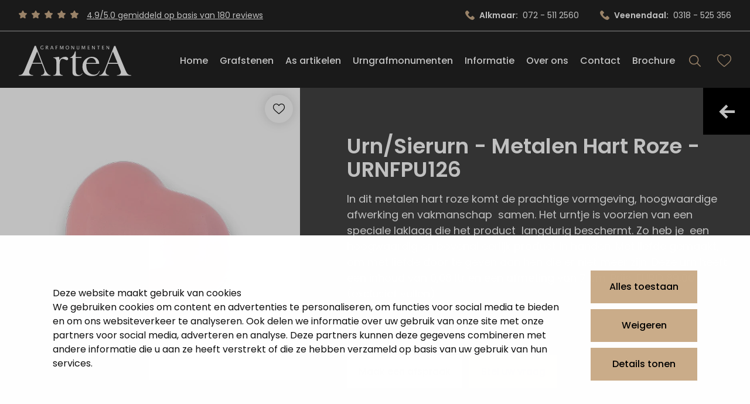

--- FILE ---
content_type: text/html; charset=UTF-8
request_url: https://www.arteagrafmonumenten.nl/producten/urnsierurn-metalen-hart-roze-urnfpu126
body_size: 34809
content:
<!DOCTYPE html>
<html lang="nl">
  <head>
    <meta charset="utf-8" />
    <meta http-equiv="X-UA-Compatible" content="IE=edge" />
    <meta name="viewport" content="width=device-width, initial-scale=1" />
    <title>
      Urn/Sierurn - Metalen Hart Roze - URNFPU126

      
        | Artea
      
    </title>

    
    <!-- HTML Meta Tags -->
<meta name="description" content="Description" />
<meta name="keywords" content="Urn/Sierurn - Metalen Hart Roze - URNFPU126" />

<meta name="application-name" content="Urn/Sierurn - Metalen Hart Roze - URNFPU126" />
<meta name="apple-mobile-web-app-title" content="Urn/Sierurn - Metalen Hart Roze - URNFPU126" />

<!-- Google / Search Engine Tags -->
<meta itemProp="name" content="Urn/Sierurn - Metalen Hart Roze - URNFPU126" />
<meta itemProp="description" content="Description" />
<meta itemProp="image" content="" />

<!-- Facebook Meta Tags -->
<meta
    property="og:url"
    content="/producten/urnsierurn-metalen-hart-roze-urnfpu126"
/>
<meta
    property="og:title"
    content="Urn/Sierurn - Metalen Hart Roze - URNFPU126"
    key="title"
/>
<meta property="og:type" content="website" />
<meta property="og:description" content="Description" />
<meta property="og:image" content="" />
<meta
    property="og:site_name"
    content="Urn/Sierurn - Metalen Hart Roze - URNFPU126"
/>

<!-- Twitter Meta Tags -->
<meta name="twitter:card" content="summary_large_image" />
<meta name="twitter:site" content="@steets" />
<meta
    name="twitter:title"
    content="Urn/Sierurn - Metalen Hart Roze - URNFPU126"
/>
<meta name="twitter:description" content="Description" />
<meta itemProp="twitter:image" content="" />

<!-- Canonical setup -->

    <link rel="canonical" href="https://www.arteagrafmonumenten.nl/producten/urnsierurn-metalen-hart-roze-urnfpu126" />












<!-- Robots setup -->
<meta
    name="robots"
    content="index, follow"
/>





    
    <link rel="apple-touch-icon" sizes="180x180" href="/img/favicon/apple-touch-icon.png" />
<link rel="icon" type="image/png" sizes="32x32" href="/img/favicon/favicon-32x32.png" />
<link rel="icon" type="image/png" sizes="16x16" href="/img/favicon/favicon-16x16.png" />
<link rel="manifest" href="/img/favicon/site.webmanifest" />
<link rel="mask-icon" href="/img/favicon/safari-pinned-tab.svg" color="#5bbad5" />
<meta name="msapplication-TileColor" content="#da532c" />
<meta name="theme-color" content="#ffffff" />


    <link rel="preconnect" href="https://fonts.googleapis.com" />
    <link rel="preconnect" href="https://fonts.gstatic.com" crossOrigin="" />
    <link
      href="https://fonts.googleapis.com/css2?family=Poppins:ital,wght@0,300;0,400;0,500;0,600;1,300;1,400;1,500;1,600&display=swap"
      rel="stylesheet" />
    <link rel="stylesheet" href="https://use.typekit.net/moy0vix.css" />

    <link rel="stylesheet" href="/css/tailwind.css?id=205c938403564f7fa6650ef27fd20f05" />

    <link rel="stylesheet" href="/css/custom-font.css?id=5bca2dac8331ed202b477f3b6f23b4b7" media="print" onload="this.media='all'">

    <noscript>
      <link rel="stylesheet" href="/css/custom-font.css?id=5bca2dac8331ed202b477f3b6f23b4b7" />
    </noscript>

    <!-- date-picker -->
    <link rel="stylesheet" href="https://cdn.jsdelivr.net/npm/flatpickr/dist/flatpickr.min.css" media="print" onload="this.media='all'">

    <noscript>
      <link rel="stylesheet" href="https://cdn.jsdelivr.net/npm/flatpickr/dist/flatpickr.min.css" />
    </noscript>

    
    <!-- Google Tag Manager -->
    <script>(function(w,d,s,l,i){w[l]=w[l]||[];w[l].push({'gtm.start':
        new Date().getTime(),event:'gtm.js'});var f=d.getElementsByTagName(s)[0],
        j=d.createElement(s),dl=l!='dataLayer'?'&l='+l:'';j.async=true;j.src=
        'https://www.googletagmanager.com/gtm.js?id='+i+dl;f.parentNode.insertBefore(j,f);
        })(window,document,'script','dataLayer','GTM-PFLCL8WC');</script>
    <!-- End Google Tag Manager -->
    

    

<script type="application/ld+json">
    {"@context":"https:\/\/schema.org","@graph":{"@type":"Product","name":"Urn\/Sierurn - Metalen Hart Roze - URNFPU126","sku":"cf0d2688-daac-4642-b857-5e31debde98a","url":"https:\/\/www.arteagrafmonumenten.nl\/producten\/urnsierurn-metalen-hart-roze-urnfpu126","image":"https:\/\/www.arteagrafmonumenten.nl\/assets\/products\/FPU126.jpg","manufacturer":{"@type":"Organisation","name":"Artea grafmonumenten","url":"https:\/\/www.arteagrafmonumenten.nl"},"description":"In dit metalen hart roze komt de prachtige vormgeving, hoogwaardige afwerking en vakmanschap\u00a0 samen. Het urntje is voorzien van een speciale laklaag die het product\u00a0 langdurig beschermt. Zo heb je\u00a0 een hoogwaardig en bovenal eerlijk product in handen. Met liefde gemaakt, om met liefde door te geven aan hen die er niet meer zijn. Deze urn heeft een inhoud van 0,08 ltr en een afmeting van 7 cm.\n\nPrijs: EURO 89,00 (exclusief vullen)","offers":{"@type":"Offer","availability":"https:\/\/schema.org\/InStock","priceSpecification":{"@type":"priceSpecification","price":"89","priceCurrency":"EUR","referenceQuantity":{"@type":"QuantitativeValue","value":"1","unitCode":"SQM","valueReference":{"@type":"QuantitativeValue","value":"1","unitCode":"SQM"}}}}}}
</script>

  </head>
  <body
    class=" bg-gray text-white !pt-[68px] lg:!pt-[137.26px] xl:!pt-[150.35px] 2xl:!pt-[163.083px]">

    
    <!-- Google Tag Manager (noscript) -->
    <noscript><iframe src="https://www.googletagmanager.com/ns.html?id=GTM-PFLCL8WC"
        height="0" width="0" style="display:none;visibility:hidden"></iframe></noscript>
    <!-- End Google Tag Manager (noscript) -->
    

    <header
    id="top"
    class="fixed top-0 left-0 right-0 z-50 bg-gray lg:pt-[58px] 2xl:pt-[62px] transition-all"
    :class="{ 'h-full' : isMenuOpen, 'lg:!pt-0 shadow-odd': isScrolled }"
    x-ref="header"
    x-data="{ isMenuOpen: false, isScrolled: false, isMobile: (window.innerWidth < 1024) ? true : false }"
    @keydown.escape="
        isMenuOpen= false;
        clearAllBodyScrollLocks();
    "
    @click.away="isMenuOpen= false"
    @resize.debounce.window="
        isMobile = (window.innerWidth < 1024) ? true : false;
        if (window.innerWidth >= 1024) {
            isMenuOpen = false;
            clearAllBodyScrollLocks();
        }
    "
    @scroll.window="isScrolled = (window.pageYOffset > $refs.header.getBoundingClientRect().height) ? true : false;">
    <!-- menu-wrapper (for max-width on laptop) -->
    <div class="lg:mx-auto lg:px-8 lg:max-w-6.5xl xl:max-w-7xl 2xl:max-w-7.5xl 3xl:max-w-9xl lg:flex lg:items-center lg:py-5">
        <!-- mobile bar - pre-top -->
        <div
            id="mobile-menu-bar"
            class="relative lg:static z-50 flex items-center py-3 px-4 lg:p-0 transition-all duration-300 lg:basis-36 xl:basis-48 2xl:basis-56 lg:mr-auto bg-gray">
            <!-- logo -->
            <a
                href="/"
                id="header-logo"
                aria-label="Artea Grafmonumenten"
                title="Artea Grafmonumenten"
                class="block focus:outline-none basis-28 lg:basis-36 xl:basis-48 2xl:basis-56 flex-shrink-0 mr-auto">

                <img src="/img/logo.svg" alt="Artea Grafmonumenten">
            </a>

            <!-- search - label desktop -->
            <a
                href="/search"
                aria-label="Search"
                class="block cursor-pointer text-beige mr-5 lg:mr-0 lg:absolute lg:right-16 2lg:right-[calc((100vw-1225px)/2+5.25rem)] xl:!right-[calc((100vw-1280px)/2+5.25rem)] 2xl:!right-[calc((100vw-1440px)/2+5.25rem)] 3xl:!right-[calc((100vw-1640px)/2+5.25rem)]">
                <svg
                    class="ais-SearchBox-submitIcon w-5 fill-beige hover:fill-beige-dark transition-colors"
                    viewBox="0 0 40 40">
                    <path d="M26.804 29.01c-2.832 2.34-6.465 3.746-10.426 3.746C7.333 32.756 0 25.424 0 16.378 0 7.333 7.333 0 16.378 0c9.046 0 16.378 7.333 16.378 16.378 0 3.96-1.406 7.594-3.746 10.426l10.534 10.534c.607.607.61 1.59-.004 2.202-.61.61-1.597.61-2.202.004L26.804 29.01zm-10.426.627c7.323 0 13.26-5.936 13.26-13.26 0-7.32-5.937-13.257-13.26-13.257C9.056 3.12 3.12 9.056 3.12 16.378c0 7.323 5.936 13.26 13.258 13.26z"></path>
                </svg>
            </a>

            <!-- favorites link -->
            
                
                    
                        <a
                            href="/favorieten"
                            id="favorites-header"
                            class="text-beige hover:text-beige-dark transition-colors flex items-center leading-none mr-5 lg:mr-0 lg:absolute lg:right-8 2lg:right-[calc((100vw-1225px)/2+2rem)] xl:!right-[calc((100vw-1280px)/2+2rem)] 2xl:!right-[calc((100vw-1440px)/2+2rem)] 3xl:!right-[calc((100vw-1640px)/2+2rem)]"
                            aria-label="Bekijk favorieten"
                            title="Bekijk favorieten"
                            x-data="{ favoritesCount: 0 }"
                            x-on:load.window="() => {
                                // initial set favorite if it's present in cookies
                                let favorites;

                                if (getCookie('favorites')) {
                                    favorites = getCookie('favorites');
                                }

                                // split the cookie string by delimiter '|' and get the length of the array -1 for the delimiter
                                favoritesCount = favorites ? favorites.split('|').length - 1 : 0;
                            }"
                        >
                            <span class="icon-heart-filled text-2xl" :class="{'hidden': favoritesCount === 0}"></span>
                            <span id="favorites-header-value" class="ml-2 text-xl font-medium" :class="{'hidden': favoritesCount === 0}" x-text="favoritesCount"></span>

                            <span class="icon-heart text-2xl" :class="{'hidden': favoritesCount > 0}"></span>
                        </a>
                    
                
            

            <!-- hamburger -->
            <button
                type="button"
                id="trigger-menu-main"
                aria-controls="menu-main"
                :aria-expanded="isMenuOpen ? 'true' : 'false'"
                aria-label="Menu"
                @click="
                    if (!isMenuOpen) {
                        isMenuOpen = true;
                        disableBodyScroll(document.getElementById('nav-wrapper'));
                    }
                    else {
                        isMenuOpen= false;
                        enableBodyScroll(document.getElementById('nav-wrapper'));
                    }
                "
                class="lg:hidden flex-shrink-0 flex-grow-0 basis-auto flex items-center justify-center w-11 h-11 border border-white border-solid transition-colors duration-200"
                :class="{'border-beige': isMenuOpen }">
                <span class="block mx-auto relative h-[18px] w-7">
                    <span
                        class="w-7 h-0.5 block absolute top-1/2 left-0 transition-all ease-out duration-200 bg-white after:bg-white after:absolute after:left-0 after:-top-1.5 after:h-0.5 after:block after:w-7 before:bg-white before:absolute before:left-0 before:-bottom-1.5 before:h-0.5 before:block before:w-7 before:transition-all before:duration-200 after:transition-all after:ease-in after:duration-200"
                        :class="{'delay-75 rotate-[225deg] before:top-0 before:opacity-0 after:bottom-0 after:!-rotate-90 after:!-top-0 !bg-beige after:!bg-beige before:!bg-beige' : isMenuOpen}"></span>
                </span>
            </button>
        </div>

        <!-- actual-menu -->
        <nav
            id="nav-wrapper"
            class="hidden px-4 lg:px-0 lg:flex-initial flex-col lg:block lg:pr-24"
            :class="{'animate-fadeIn !flex flex-col fixed top-0 left-0 w-full h-full overflow-y-auto overflow-x-hidden pt-[68px]': isMenuOpen}">

            <!-- menu-main -->
            <ul
                id="menu-main"
                class="mb-5 lg:mb-0 lg:flex lg:items-center lg:flex-wrap lg:justify-end">
                
                    <li class="header-menu-item lg:mr-5 2xl:mr-10 lg:last:mr-0">
                        <a
                            href="/"
                            target="_self"
                            title="Home"
                            class="block py-2.5 lg:py-0 font-medium text-base lg:text-sm 2lg:text-base 3xl:text-lg hover:underline "
                            
                        >
                            Home
                        </a>
                    </li>
                
                    <li class="header-menu-item lg:mr-5 2xl:mr-10 lg:last:mr-0">
                        <a
                            href="/grafstenen"
                            target="_self"
                            title="Grafstenen"
                            class="block py-2.5 lg:py-0 font-medium text-base lg:text-sm 2lg:text-base 3xl:text-lg hover:underline "
                            
                        >
                            Grafstenen
                        </a>
                    </li>
                
                    <li class="header-menu-item lg:mr-5 2xl:mr-10 lg:last:mr-0">
                        <a
                            href="/as-artikelen"
                            target="_self"
                            title="As artikelen"
                            class="block py-2.5 lg:py-0 font-medium text-base lg:text-sm 2lg:text-base 3xl:text-lg hover:underline "
                            
                        >
                            As artikelen
                        </a>
                    </li>
                
                    <li class="header-menu-item lg:mr-5 2xl:mr-10 lg:last:mr-0">
                        <a
                            href="/urngrafmonumenten"
                            target="_self"
                            title="Urngrafmonumenten"
                            class="block py-2.5 lg:py-0 font-medium text-base lg:text-sm 2lg:text-base 3xl:text-lg hover:underline "
                            
                        >
                            Urngrafmonumenten
                        </a>
                    </li>
                
                    <li class="header-menu-item lg:mr-5 2xl:mr-10 lg:last:mr-0">
                        <a
                            href="/informatie"
                            target="_self"
                            title="Informatie"
                            class="block py-2.5 lg:py-0 font-medium text-base lg:text-sm 2lg:text-base 3xl:text-lg hover:underline "
                            
                        >
                            Informatie
                        </a>
                    </li>
                
                    <li class="header-menu-item lg:mr-5 2xl:mr-10 lg:last:mr-0">
                        <a
                            href="/over-ons"
                            target="_self"
                            title="Over ons"
                            class="block py-2.5 lg:py-0 font-medium text-base lg:text-sm 2lg:text-base 3xl:text-lg hover:underline "
                            
                        >
                            Over ons
                        </a>
                    </li>
                
                    <li class="header-menu-item lg:mr-5 2xl:mr-10 lg:last:mr-0">
                        <a
                            href="/contact"
                            target="_self"
                            title="Contact"
                            class="block py-2.5 lg:py-0 font-medium text-base lg:text-sm 2lg:text-base 3xl:text-lg hover:underline "
                            
                        >
                            Contact
                        </a>
                    </li>
                
                    <li class="header-menu-item lg:mr-5 2xl:mr-10 lg:last:mr-0">
                        <a
                            href="/brochure"
                            target="_self"
                            title="Brochure"
                            class="block py-2.5 lg:py-0 font-medium text-base lg:text-sm 2lg:text-base 3xl:text-lg hover:underline "
                            
                        >
                            Brochure
                        </a>
                    </li>
                
            </ul>

            <!-- secondary-menu (up top) -->
            <div
                id="secondary-bar"
                class="mt-auto border-t-2 lg:border-t-0 py-5 lg:py-0 lg:absolute lg:top-0 lg:left-0 lg:right-0 lg:border-b-2 border-solid border-gray-dim [transition-property:transform,opacity] duration-150 ease-out opacity-100"
                :class="{'lg:border-b-0 lg:-translate-y-full lg:opacity-0': isScrolled }">
                <div class="lg:mx-auto lg:px-8 lg:max-w-6.5xl xl:max-w-7xl 2xl:max-w-7.5xl 3xl:max-w-9xl py-4 text-sm 2xl:text-base lg:flex lg:items-center">
                    <!-- reviews-cont -->
                    <p class="lg:flex-initial lg:mr-auto mb-5 lg:mb-0 last:mb-0">
                        <span class="text-beige mr-2.5">
                            
                                
                                    <span class="icon-star-filled mr-1 last:mr-0"></span>
                                
                            
                                
                                    <span class="icon-star-filled mr-1 last:mr-0"></span>
                                
                            
                                
                                    <span class="icon-star-filled mr-1 last:mr-0"></span>
                                
                            
                                
                                    <span class="icon-star-filled mr-1 last:mr-0"></span>
                                
                            
                                
                                    <span class="icon-star-filled mr-1 last:mr-0"></span>
                                
                            
                        </span>
                        <a
                            href="https://www.google.nl/maps/place/Artea+Grafmonumenten+Veenendaal/@52.0392719,5.5335265,17z/data=!4m7!3m6!1s0x47c65192b7ab994f:0x7bace134d9db15fe!8m2!3d52.0392719!4d5.5357152!9m1!1b1"
                            target="_blank"
                            rel="noopener noreferrer"
                            class="block xs:inline underline"
                            title="4.9/5.0 gemiddeld op basis van 180 reviews"
                        >
                            4.9/5.0 gemiddeld op basis van 180 reviews
                        </a>
                    </p>

                    
                        <div class="lg:flex-initial lg:flex lg:items-center">
                            
                                <a
                                    href="tel:072 - 511 2560"
                                    class="flex lg:inline-flex items-center mb-3 last:mb-0 lg:mb-0 lg:mr-9 lg:last:mr-0 group">
                                    <span class="icon-phone text-beige text-base 2xl:text-xl mr-2"></span>
                                    <span class="font-semibold mr-2">Alkmaar:</span>
                                    <span class="group-hover:underline">072 - 511 2560</span>
                                </a>
                            
                                <a
                                    href="tel:0318 - 525 356"
                                    class="flex lg:inline-flex items-center mb-3 last:mb-0 lg:mb-0 lg:mr-9 lg:last:mr-0 group">
                                    <span class="icon-phone text-beige text-base 2xl:text-xl mr-2"></span>
                                    <span class="font-semibold mr-2">Veenendaal:</span>
                                    <span class="group-hover:underline">0318 - 525 356</span>
                                </a>
                            
                        </div>
                    
                </div>
            </div>
        </nav>
    </div>
</header>
    





<div class="cemetery-detail md:flex bg-white-light">
    <style>
        .cemetery-detail .slider:not(.slick-initialized) .slide:not(:first-child){display:none}.cemetery-detail .slick-slide{height:0;z-index:37!important}.cemetery-detail .slick-slide.slick-active{height:100%;z-index:38!important}.cemetery-detail .slick-slide.slick-active>div{display:block;height:100%}.cemetery-detail .slick-list,.cemetery-detail .slick-slider,.cemetery-detail .slick-track{height:100%}.cemetery-detail .product-slider-images{position:absolute}@media (min-width:1024px){.cemetery-detail picture img{height:100%;object-fit:cover;object-position:bottom right}}@media only screen and (min-device-width :768px) and (max-device-width :1366px) and (orientation :landscape){.cemetery-detail picture img{height:auto}}
    </style>

    <!-- media box -->
    <div class="md:flex-grow-0 md:flex-shrink-0 md:basis-2/5 overflow-hidden relative">
        <!-- favorites trigger -->
        <button
            x-data="{ isFavorite: false }"
            x-on:load.window="() => {
                // initial set favorite if it's present in cookies
                let favorites;

                if (getCookie('favorites')) {
                    favorites = getCookie('favorites');
                }

                if (favorites && favorites.includes('cf0d2688-daac-4642-b857-5e31debde98a')) {
                    isFavorite = true;
                }
            }"
            @click.prevent="() => {
                let favorites;

                if (getCookie('favorites')) {
                    favorites = getCookie('favorites');
                }

                if (favorites) {
                    // if it's the same item - remove it
                    if (favorites.includes('|cf0d2688-daac-4642-b857-5e31debde98a')) {
                        // remove the id from the cookie string
                        favorites = favorites.replace('|cf0d2688-daac-4642-b857-5e31debde98a', '');
                        isFavorite = false;
                    } else {
                        // add the id to the cookie string
                        favorites += '|cf0d2688-daac-4642-b857-5e31debde98a';
                        isFavorite = true;
                    }
                    setCookie('favorites', favorites);
                } else {
                    setCookie('favorites', '|cf0d2688-daac-4642-b857-5e31debde98a');
                    favorites = '|cf0d2688-daac-4642-b857-5e31debde98a';
                    isFavorite = true;
                }

                // set the header value
                // split the cookie string by delimiter '|' and get the length of the array -1 for the delimiter
                const favLength = favorites && favorites.split('|').length - 1;

                if (!favLength || favLength === 0) {
                    document.querySelector('#favorites-header-value').classList.add('hidden');
                    document.querySelector('#favorites-header .icon-heart-filled').classList.add('hidden');
                    document.querySelector('#favorites-header .icon-heart').classList.remove('hidden');
                } else {
                    document.querySelector('#favorites-header-value').innerText = favLength;

                    document.querySelector('#favorites-header-value').classList.remove('hidden');
                    document.querySelector('#favorites-header .icon-heart-filled').classList.remove('hidden');
                    document.querySelector('#favorites-header .icon-heart').classList.add('hidden');
                }
            }"
            type="button"
            class="shadow-odd w-12 h-12 text-center absolute top-3 right-3 rounded-full inline-block icon-heart text-lg lg:text-xl 2xl:text-2xl z-40 bg-white text-black hover:bg-beige hover:text-white transition-colors"
            :class="{'!bg-beige !text-white': isFavorite}"
        >
        </button>

        <div class="slider w-full relative overflow-hidden">
            
                <!-- slide -->
                <div class="slide h-full cursor-zoom-in trigger-photoswipe-slider" data-width="1440" data-height="1400">
                    <div class="aspect-w-[1440] aspect-h-[1400] lg:aspect-none lg:h-[calc(100vh-137.26px)] xl:h-[calc(100vh-150.35px)] 2xl:h-[calc(100vh-163.083px)] bg-black bg-opacity-10 overflow-hidden">
                        <!-- AR - 1.588 -->
                        <script>
        window.addEventListener('load', function () {
            window.responsiveResizeObserver = new ResizeObserver((entries) => {
                entries.forEach(entry => {
                    const imgWidth = entry.target.getBoundingClientRect().width;
                    entry.target.parentNode.querySelectorAll('source').forEach((source) => {
                        source.sizes = Math.ceil(imgWidth / window.innerWidth * 100) + 'vw';
                    });
                });
            });

            document.querySelectorAll('[data-statamic-responsive-images]').forEach(responsiveImage => {
                responsiveResizeObserver.onload = null;
                responsiveResizeObserver.observe(responsiveImage);
            });
        });
    </script>

<picture>
                        
                            <source
                     type="image/webp"                                         data-srcset="/img/asset/YXNzZXRzL3Byb2R1Y3RzL0ZQVTEyNi5qcGc/FPU126.jpg?fm=webp&amp;q=90&amp;fit=crop-50-50&amp;w=439&amp;h=427 439w, /img/asset/YXNzZXRzL3Byb2R1Y3RzL0ZQVTEyNi5qcGc/FPU126.jpg?fm=webp&amp;q=90&amp;fit=crop-50-50&amp;w=525&amp;h=511 525w, /img/asset/YXNzZXRzL3Byb2R1Y3RzL0ZQVTEyNi5qcGc/FPU126.jpg?fm=webp&amp;q=90&amp;fit=crop-50-50&amp;w=627&amp;h=610 627w, /img/asset/YXNzZXRzL3Byb2R1Y3RzL0ZQVTEyNi5qcGc/FPU126.jpg?fm=webp&amp;q=90&amp;fit=crop-50-50&amp;w=750&amp;h=730 750w"
                                    >
                                
                            <source
                     type="image/jpeg"                                         data-srcset="/img/asset/YXNzZXRzL3Byb2R1Y3RzL0ZQVTEyNi5qcGc/FPU126.jpg?q=90&amp;fit=crop-50-50&amp;w=439&amp;h=427 439w, /img/asset/YXNzZXRzL3Byb2R1Y3RzL0ZQVTEyNi5qcGc/FPU126.jpg?q=90&amp;fit=crop-50-50&amp;w=525&amp;h=511 525w, /img/asset/YXNzZXRzL3Byb2R1Y3RzL0ZQVTEyNi5qcGc/FPU126.jpg?q=90&amp;fit=crop-50-50&amp;w=627&amp;h=610 627w, /img/asset/YXNzZXRzL3Byb2R1Y3RzL0ZQVTEyNi5qcGc/FPU126.jpg?q=90&amp;fit=crop-50-50&amp;w=750&amp;h=730 750w"
                                    >
                        
    <img
        
        data-src="/img/asset/YXNzZXRzL3Byb2R1Y3RzL0ZQVTEyNi5qcGc/FPU126.jpg?w=1280&amp;h=1245"
                alt=""
                 width="1280"          height="1245"                 data-statamic-responsive-images
                class="lazyload"
    >
</picture>

                    </div>
                </div>
            
        </div>

        
            
        

        <!-- Root element of PhotoSwipe. Must have class pswp. -->
        <div class="pswp hidden" tabindex="-1" role="dialog" aria-hidden="true">

            <!-- Background of PhotoSwipe.
        It's a separate element as animating opacity is faster than rgba(). -->
            <div class="pswp__bg"></div>

            <!-- Slides wrapper with overflow:hidden. -->
            <div class="pswp__scroll-wrap">

                <!-- Container that holds slides.
            PhotoSwipe keeps only 3 of them in the DOM to save memory.
            Don't modify these 3 pswp__item elements, data is added later on. -->
                <div class="pswp__container">
                    <div class="pswp__item"></div>
                    <div class="pswp__item"></div>
                    <div class="pswp__item"></div>
                </div>

                <!-- Default (PhotoSwipeUI_Default) interface on top of sliding area. Can be changed. -->
                <div class="pswp__ui pswp__ui--hidden">

                    <div class="pswp__top-bar">

                        <!--  Controls are self-explanatory. Order can be changed. -->

                        <div class="pswp__counter"></div>

                        <button class="pswp__button pswp__button--close" title="Close (Esc)"></button>

                        <button class="pswp__button pswp__button--share" title="Share"></button>

                        <button class="pswp__button pswp__button--fs" title="Toggle fullscreen"></button>

                        <button class="pswp__button pswp__button--zoom" title="Zoom in/out"></button>

                        <!-- Preloader demo https://codepen.io/dimsemenov/pen/yyBWoR -->
                        <!-- element will get class pswp__preloader--active when preloader is running -->
                        <div class="pswp__preloader">
                            <div class="pswp__preloader__icn">
                                <div class="pswp__preloader__cut">
                                    <div class="pswp__preloader__donut"></div>
                                </div>
                            </div>
                        </div>
                    </div>

                    <div class="pswp__share-modal pswp__share-modal--hidden pswp__single-tap">
                        <div class="pswp__share-tooltip"></div>
                    </div>

                    <button class="pswp__button pswp__button--arrow--left" title="Previous (arrow left)">
                    </button>

                    <button class="pswp__button pswp__button--arrow--right" title="Next (arrow right)">
                    </button>

                    <div class="pswp__caption">
                        <div class="pswp__caption__center"></div>
                    </div>

                </div>
            </div>
        </div>
    </div>

    <!-- content box -->
    <div class="md:flex-grow-0 only:md:flex-grow md:flex-shrink md:basis-3/5 px-4 pt-14 pb-10 md:px-8 md:py-10 lg:py-20 2xl:py-36 only:lg:!px-8 only:mx-auto only:lg:max-w-6.5xl only:xl:max-w-7xl only:2xl:max-w-7.5xl only:3xl:max-w-9xl lg:pl-20 2xl:pl-36 lg:pr-8 2lg:pr-[calc((100vw-1225px)/2+2rem)] xl:!pr-[calc((100vw-1280px)/2+2rem)] 2xl:!pr-[calc((100vw-1440px)/2+2rem)] 3xl:!pr-[calc((100vw-1640px)/2+2rem)] relative md:flex md:flex-col md:items-start">
        <h1 class="text-2xl sm:text-3xl lg:text-4xl 2xl:text-5xl font-semibold mb-4 last:mb-0">
            Urn/Sierurn - Metalen Hart Roze - URNFPU126
        </h1>

        

        
        <div class="prose sm:prose-sm lg:prose-lg 2xl:prose-2xl mb-4 lg:mb-8 last:mb-0">
            <p>In dit metalen hart roze komt de prachtige vormgeving, hoogwaardige afwerking en vakmanschap  samen. Het urntje is voorzien van een speciale laklaag die het product  langdurig beschermt. Zo heb je  een hoogwaardig en bovenal eerlijk product in handen. Met liefde gemaakt, om met liefde door te geven aan hen die er niet meer zijn. Deze urn heeft een inhoud van 0,08 ltr en een afmeting van 7 cm.

Prijs: EURO 89,00 (exclusief vullen)</p>
        </div>
        

        
        <p class="text-base lg:text-lg 2xl:text-xl mb-4 lg:mb-8 last:mb-0">
            Vanaf € 89,-
        </p>
        

        <div class="mt-auto" x-data="{ showSocials: false }">
            <div class="mb-4 lg:mb-8 last:mb-0">
                <div class="flex flex-wrap -mr-3 -mt-3">
                    
                        <button
                            type="button"
                            x-data=""
                            @click="$dispatch('action-open-modal', { dataModal: 'product-detail-appointment-modal' })"
                            class="btn state-primary flex-auto mr-3 mt-3 px-5 flex-grow-0"
                        >
                            Maak een afspraak
                        </button>
                    

                    
                        <button
                            type="button"
                            x-data=""
                            @click="$dispatch('action-open-modal', { dataModal: 'product-detail-question-modal' })"
                            class="btn flex-auto mr-3 mt-3 px-5 flex-grow-0"
                        >
                            Stel uw vraag
                        </button>
                    

                    
                        
                            <div
    x-data="{ isModalOpen: false, dataModal: 'product-detail-appointment-modal' }"
    x-on:action-open-modal.window="
        if ($event.detail.dataModal === dataModal) {
            isModalOpen = true;
            disableBodyScroll(document.querySelector('#product-detail-appointment-modal'));
        }
    "
    @keydown.escape.window="
        isModalOpen = false;
        enableBodyScroll(document.querySelector('#product-detail-appointment-modal'));
    "
    id="product-detail-appointment-modal"
    class="appointment-modal-cont"
    :class="{'fixed inset-0 bg-beige-light text-gray z-[1111] pt-12 pb-10 lg:py-20 2xl:py-36 overflow-auto animate-fadeIn': isModalOpen }"
>
    <div
        class="appointment-modal min-h-full hidden"
        :class="{'!block': isModalOpen }"
    >
        <div class="px-4 lg:px-8 mx-auto lg:max-w-6.5xl xl:max-w-7xl 2xl:max-w-7.5xl 3xl:max-w-9xl overflow-hidden">
            <!-- content -->
            <div class="mb-11 2xl:mb-20">
                

                
                    <!-- title -->
                    <h2 class="text-3xl sm:text-4xl md:text-5xl lg:text-5.5xl xl:text-5.7xl 2xl:text-6.5xl font-semibold !leading-[1.0735] mb-6 lg:mb-8 last:mb-0"">
                        Maak een afspraak
                    </h2>
                

                
                    <div>
                        <p class="font-semibold text-[#4D4D4D] text-xl sm:text-2xl 2xl:text-3xl mb-2.5 last:mb-0">Liever telefonisch contact?</p>
                        <ul class="flex flex-wrap -mt-2 text-lg lg:text-xl 2xl:text-2xl text-[#4D4D4D]">
                            
                            <li class="grow-0 shrink basis-auto mr-5 lg:mr-6 last:mr-0 mt-2">
                                Alkmaar: <a class="font-medium underline underline-offset-1 hover:text-beige-dark transition-colors" href="tel:072 - 511 2560">072 - 511 2560</a>
                            </li>
                            
                            <li class="grow-0 shrink basis-auto mr-5 lg:mr-6 last:mr-0 mt-2">
                                Veenendaal: <a class="font-medium underline underline-offset-1 hover:text-beige-dark transition-colors" href="tel:0318 - 525 356">0318 - 525 356</a>
                            </li>
                            
                        </ul>
                    </div>
                
            </div>

            
                <!-- form -->
                <form method="POST" action="https://www.arteagrafmonumenten.nl/!/forms/maak_een_afspraak" class="ajax-form" data-handle="maak_een_afspraak"><input type="hidden" name="_token" value="7VhUOcDG1MReHrjrR9oaBUDpzN9ENwEGH9zhNJCD" autocomplete="off">
                        <div class="form-grid-container md:flex md:flex-wrap -mr-10 -mb-7">
    
        
            <div
                x-data="{ w: '100', type: 'text' }"
                :class="{
                    'text-field' : type === 'text',
                    'textarea-field' : type === 'textarea',
                    'select-field' : type === 'select',
                    'radio-field' : type === 'radio',
                    'checkboxes-field' : type === 'checkboxes',
                    'upload-field' : type === 'assets',
                    'basis-full lg:basis-1/4': w === '25',
                    'basis-full lg:basis-1/3': w === '33',
                    'basis-full lg:basis-1/2': w === '50',
                    'basis-full lg:basis-2/3': w === '66',
                    'basis-full lg:basis-3/4': w === '75',
                    'basis-full': w === '100',
                }"
                class="form-field-container"
            >
                <div class="mr-10 mb-7">
                    
                        <fieldset id="form_naam" class="form-group flex flex-col w-full mb-5 last:mb-0">
    
    <label
        class="block self-start relative cursor-pointer text-base lg:text-lg xl:text-xl 2xl:text-2xl peer-disabled:cursor-not-allowed peer-disabled:opacity-25 font-semibold text-beige order-first mb-2 lg:mb-3"
        for="naam"
    >
        Naam

        
        
    </label>

    
    

    
    

    
    <input
        type="text"
        name="naam"
        id="naam"
        placeholder="Naam"
        maxlength=""
        value=""
        class="min-h-[54px] lg:min-h-[58px] block px-5 py-3.5 w-full text-gray appearance-none font-medium bg-white border border-gray-light focus:border-beige transition-colors duration-300 text-base lg:text-lg 2xl:text-xl disabled:opacity-25 focus:outline-none disabled:cursor-not-allowed placeholder:text-black-light peer"
    >

    
    

    
    

    
    <p class="error-feedback mt-1 text-sm text-error font-medium animate-fadeIn empty:hidden"></p>
</fieldset>

                        
                </div>
            </div>
        
    
        
            <div
                x-data="{ w: '100', type: 'text' }"
                :class="{
                    'text-field' : type === 'text',
                    'textarea-field' : type === 'textarea',
                    'select-field' : type === 'select',
                    'radio-field' : type === 'radio',
                    'checkboxes-field' : type === 'checkboxes',
                    'upload-field' : type === 'assets',
                    'basis-full lg:basis-1/4': w === '25',
                    'basis-full lg:basis-1/3': w === '33',
                    'basis-full lg:basis-1/2': w === '50',
                    'basis-full lg:basis-2/3': w === '66',
                    'basis-full lg:basis-3/4': w === '75',
                    'basis-full': w === '100',
                }"
                class="form-field-container"
            >
                <div class="mr-10 mb-7">
                    
                        <fieldset id="form_email" class="form-group flex flex-col w-full mb-5 last:mb-0">
    
    <label
        class="block self-start relative cursor-pointer text-base lg:text-lg xl:text-xl 2xl:text-2xl peer-disabled:cursor-not-allowed peer-disabled:opacity-25 font-semibold text-beige order-first mb-2 lg:mb-3"
        for="email"
    >
        Email

        
        
    </label>

    
    

    
    

    
    <input
        type="email"
        name="email"
        id="email"
        placeholder="E-mailadres"
        maxlength=""
        value=""
        class="min-h-[54px] lg:min-h-[58px] block px-5 py-3.5 w-full text-gray appearance-none font-medium bg-white border border-gray-light focus:border-beige transition-colors duration-300 text-base lg:text-lg 2xl:text-xl disabled:opacity-25 focus:outline-none disabled:cursor-not-allowed placeholder:text-black-light peer"
    >

    
    

    
    

    
    <p class="error-feedback mt-1 text-sm text-error font-medium animate-fadeIn empty:hidden"></p>
</fieldset>

                        
                </div>
            </div>
        
    
        
            <div
                x-data="{ w: '100', type: 'text' }"
                :class="{
                    'text-field' : type === 'text',
                    'textarea-field' : type === 'textarea',
                    'select-field' : type === 'select',
                    'radio-field' : type === 'radio',
                    'checkboxes-field' : type === 'checkboxes',
                    'upload-field' : type === 'assets',
                    'basis-full lg:basis-1/4': w === '25',
                    'basis-full lg:basis-1/3': w === '33',
                    'basis-full lg:basis-1/2': w === '50',
                    'basis-full lg:basis-2/3': w === '66',
                    'basis-full lg:basis-3/4': w === '75',
                    'basis-full': w === '100',
                }"
                class="form-field-container"
            >
                <div class="mr-10 mb-7">
                    
                        <fieldset id="form_telefoonnummer" class="form-group flex flex-col w-full mb-5 last:mb-0">
    
    <label
        class="block self-start relative cursor-pointer text-base lg:text-lg xl:text-xl 2xl:text-2xl peer-disabled:cursor-not-allowed peer-disabled:opacity-25 font-semibold text-beige order-first mb-2 lg:mb-3"
        for="telefoonnummer"
    >
        Telefoonnummer

        
        
            *
        
    </label>

    
    

    
    

    
    <input
        type="tel"
        name="telefoonnummer"
        id="telefoonnummer"
        placeholder="Telefoonnummer"
        maxlength=""
        value=""
        class="min-h-[54px] lg:min-h-[58px] block px-5 py-3.5 w-full text-gray appearance-none font-medium bg-white border border-gray-light focus:border-beige transition-colors duration-300 text-base lg:text-lg 2xl:text-xl disabled:opacity-25 focus:outline-none disabled:cursor-not-allowed placeholder:text-black-light peer"
    >

    
    

    
    

    
    <p class="error-feedback mt-1 text-sm text-error font-medium animate-fadeIn empty:hidden"></p>
</fieldset>

                        
                </div>
            </div>
        
    
        
            <div
                x-data="{ w: '100', type: 'textarea' }"
                :class="{
                    'text-field' : type === 'text',
                    'textarea-field' : type === 'textarea',
                    'select-field' : type === 'select',
                    'radio-field' : type === 'radio',
                    'checkboxes-field' : type === 'checkboxes',
                    'upload-field' : type === 'assets',
                    'basis-full lg:basis-1/4': w === '25',
                    'basis-full lg:basis-1/3': w === '33',
                    'basis-full lg:basis-1/2': w === '50',
                    'basis-full lg:basis-2/3': w === '66',
                    'basis-full lg:basis-3/4': w === '75',
                    'basis-full': w === '100',
                }"
                class="form-field-container"
            >
                <div class="mr-10 mb-7">
                    
                            <fieldset id="form_eventuele_opmerkingen" class="form-group flex flex-col w-full mb-5 last:mb-0">
    
    <label
        class="block self-start relative cursor-pointer text-base lg:text-lg xl:text-xl 2xl:text-2xl peer-disabled:cursor-not-allowed peer-disabled:opacity-25 font-semibold text-beige order-first mb-2 lg:mb-3"
        for="eventuele_opmerkingen"
    >
        Eventuele opmerkingen

        
        
    </label>

    
    

    
    

    
    <textarea
        name="eventuele_opmerkingen"
        id="eventuele_opmerkingen"
        placeholder="Eventuele opmerkingen"
        maxlength=""
        value=""
        class="px-5 py-3.5 w-full text-gray appearance-none font-medium bg-white border border-gray-light focus:border-beige transition-colors duration-300 text-base lg:text-lg 2xl:text-xl disabled:opacity-25 focus:outline-none disabled:cursor-not-allowed placeholder:text-black-light h-56 peer"
    ></textarea>

    
    

    
    

    
    <p class="error-feedback mt-1 text-sm text-error font-medium animate-fadeIn empty:hidden"></p>
</fieldset>

                        
                </div>
            </div>
        
    
        
            <div
                x-data="{ w: '100', type: 'select' }"
                :class="{
                    'text-field' : type === 'text',
                    'textarea-field' : type === 'textarea',
                    'select-field' : type === 'select',
                    'radio-field' : type === 'radio',
                    'checkboxes-field' : type === 'checkboxes',
                    'upload-field' : type === 'assets',
                    'basis-full lg:basis-1/4': w === '25',
                    'basis-full lg:basis-1/3': w === '33',
                    'basis-full lg:basis-1/2': w === '50',
                    'basis-full lg:basis-2/3': w === '66',
                    'basis-full lg:basis-3/4': w === '75',
                    'basis-full': w === '100',
                }"
                class="form-field-container"
            >
                <div class="mr-10 mb-7">
                    
                            <fieldset id="form_op_welke_vestiging_wenst_u_langs_te_komen" class="form-group flex flex-col w-full mb-5 last:mb-0">
    
    <label
        class="block self-start relative cursor-pointer text-base lg:text-lg xl:text-xl 2xl:text-2xl peer-disabled:cursor-not-allowed peer-disabled:opacity-25 font-semibold text-beige order-first mb-2 lg:mb-3"
        for="op_welke_vestiging_wenst_u_langs_te_komen"
    >
        Op welke vestiging wenst u langs te komen

        
        
    </label>

    
    

    
    

    
    <div class="relative bg-white peer">
        <select
            name="op_welke_vestiging_wenst_u_langs_te_komen"
            id="op_welke_vestiging_wenst_u_langs_te_komen"
            value=""
            class="cursor-pointer pl-5 pr-10 py-3.5 w-full text-gray appearance-none font-medium border border-gray-light focus:outline-none focus:border-orange transition-colors duration-300 text-base lg:text-lg 2xl:text-xl disabled:opacity-25 disabled:cursor-not-allowed disabled:hover:border-transparent bg-transparent relative z-20 peer text-black-light"
        >
            <option value="" disabled selected class="bg-beige-light">Kies vestiging</option>

            
                <option value="Alkmaar">
                    Alkmaar
                </option>
            
                <option value="Veenendaal">
                    Veenendaal
                </option>
            
        </select>

        
        <span class="icon-angle-down absolute top-1/2 -translate-y-1/2 right-5 text-xs z-10 peer-disabled:opacity-25 text-beige"></span>
    </div>

    
    

    
    
        <span class="block w-full mt-1 text-xs font-light text-beige">Op welke vestiging wenst u langs te komen</span>
    

    
    <p class="error-feedback mt-1 text-sm text-error font-medium animate-fadeIn empty:hidden"></p>
</fieldset>

                        
                </div>
            </div>
        
    
        
            <div
                x-data="{ w: '100', type: 'text' }"
                :class="{
                    'text-field' : type === 'text',
                    'textarea-field' : type === 'textarea',
                    'select-field' : type === 'select',
                    'radio-field' : type === 'radio',
                    'checkboxes-field' : type === 'checkboxes',
                    'upload-field' : type === 'assets',
                    'basis-full lg:basis-1/4': w === '25',
                    'basis-full lg:basis-1/3': w === '33',
                    'basis-full lg:basis-1/2': w === '50',
                    'basis-full lg:basis-2/3': w === '66',
                    'basis-full lg:basis-3/4': w === '75',
                    'basis-full': w === '100',
                }"
                class="form-field-container"
            >
                <div class="mr-10 mb-7">
                    
                        <fieldset id="form_datum" class="form-group flex flex-col w-full mb-5 last:mb-0">
    
    <label
        class="block self-start relative cursor-pointer text-base lg:text-lg xl:text-xl 2xl:text-2xl peer-disabled:cursor-not-allowed peer-disabled:opacity-25 font-semibold text-beige order-first mb-2 lg:mb-3"
        for="datum"
    >
        Datum

        
        
    </label>

    
    

    
    
        <span class="block w-full mb-1 text-xs font-light text-beige last:mb-0">Voorkeursdatum</span>
    

    
    <input
        type="date"
        name="datum"
        id="datum"
        placeholder="Dd-mm-jjjj"
        maxlength=""
        value=""
        class="min-h-[54px] lg:min-h-[58px] block px-5 py-3.5 w-full text-gray appearance-none font-medium bg-white border border-gray-light focus:border-beige transition-colors duration-300 text-base lg:text-lg 2xl:text-xl disabled:opacity-25 focus:outline-none disabled:cursor-not-allowed placeholder:text-black-light peer"
    >

    
    

    
    

    
    <p class="error-feedback mt-1 text-sm text-error font-medium animate-fadeIn empty:hidden"></p>
</fieldset>

                        
                </div>
            </div>
        
    
        
            <div
                x-data="{ w: '100', type: 'select' }"
                :class="{
                    'text-field' : type === 'text',
                    'textarea-field' : type === 'textarea',
                    'select-field' : type === 'select',
                    'radio-field' : type === 'radio',
                    'checkboxes-field' : type === 'checkboxes',
                    'upload-field' : type === 'assets',
                    'basis-full lg:basis-1/4': w === '25',
                    'basis-full lg:basis-1/3': w === '33',
                    'basis-full lg:basis-1/2': w === '50',
                    'basis-full lg:basis-2/3': w === '66',
                    'basis-full lg:basis-3/4': w === '75',
                    'basis-full': w === '100',
                }"
                class="form-field-container"
            >
                <div class="mr-10 mb-7">
                    
                            <fieldset id="form_gewenste_tijd" class="form-group flex flex-col w-full mb-5 last:mb-0">
    
    <label
        class="block self-start relative cursor-pointer text-base lg:text-lg xl:text-xl 2xl:text-2xl peer-disabled:cursor-not-allowed peer-disabled:opacity-25 font-semibold text-beige order-first mb-2 lg:mb-3"
        for="gewenste_tijd"
    >
        Gewenste tijd

        
        
    </label>

    
    

    
    
        <span class="block w-full mb-1 text-xs font-light text-beige last:mb-0">Gewenste tijd</span>
    

    
    <div class="relative bg-white peer">
        <select
            name="gewenste_tijd"
            id="gewenste_tijd"
            value=""
            class="cursor-pointer pl-5 pr-10 py-3.5 w-full text-gray appearance-none font-medium border border-gray-light focus:outline-none focus:border-orange transition-colors duration-300 text-base lg:text-lg 2xl:text-xl disabled:opacity-25 disabled:cursor-not-allowed disabled:hover:border-transparent bg-transparent relative z-20 peer text-black-light"
        >
            <option value="" disabled selected class="bg-beige-light">Maak een keuze</option>

            
                <option value="10:00 uur">
                    10:00 uur
                </option>
            
                <option value="11:00 uur">
                    11:00 uur
                </option>
            
                <option value="12:00 uur">
                    12:00 uur
                </option>
            
                <option value="13:00 uur">
                    13:00 uur
                </option>
            
                <option value="14:00 uur">
                    14:00 uur
                </option>
            
                <option value="15:00 uur">
                    15:00 uur
                </option>
            
                <option value="16:00 uur">
                    16:00 uur
                </option>
            
        </select>

        
        <span class="icon-angle-down absolute top-1/2 -translate-y-1/2 right-5 text-xs z-10 peer-disabled:opacity-25 text-beige"></span>
    </div>

    
    

    
    

    
    <p class="error-feedback mt-1 text-sm text-error font-medium animate-fadeIn empty:hidden"></p>
</fieldset>

                        
                </div>
            </div>
        
    
        
    
</div>

<div class="form-invalid-feedback hidden animate-fadeIn mt-8 first:mt-0 text-sm text-error font-semibold"></div>



    

    

    

    

    

    

    

    




    <div class="form-row-submit pt-11 first:pt-0">
        <div class="mb-5 text-sm captcha-payoff">
            This site is protected by reCAPTCHA and the Google
            <a
              href="https://policies.google.com/privacy"
              class="underline transition-colors hover:text-beige"
            >
              Privacy Policy
            </a>
            and
            <a
              href="https://policies.google.com/terms"
              class="underline transition-colors hover:text-beige"
            >
              Terms of Service
            </a>
            apply.
        </div>

        <button type="submit" class="btn relative">
            Versturen

            <span class="submit-spinner hidden absolute right-5 top-1/2 -translate-y-1/2 w-5 h-5">
                <span class="block w-5 h-5 border-[3px] border-white border-l-black rounded-full animate-spin"></span>
            </span>
        </button>
    </div>

                    </form>
                
                    
                
            

            <!-- close button -->
            <button
                type="button"
                class="bg-black text-white icon-close w-12 h-12 leading-[48px] lg:w-20 lg:h-20 lg:leading-[80px] lg:text-[2em] hover:bg-black-light transition-colors absolute top-0 right-0"
                @click="
                    isModalOpen = false;
                    enableBodyScroll(document.querySelector('#product-detail-appointment-modal'));
                "
            ></button>
        </div>
    </div>
</div>
                        

                        
                            <div
    x-data="{ isModalOpen: false, dataModal: 'product-detail-question-modal' }"
    x-on:action-open-modal.window="
        if ($event.detail.dataModal === dataModal) {
            isModalOpen = true;
            disableBodyScroll(document.querySelector('#product-detail-question-modal'));
        }
    "
    @keydown.escape.window="
        isModalOpen = false;
        enableBodyScroll(document.querySelector('#product-detail-question-modal'));
    "
    id="product-detail-question-modal"
    class="appointment-modal-cont"
    :class="{'fixed inset-0 bg-beige-light text-gray z-[1111] pt-12 pb-10 lg:py-20 2xl:py-36 overflow-auto animate-fadeIn': isModalOpen }"
>
    <div
        class="appointment-modal min-h-full hidden"
        :class="{'!block': isModalOpen }"
    >
        <div class="px-4 lg:px-8 mx-auto lg:max-w-6.5xl xl:max-w-7xl 2xl:max-w-7.5xl 3xl:max-w-9xl overflow-hidden">
            <!-- content -->
            <div class="mb-11 2xl:mb-20">
                

                
                    <!-- title -->
                    <h2 class="text-3xl sm:text-4xl md:text-5xl lg:text-5.5xl xl:text-5.7xl 2xl:text-6.5xl font-semibold !leading-[1.0735] mb-6 lg:mb-8 last:mb-0"">
                        Stel ons een vraag
                    </h2>
                

                
                    <div>
                        <p class="font-semibold text-[#4D4D4D] text-xl sm:text-2xl 2xl:text-3xl mb-2.5 last:mb-0">Liever telefonisch contact?</p>
                        <ul class="flex flex-wrap -mt-2 text-lg lg:text-xl 2xl:text-2xl text-[#4D4D4D]">
                            
                            <li class="grow-0 shrink basis-auto mr-5 lg:mr-6 last:mr-0 mt-2">
                                Alkmaar: <a class="font-medium underline underline-offset-1 hover:text-beige-dark transition-colors" href="tel:072 - 511 2560">072 - 511 2560</a>
                            </li>
                            
                            <li class="grow-0 shrink basis-auto mr-5 lg:mr-6 last:mr-0 mt-2">
                                Veenendaal: <a class="font-medium underline underline-offset-1 hover:text-beige-dark transition-colors" href="tel:0318 - 525 356">0318 - 525 356</a>
                            </li>
                            
                        </ul>
                    </div>
                
            </div>

            
                <!-- form -->
                <form method="POST" action="https://www.arteagrafmonumenten.nl/!/forms/contact_form" class="ajax-form" data-handle="contact_form"><input type="hidden" name="_token" value="7VhUOcDG1MReHrjrR9oaBUDpzN9ENwEGH9zhNJCD" autocomplete="off">
                        <div class="form-grid-container md:flex md:flex-wrap -mr-10 -mb-7">
    
        
            <div
                x-data="{ w: '50', type: 'text' }"
                :class="{
                    'text-field' : type === 'text',
                    'textarea-field' : type === 'textarea',
                    'select-field' : type === 'select',
                    'radio-field' : type === 'radio',
                    'checkboxes-field' : type === 'checkboxes',
                    'upload-field' : type === 'assets',
                    'basis-full lg:basis-1/4': w === '25',
                    'basis-full lg:basis-1/3': w === '33',
                    'basis-full lg:basis-1/2': w === '50',
                    'basis-full lg:basis-2/3': w === '66',
                    'basis-full lg:basis-3/4': w === '75',
                    'basis-full': w === '100',
                }"
                class="form-field-container"
            >
                <div class="mr-10 mb-7">
                    
                        <fieldset id="form_naam" class="form-group flex flex-col w-full mb-5 last:mb-0">
    
    <label
        class="block self-start relative cursor-pointer text-base lg:text-lg xl:text-xl 2xl:text-2xl peer-disabled:cursor-not-allowed peer-disabled:opacity-25 font-semibold text-beige order-first mb-2 lg:mb-3"
        for="naam"
    >
        Naam

        
        
            *
        
    </label>

    
    

    
    

    
    <input
        type="text"
        name="naam"
        id="naam"
        placeholder="Naam"
        maxlength=""
        value=""
        class="min-h-[54px] lg:min-h-[58px] block px-5 py-3.5 w-full text-gray appearance-none font-medium bg-white border border-gray-light focus:border-beige transition-colors duration-300 text-base lg:text-lg 2xl:text-xl disabled:opacity-25 focus:outline-none disabled:cursor-not-allowed placeholder:text-black-light peer"
    >

    
    

    
    

    
    <p class="error-feedback mt-1 text-sm text-error font-medium animate-fadeIn empty:hidden"></p>
</fieldset>

                        
                </div>
            </div>
        
    
        
            <div
                x-data="{ w: '50', type: 'text' }"
                :class="{
                    'text-field' : type === 'text',
                    'textarea-field' : type === 'textarea',
                    'select-field' : type === 'select',
                    'radio-field' : type === 'radio',
                    'checkboxes-field' : type === 'checkboxes',
                    'upload-field' : type === 'assets',
                    'basis-full lg:basis-1/4': w === '25',
                    'basis-full lg:basis-1/3': w === '33',
                    'basis-full lg:basis-1/2': w === '50',
                    'basis-full lg:basis-2/3': w === '66',
                    'basis-full lg:basis-3/4': w === '75',
                    'basis-full': w === '100',
                }"
                class="form-field-container"
            >
                <div class="mr-10 mb-7">
                    
                        <fieldset id="form_email" class="form-group flex flex-col w-full mb-5 last:mb-0">
    
    <label
        class="block self-start relative cursor-pointer text-base lg:text-lg xl:text-xl 2xl:text-2xl peer-disabled:cursor-not-allowed peer-disabled:opacity-25 font-semibold text-beige order-first mb-2 lg:mb-3"
        for="email"
    >
        Email

        
        
            *
        
    </label>

    
    

    
    

    
    <input
        type="email"
        name="email"
        id="email"
        placeholder="Email"
        maxlength=""
        value=""
        class="min-h-[54px] lg:min-h-[58px] block px-5 py-3.5 w-full text-gray appearance-none font-medium bg-white border border-gray-light focus:border-beige transition-colors duration-300 text-base lg:text-lg 2xl:text-xl disabled:opacity-25 focus:outline-none disabled:cursor-not-allowed placeholder:text-black-light peer"
    >

    
    

    
    

    
    <p class="error-feedback mt-1 text-sm text-error font-medium animate-fadeIn empty:hidden"></p>
</fieldset>

                        
                </div>
            </div>
        
    
        
            <div
                x-data="{ w: '50', type: 'text' }"
                :class="{
                    'text-field' : type === 'text',
                    'textarea-field' : type === 'textarea',
                    'select-field' : type === 'select',
                    'radio-field' : type === 'radio',
                    'checkboxes-field' : type === 'checkboxes',
                    'upload-field' : type === 'assets',
                    'basis-full lg:basis-1/4': w === '25',
                    'basis-full lg:basis-1/3': w === '33',
                    'basis-full lg:basis-1/2': w === '50',
                    'basis-full lg:basis-2/3': w === '66',
                    'basis-full lg:basis-3/4': w === '75',
                    'basis-full': w === '100',
                }"
                class="form-field-container"
            >
                <div class="mr-10 mb-7">
                    
                        <fieldset id="form_telefoonnummer" class="form-group flex flex-col w-full mb-5 last:mb-0">
    
    <label
        class="block self-start relative cursor-pointer text-base lg:text-lg xl:text-xl 2xl:text-2xl peer-disabled:cursor-not-allowed peer-disabled:opacity-25 font-semibold text-beige order-first mb-2 lg:mb-3"
        for="telefoonnummer"
    >
        Telefoonnummer

        
        
            *
        
    </label>

    
    

    
    

    
    <input
        type="tel"
        name="telefoonnummer"
        id="telefoonnummer"
        placeholder="Telefoonnummer"
        maxlength=""
        value=""
        class="min-h-[54px] lg:min-h-[58px] block px-5 py-3.5 w-full text-gray appearance-none font-medium bg-white border border-gray-light focus:border-beige transition-colors duration-300 text-base lg:text-lg 2xl:text-xl disabled:opacity-25 focus:outline-none disabled:cursor-not-allowed placeholder:text-black-light peer"
    >

    
    

    
    

    
    <p class="error-feedback mt-1 text-sm text-error font-medium animate-fadeIn empty:hidden"></p>
</fieldset>

                        
                </div>
            </div>
        
    
        
            <div
                x-data="{ w: '50', type: 'text' }"
                :class="{
                    'text-field' : type === 'text',
                    'textarea-field' : type === 'textarea',
                    'select-field' : type === 'select',
                    'radio-field' : type === 'radio',
                    'checkboxes-field' : type === 'checkboxes',
                    'upload-field' : type === 'assets',
                    'basis-full lg:basis-1/4': w === '25',
                    'basis-full lg:basis-1/3': w === '33',
                    'basis-full lg:basis-1/2': w === '50',
                    'basis-full lg:basis-2/3': w === '66',
                    'basis-full lg:basis-3/4': w === '75',
                    'basis-full': w === '100',
                }"
                class="form-field-container"
            >
                <div class="mr-10 mb-7">
                    
                        <fieldset id="form_begraafplaats" class="form-group flex flex-col w-full mb-5 last:mb-0">
    
    <label
        class="block self-start relative cursor-pointer text-base lg:text-lg xl:text-xl 2xl:text-2xl peer-disabled:cursor-not-allowed peer-disabled:opacity-25 font-semibold text-beige order-first mb-2 lg:mb-3"
        for="begraafplaats"
    >
        Begraafplaats

        
        
    </label>

    
    

    
    

    
    <input
        type="text"
        name="begraafplaats"
        id="begraafplaats"
        placeholder="Begraafplaats"
        maxlength=""
        value=""
        class="min-h-[54px] lg:min-h-[58px] block px-5 py-3.5 w-full text-gray appearance-none font-medium bg-white border border-gray-light focus:border-beige transition-colors duration-300 text-base lg:text-lg 2xl:text-xl disabled:opacity-25 focus:outline-none disabled:cursor-not-allowed placeholder:text-black-light peer"
    >

    
    

    
    

    
    <p class="error-feedback mt-1 text-sm text-error font-medium animate-fadeIn empty:hidden"></p>
</fieldset>

                        
                </div>
            </div>
        
    
        
            <div
                x-data="{ w: '50', type: 'textarea' }"
                :class="{
                    'text-field' : type === 'text',
                    'textarea-field' : type === 'textarea',
                    'select-field' : type === 'select',
                    'radio-field' : type === 'radio',
                    'checkboxes-field' : type === 'checkboxes',
                    'upload-field' : type === 'assets',
                    'basis-full lg:basis-1/4': w === '25',
                    'basis-full lg:basis-1/3': w === '33',
                    'basis-full lg:basis-1/2': w === '50',
                    'basis-full lg:basis-2/3': w === '66',
                    'basis-full lg:basis-3/4': w === '75',
                    'basis-full': w === '100',
                }"
                class="form-field-container"
            >
                <div class="mr-10 mb-7">
                    
                            <fieldset id="form_bericht" class="form-group flex flex-col w-full mb-5 last:mb-0">
    
    <label
        class="block self-start relative cursor-pointer text-base lg:text-lg xl:text-xl 2xl:text-2xl peer-disabled:cursor-not-allowed peer-disabled:opacity-25 font-semibold text-beige order-first mb-2 lg:mb-3"
        for="bericht"
    >
        Bericht

        
        
            *
        
    </label>

    
    

    
    

    
    <textarea
        name="bericht"
        id="bericht"
        placeholder="Bericht"
        maxlength=""
        value=""
        class="px-5 py-3.5 w-full text-gray appearance-none font-medium bg-white border border-gray-light focus:border-beige transition-colors duration-300 text-base lg:text-lg 2xl:text-xl disabled:opacity-25 focus:outline-none disabled:cursor-not-allowed placeholder:text-black-light h-56 peer"
    ></textarea>

    
    

    
    

    
    <p class="error-feedback mt-1 text-sm text-error font-medium animate-fadeIn empty:hidden"></p>
</fieldset>

                        
                </div>
            </div>
        
    
        
    
</div>

<div class="form-invalid-feedback hidden animate-fadeIn mt-8 first:mt-0 text-sm text-error font-semibold"></div>



    

    

    

    

    

    




    <div class="form-row-submit pt-11 first:pt-0">
        <div class="mb-5 text-sm captcha-payoff">
            This site is protected by reCAPTCHA and the Google
            <a
              href="https://policies.google.com/privacy"
              class="underline transition-colors hover:text-beige"
            >
              Privacy Policy
            </a>
            and
            <a
              href="https://policies.google.com/terms"
              class="underline transition-colors hover:text-beige"
            >
              Terms of Service
            </a>
            apply.
        </div>

        <button type="submit" class="btn relative">
            Versturen

            <span class="submit-spinner hidden absolute right-5 top-1/2 -translate-y-1/2 w-5 h-5">
                <span class="block w-5 h-5 border-[3px] border-white border-l-black rounded-full animate-spin"></span>
            </span>
        </button>
    </div>

                    </form>
                
            

            <!-- close button -->
            <button
                type="button"
                class="bg-black text-white icon-close w-12 h-12 leading-[48px] lg:w-20 lg:h-20 lg:leading-[80px] lg:text-[2em] hover:bg-black-light transition-colors absolute top-0 right-0"
                @click="
                    isModalOpen = false;
                    enableBodyScroll(document.querySelector('#product-detail-question-modal'));
                "
            ></button>
        </div>
    </div>
</div>
                        
                    
                </div>
            </div>

            <!-- share cont -->
            <button
              type="button"
              class="text-base lg:text-lg 2xl:text-xl flex items-center relative group"
              @click="showSocials = !showSocials"
            >
              <span class="bg-gray text-white group-hover:bg-black transition-colors w-10 h-10 lg:w-11 lg:h-11 xl:w-12 xl:h-12 text-center relative rounded-full inline-block text-lg lg:text-xl 2xl:text-2xl mr-4 flex-shrink-0 basis-auto self-start">
                <span
                    class="icon-share absolute left-1/2 top-1/2 -translate-x-1/2 -translate-y-1/2 leading-none transition-transform"
                    :class="{'rotate-90 translate-x-[calc(-50%+1px)]': showSocials}"
                ></span>
              </span>
              Deel met familie en vrienden
            </button>

            <div :class="{'hidden': !showSocials}">
                <!-- social share -->
<div class="animate-fadeInUp flex items-center flex-wrap mt-5 -mr-4 -mb-2 ">
    <p class="mr-4 mb-2">Deel via:</p>

    <div class="flex items-center flex-wrap">
        <a
            rel="nofollow noreferrer"
            target="_blank"
            data-event-category="social media links"
            data-event-action="clicked"
            data-event-label="facebook share button"
            class="mr-4 mb-2 text-2xl icon-facebook"
            href="https://www.facebook.com/sharer/sharer.php?u=https://www.arteagrafmonumenten.nl/producten/urnsierurn-metalen-hart-roze-urnfpu126?utm_source%3Dfacebook%26utm_medium%3Dsocial%26utm_campaign%3Dwebsite-share-buttons"
            aria-label="Deel via Facebook">
        </a>

        <a
            rel="nofollow noreferrer"
            target="_blank"
            data-event-category="social media links"
            data-event-action="clicked"
            data-event-label="whatsapp share button"
            class="mr-4 mb-2 text-2xl icon-whatsapp"
            href="whatsapp://send?text=https://www.arteagrafmonumenten.nl/producten/urnsierurn-metalen-hart-roze-urnfpu126?utm_source%3Dwhatsapp%26utm_medium%3Dsocial%26utm_campaign%3Dwebsite-share-buttons"
            aria-label="Deel via WhatsApp">
        </a>

        <a
            rel="nofollow noreferrer"
            target="_blank"
            data-event-category="social media links"
            data-event-action="clicked"
            data-event-label="twitter share button"
            class="mr-4 mb-2 text-2xl icon-twitter"
            href="https://twitter.com/intent/tweet?url=https://www.arteagrafmonumenten.nl/producten/urnsierurn-metalen-hart-roze-urnfpu126?utm_source%3Dtwitter%26utm_medium%3Dsocial%26utm_campaign%3Dwebsite-share-buttons&amp;text=Urn/Sierurn - Metalen Hart Roze - URNFPU126"
            aria-label="Deel via Twitter">
        </a>

        <a
            rel="nofollow noreferrer"
            target="_blank"
            data-event-category="social media links"
            data-event-action="clicked"
            data-event-label="linkedin share button"
            class="mr-4 mb-2 text-2xl icon-linkedin"
            href="https://www.linkedin.com/shareArticle?mini=true&amp;url=https://www.arteagrafmonumenten.nl/producten/urnsierurn-metalen-hart-roze-urnfpu126?utm_source%3Dlinkedin%26utm_medium%3Dsocial%26utm_campaign%3Dwebsite-share-buttons"
            aria-label="Deel via LinkedIn">
        </a>

        <a
            rel="nofollow noreferrer"
            target="_blank"
            data-event-category="social media links"
            data-event-action="clicked"
            data-event-label="mail share button"
            class="mr-4 mb-2 text-xl icon-email"
            href="mailto:?subject=Urn/Sierurn - Metalen Hart Roze - URNFPU126&body=Urn/Sierurn - Metalen Hart Roze - URNFPU126 https://www.arteagrafmonumenten.nl/producten/urnsierurn-metalen-hart-roze-urnfpu126"
            aria-label="Deel op Mail">
        </a>
    </div>
</div>
<!-- /social share -->
            </div>
        </div>

        <!-- go back trigger -->
        <button
            x-data=""
            @click="history.back()"
            class="flex items-center justify-center bg-black text-white w-12 h-12 leading-[48px] lg:w-16 lg:h-16 lg:leading-[4rem] xl:w-20 xl:h-20 xl:leading-[5rem] text-center absolute top-0 left-0 md:left-auto md:right-0 before:content-['\e909'] before:font-[icomoon] before:rotate-180 text-lg lg:text-xl xl:text-2xl hover:before:animate-fadeInLeft before:leading-none"
        ></button>
    </div>
</div>




    
        <!-- related products -->
        <div class="related-cemeteries py-10 lg:py-20 2xl:py-36">
    <div class="px-4 lg:px-8 mx-auto lg:max-w-6.5xl xl:max-w-7xl 2xl:max-w-7.5xl 3xl:max-w-9xl">
        <p class="font-superior text-xl sm:text-2xl 2xl:text-3xl text-beige mb-4 lg:mb-5 last:mb-0">
            Vergelijkbare grafmonumenten
        </p>

        <div class="flex md:flex-wrap overflow-x-auto md:overflow-x-visible -mb-4 md:-mb-8 lg:-mb-12 -mr-4">
            
                <div data-id="37c74674-00dc-495d-9951-9a255fa4cd6a" class="cemetery-item mb-4 md:mb-8 lg:mb-12 xs:flex-grow-0 !flex-shrink-0 basis-11/12 xs:basis-5/12 md:basis-1/3 lg:basis-1/4">
    <a href="/producten/bekijk-onze-webshop-voor-urnen-en-as-artiekelen" class="mr-4 block xs:h-full xs:flex xs:flex-col bg-white-light group hover:bg-white transition-colors relative">
        <!-- image -->
        <div class="xs:flex-grow-0 xs:flex-shrink-0 xs:basis-auto aspect-w-[1060] aspect-h-[1060] bg-black bg-opacity-30">
            <picture>
                        
                            <source
                     type="image/webp"                                         data-srcset="/img/asset/YXNzZXRzL3Byb2R1Y3RzL2Jla2lqay1vbnplLXdlYnNob3AucG5n/bekijk-onze-webshop.png?fm=webp&amp;q=90&amp;fit=crop-50-50&amp;w=151&amp;h=151 151w, /img/asset/YXNzZXRzL3Byb2R1Y3RzL2Jla2lqay1vbnplLXdlYnNob3AucG5n/bekijk-onze-webshop.png?fm=webp&amp;q=90&amp;fit=crop-50-50&amp;w=181&amp;h=181 181w, /img/asset/YXNzZXRzL3Byb2R1Y3RzL2Jla2lqay1vbnplLXdlYnNob3AucG5n/bekijk-onze-webshop.png?fm=webp&amp;q=90&amp;fit=crop-50-50&amp;w=216&amp;h=216 216w, /img/asset/YXNzZXRzL3Byb2R1Y3RzL2Jla2lqay1vbnplLXdlYnNob3AucG5n/bekijk-onze-webshop.png?fm=webp&amp;q=90&amp;fit=crop-50-50&amp;w=259&amp;h=259 259w, /img/asset/YXNzZXRzL3Byb2R1Y3RzL2Jla2lqay1vbnplLXdlYnNob3AucG5n/bekijk-onze-webshop.png?fm=webp&amp;q=90&amp;fit=crop-50-50&amp;w=309&amp;h=309 309w, /img/asset/YXNzZXRzL3Byb2R1Y3RzL2Jla2lqay1vbnplLXdlYnNob3AucG5n/bekijk-onze-webshop.png?fm=webp&amp;q=90&amp;fit=crop-50-50&amp;w=370&amp;h=370 370w, /img/asset/YXNzZXRzL3Byb2R1Y3RzL2Jla2lqay1vbnplLXdlYnNob3AucG5n/bekijk-onze-webshop.png?fm=webp&amp;q=90&amp;fit=crop-50-50&amp;w=442&amp;h=442 442w"
                                    >
                                
                            <source
                     type="image/png"                                         data-srcset="/img/asset/YXNzZXRzL3Byb2R1Y3RzL2Jla2lqay1vbnplLXdlYnNob3AucG5n/bekijk-onze-webshop.png?fit=crop-50-50&amp;w=151&amp;h=151 151w, /img/asset/YXNzZXRzL3Byb2R1Y3RzL2Jla2lqay1vbnplLXdlYnNob3AucG5n/bekijk-onze-webshop.png?fit=crop-50-50&amp;w=181&amp;h=181 181w, /img/asset/YXNzZXRzL3Byb2R1Y3RzL2Jla2lqay1vbnplLXdlYnNob3AucG5n/bekijk-onze-webshop.png?fit=crop-50-50&amp;w=216&amp;h=216 216w, /img/asset/YXNzZXRzL3Byb2R1Y3RzL2Jla2lqay1vbnplLXdlYnNob3AucG5n/bekijk-onze-webshop.png?fit=crop-50-50&amp;w=259&amp;h=259 259w, /img/asset/YXNzZXRzL3Byb2R1Y3RzL2Jla2lqay1vbnplLXdlYnNob3AucG5n/bekijk-onze-webshop.png?fit=crop-50-50&amp;w=309&amp;h=309 309w, /img/asset/YXNzZXRzL3Byb2R1Y3RzL2Jla2lqay1vbnplLXdlYnNob3AucG5n/bekijk-onze-webshop.png?fit=crop-50-50&amp;w=370&amp;h=370 370w, /img/asset/YXNzZXRzL3Byb2R1Y3RzL2Jla2lqay1vbnplLXdlYnNob3AucG5n/bekijk-onze-webshop.png?fit=crop-50-50&amp;w=442&amp;h=442 442w"
                                    >
                        
    <img
        
        data-src="/img/asset/YXNzZXRzL3Byb2R1Y3RzL2Jla2lqay1vbnplLXdlYnNob3AucG5n/bekijk-onze-webshop.png?w=475&amp;h=475"
                alt="Bekijk onze webshop voor as artiekelen en urnen"
                 width="475"          height="475"                 data-statamic-responsive-images
                class="lazyload"
    >
</picture>

        </div>

        <!-- content -->
        <div class="pl-4 pt-5 lg:pl-7 lg:pt-8 xl:pl-9 xl:pt-10 xs:flex-grow xs:flex-shrink xs:basis-auto xs:flex xs:flex-col">
            <div class="pr-4 lg:pr-7 xl:pr-9">
                <h2 class="font-semibold text-base lg:text-lg 2xl:text-xl leading-5 mb-1 lg:mb-2 last:mb-0 group-hover:text-black transition-colors duration-300 hyphens-auto">
                    Bekijk onze Webshop voor onze as-artikelen
                </h2>

                
            </div>
            <div class="flex items-center mt-auto">
                <p class="flex-auto p-1 pl-0 last:pr-0 text-base lg:text-lg 2xl:text-xl group-hover:text-black transition-colors duration-300">
                    Vanaf € ,-
                </p>
                <span class="flex-initial shrink-0 self-end bg-black text-white w-12 h-12 leading-[48px] lg:w-16 lg:h-16 lg:leading-[4rem] xl:w-20 xl:h-20 xl:leading-[5rem] text-center relative before:content-['\e909'] before:font-[icomoon] before:absolute before:left-1/2 before:-translate-x-1/2 text-lg lg:text-xl xl:text-2xl group-hover:before:animate-fadeInRight ml-auto"></span>
            </div>
        </div>

        <!-- favorites trigger -->
        <button
            x-data="{ isFavorite: false }"
            x-on:load.window="() => {
                // initial set favorite if it's present in cookies
                let favorites;

                if (getCookie('favorites')) {
                    favorites = getCookie('favorites');
                }

                if (favorites && favorites.includes('37c74674-00dc-495d-9951-9a255fa4cd6a')) {
                    isFavorite = true;
                }
            }"
            @click.prevent="() => {
                let favorites;

                if (getCookie('favorites')) {
                    favorites = getCookie('favorites');
                }

                if (favorites) {
                    // if it's the same item - remove it
                    if (favorites.includes('|37c74674-00dc-495d-9951-9a255fa4cd6a')) {
                        // remove the id from the cookie string
                        favorites = favorites.replace('|37c74674-00dc-495d-9951-9a255fa4cd6a', '');
                        isFavorite = false;
                    } else {
                        // add the id to the cookie string
                        favorites += '|37c74674-00dc-495d-9951-9a255fa4cd6a';
                        isFavorite = true;
                    }
                    setCookie('favorites', favorites);
                } else {
                    setCookie('favorites', '|37c74674-00dc-495d-9951-9a255fa4cd6a');
                    favorites = '|37c74674-00dc-495d-9951-9a255fa4cd6a';
                    isFavorite = true;
                }

                // set the header value
                // split the cookie string by delimiter '|' and get the length of the array -1 for the delimiter
                const favLength = favorites && favorites.split('|').length - 1;

                if (!favLength || favLength === 0) {
                    document.querySelector('#favorites-header-value').classList.add('hidden');
                    document.querySelector('#favorites-header .icon-heart-filled').classList.add('hidden');
                    document.querySelector('#favorites-header .icon-heart').classList.remove('hidden');
                } else {
                    document.querySelector('#favorites-header-value').innerText = favLength;

                    document.querySelector('#favorites-header-value').classList.remove('hidden');
                    document.querySelector('#favorites-header .icon-heart-filled').classList.remove('hidden');
                    document.querySelector('#favorites-header .icon-heart').classList.add('hidden');
                }
            }"
            type="button"
            aria-label="Toevoegen aan favorieten"
            class="bg-white text-black icon-heart hover:text-white shadow-odd w-12 h-12 text-center absolute top-3 right-3 rounded-full inline-block text-lg lg:text-xl 2xl:text-2xl hover:bg-beige transition-colors"
            :class="{'!bg-beige !text-white': isFavorite}"
        >
        </button>
    </a>
</div>
            
                <div data-id="1137cba3-6988-4acf-87b0-6934a11787cd" class="cemetery-item mb-4 md:mb-8 lg:mb-12 xs:flex-grow-0 !flex-shrink-0 basis-11/12 xs:basis-5/12 md:basis-1/3 lg:basis-1/4">
    <a href="/producten/dierenurn-porseleinen-zittende-kat-wit-urnpu210" class="mr-4 block xs:h-full xs:flex xs:flex-col bg-white-light group hover:bg-white transition-colors relative">
        <!-- image -->
        <div class="xs:flex-grow-0 xs:flex-shrink-0 xs:basis-auto aspect-w-[1060] aspect-h-[1060] bg-black bg-opacity-30">
            <picture>
                        
                            <source
                     type="image/webp"                                         data-srcset="/img/asset/YXNzZXRzL3Byb2R1Y3RzL3B1MjExLmpwZw/pu211.jpg?fm=webp&amp;q=90&amp;fit=crop-50-50&amp;w=391&amp;h=391 391w, /img/asset/YXNzZXRzL3Byb2R1Y3RzL3B1MjExLmpwZw/pu211.jpg?fm=webp&amp;q=90&amp;fit=crop-50-50&amp;w=468&amp;h=468 468w"
                                    >
                                
                            <source
                     type="image/jpeg"                                         data-srcset="/img/asset/YXNzZXRzL3Byb2R1Y3RzL3B1MjExLmpwZw/pu211.jpg?q=90&amp;fit=crop-50-50&amp;w=391&amp;h=391 391w, /img/asset/YXNzZXRzL3Byb2R1Y3RzL3B1MjExLmpwZw/pu211.jpg?q=90&amp;fit=crop-50-50&amp;w=468&amp;h=468 468w"
                                    >
                        
    <img
        
        data-src="/img/asset/YXNzZXRzL3Byb2R1Y3RzL3B1MjExLmpwZw/pu211.jpg?w=475&amp;h=475"
                alt="Dierenurn - Porseleinen zittende katgrijs - symbool voor liefde tussen mensen en hun huisdieren"
                 width="475"          height="475"                 data-statamic-responsive-images
                class="lazyload"
    >
</picture>

        </div>

        <!-- content -->
        <div class="pl-4 pt-5 lg:pl-7 lg:pt-8 xl:pl-9 xl:pt-10 xs:flex-grow xs:flex-shrink xs:basis-auto xs:flex xs:flex-col">
            <div class="pr-4 lg:pr-7 xl:pr-9">
                <h2 class="font-semibold text-base lg:text-lg 2xl:text-xl leading-5 mb-1 lg:mb-2 last:mb-0 group-hover:text-black transition-colors duration-300 hyphens-auto">
                    Dierenurn - Porseleinen zittende kat grijs - URNPU211
                </h2>

                
            </div>
            <div class="flex items-center mt-auto">
                <p class="flex-auto p-1 pl-0 last:pr-0 text-base lg:text-lg 2xl:text-xl group-hover:text-black transition-colors duration-300">
                    Vanaf € 149,-
                </p>
                <span class="flex-initial shrink-0 self-end bg-black text-white w-12 h-12 leading-[48px] lg:w-16 lg:h-16 lg:leading-[4rem] xl:w-20 xl:h-20 xl:leading-[5rem] text-center relative before:content-['\e909'] before:font-[icomoon] before:absolute before:left-1/2 before:-translate-x-1/2 text-lg lg:text-xl xl:text-2xl group-hover:before:animate-fadeInRight ml-auto"></span>
            </div>
        </div>

        <!-- favorites trigger -->
        <button
            x-data="{ isFavorite: false }"
            x-on:load.window="() => {
                // initial set favorite if it's present in cookies
                let favorites;

                if (getCookie('favorites')) {
                    favorites = getCookie('favorites');
                }

                if (favorites && favorites.includes('1137cba3-6988-4acf-87b0-6934a11787cd')) {
                    isFavorite = true;
                }
            }"
            @click.prevent="() => {
                let favorites;

                if (getCookie('favorites')) {
                    favorites = getCookie('favorites');
                }

                if (favorites) {
                    // if it's the same item - remove it
                    if (favorites.includes('|1137cba3-6988-4acf-87b0-6934a11787cd')) {
                        // remove the id from the cookie string
                        favorites = favorites.replace('|1137cba3-6988-4acf-87b0-6934a11787cd', '');
                        isFavorite = false;
                    } else {
                        // add the id to the cookie string
                        favorites += '|1137cba3-6988-4acf-87b0-6934a11787cd';
                        isFavorite = true;
                    }
                    setCookie('favorites', favorites);
                } else {
                    setCookie('favorites', '|1137cba3-6988-4acf-87b0-6934a11787cd');
                    favorites = '|1137cba3-6988-4acf-87b0-6934a11787cd';
                    isFavorite = true;
                }

                // set the header value
                // split the cookie string by delimiter '|' and get the length of the array -1 for the delimiter
                const favLength = favorites && favorites.split('|').length - 1;

                if (!favLength || favLength === 0) {
                    document.querySelector('#favorites-header-value').classList.add('hidden');
                    document.querySelector('#favorites-header .icon-heart-filled').classList.add('hidden');
                    document.querySelector('#favorites-header .icon-heart').classList.remove('hidden');
                } else {
                    document.querySelector('#favorites-header-value').innerText = favLength;

                    document.querySelector('#favorites-header-value').classList.remove('hidden');
                    document.querySelector('#favorites-header .icon-heart-filled').classList.remove('hidden');
                    document.querySelector('#favorites-header .icon-heart').classList.add('hidden');
                }
            }"
            type="button"
            aria-label="Toevoegen aan favorieten"
            class="bg-white text-black icon-heart hover:text-white shadow-odd w-12 h-12 text-center absolute top-3 right-3 rounded-full inline-block text-lg lg:text-xl 2xl:text-2xl hover:bg-beige transition-colors"
            :class="{'!bg-beige !text-white': isFavorite}"
        >
        </button>
    </a>
</div>
            
                <div data-id="f6f79cd6-1a7a-490a-af8d-47dd2f5b2eec" class="cemetery-item mb-4 md:mb-8 lg:mb-12 xs:flex-grow-0 !flex-shrink-0 basis-11/12 xs:basis-5/12 md:basis-1/3 lg:basis-1/4">
    <a href="/producten/dierenurn-porseleinen-hartje-met-paard-urnpu203" class="mr-4 block xs:h-full xs:flex xs:flex-col bg-white-light group hover:bg-white transition-colors relative">
        <!-- image -->
        <div class="xs:flex-grow-0 xs:flex-shrink-0 xs:basis-auto aspect-w-[1060] aspect-h-[1060] bg-black bg-opacity-30">
            <picture>
                        
                            <source
                     type="image/webp"                                         data-srcset="/img/asset/YXNzZXRzL3Byb2R1Y3RzL3B1MjAzLmpwZw/pu203.jpg?fm=webp&amp;q=90&amp;fit=crop-50-50&amp;w=327&amp;h=327 327w, /img/asset/YXNzZXRzL3Byb2R1Y3RzL3B1MjAzLmpwZw/pu203.jpg?fm=webp&amp;q=90&amp;fit=crop-50-50&amp;w=391&amp;h=391 391w, /img/asset/YXNzZXRzL3Byb2R1Y3RzL3B1MjAzLmpwZw/pu203.jpg?fm=webp&amp;q=90&amp;fit=crop-50-50&amp;w=468&amp;h=468 468w"
                                    >
                                
                            <source
                     type="image/jpeg"                                         data-srcset="/img/asset/YXNzZXRzL3Byb2R1Y3RzL3B1MjAzLmpwZw/pu203.jpg?q=90&amp;fit=crop-50-50&amp;w=327&amp;h=327 327w, /img/asset/YXNzZXRzL3Byb2R1Y3RzL3B1MjAzLmpwZw/pu203.jpg?q=90&amp;fit=crop-50-50&amp;w=391&amp;h=391 391w, /img/asset/YXNzZXRzL3Byb2R1Y3RzL3B1MjAzLmpwZw/pu203.jpg?q=90&amp;fit=crop-50-50&amp;w=468&amp;h=468 468w"
                                    >
                        
    <img
        
        data-src="/img/asset/YXNzZXRzL3Byb2R1Y3RzL3B1MjAzLmpwZw/pu203.jpg?w=475&amp;h=475"
                alt="Dierenurn - Porseleinen hartje met paard"
                 width="475"          height="475"                 data-statamic-responsive-images
                class="lazyload"
    >
</picture>

        </div>

        <!-- content -->
        <div class="pl-4 pt-5 lg:pl-7 lg:pt-8 xl:pl-9 xl:pt-10 xs:flex-grow xs:flex-shrink xs:basis-auto xs:flex xs:flex-col">
            <div class="pr-4 lg:pr-7 xl:pr-9">
                <h2 class="font-semibold text-base lg:text-lg 2xl:text-xl leading-5 mb-1 lg:mb-2 last:mb-0 group-hover:text-black transition-colors duration-300 hyphens-auto">
                    Dierenurn - Porseleinen hartje met paard - URNPU203
                </h2>

                
            </div>
            <div class="flex items-center mt-auto">
                <p class="flex-auto p-1 pl-0 last:pr-0 text-base lg:text-lg 2xl:text-xl group-hover:text-black transition-colors duration-300">
                    Vanaf € 189,-
                </p>
                <span class="flex-initial shrink-0 self-end bg-black text-white w-12 h-12 leading-[48px] lg:w-16 lg:h-16 lg:leading-[4rem] xl:w-20 xl:h-20 xl:leading-[5rem] text-center relative before:content-['\e909'] before:font-[icomoon] before:absolute before:left-1/2 before:-translate-x-1/2 text-lg lg:text-xl xl:text-2xl group-hover:before:animate-fadeInRight ml-auto"></span>
            </div>
        </div>

        <!-- favorites trigger -->
        <button
            x-data="{ isFavorite: false }"
            x-on:load.window="() => {
                // initial set favorite if it's present in cookies
                let favorites;

                if (getCookie('favorites')) {
                    favorites = getCookie('favorites');
                }

                if (favorites && favorites.includes('f6f79cd6-1a7a-490a-af8d-47dd2f5b2eec')) {
                    isFavorite = true;
                }
            }"
            @click.prevent="() => {
                let favorites;

                if (getCookie('favorites')) {
                    favorites = getCookie('favorites');
                }

                if (favorites) {
                    // if it's the same item - remove it
                    if (favorites.includes('|f6f79cd6-1a7a-490a-af8d-47dd2f5b2eec')) {
                        // remove the id from the cookie string
                        favorites = favorites.replace('|f6f79cd6-1a7a-490a-af8d-47dd2f5b2eec', '');
                        isFavorite = false;
                    } else {
                        // add the id to the cookie string
                        favorites += '|f6f79cd6-1a7a-490a-af8d-47dd2f5b2eec';
                        isFavorite = true;
                    }
                    setCookie('favorites', favorites);
                } else {
                    setCookie('favorites', '|f6f79cd6-1a7a-490a-af8d-47dd2f5b2eec');
                    favorites = '|f6f79cd6-1a7a-490a-af8d-47dd2f5b2eec';
                    isFavorite = true;
                }

                // set the header value
                // split the cookie string by delimiter '|' and get the length of the array -1 for the delimiter
                const favLength = favorites && favorites.split('|').length - 1;

                if (!favLength || favLength === 0) {
                    document.querySelector('#favorites-header-value').classList.add('hidden');
                    document.querySelector('#favorites-header .icon-heart-filled').classList.add('hidden');
                    document.querySelector('#favorites-header .icon-heart').classList.remove('hidden');
                } else {
                    document.querySelector('#favorites-header-value').innerText = favLength;

                    document.querySelector('#favorites-header-value').classList.remove('hidden');
                    document.querySelector('#favorites-header .icon-heart-filled').classList.remove('hidden');
                    document.querySelector('#favorites-header .icon-heart').classList.add('hidden');
                }
            }"
            type="button"
            aria-label="Toevoegen aan favorieten"
            class="bg-white text-black icon-heart hover:text-white shadow-odd w-12 h-12 text-center absolute top-3 right-3 rounded-full inline-block text-lg lg:text-xl 2xl:text-2xl hover:bg-beige transition-colors"
            :class="{'!bg-beige !text-white': isFavorite}"
        >
        </button>
    </a>
</div>
            
                <div data-id="dcf2d948-2b7a-4322-904b-731d34554735" class="cemetery-item mb-4 md:mb-8 lg:mb-12 xs:flex-grow-0 !flex-shrink-0 basis-11/12 xs:basis-5/12 md:basis-1/3 lg:basis-1/4">
    <a href="/producten/dierenurn-porseleinen-hand-met-dierpootje-urnpu204" class="mr-4 block xs:h-full xs:flex xs:flex-col bg-white-light group hover:bg-white transition-colors relative">
        <!-- image -->
        <div class="xs:flex-grow-0 xs:flex-shrink-0 xs:basis-auto aspect-w-[1060] aspect-h-[1060] bg-black bg-opacity-30">
            <picture>
                        
                            <source
                     type="image/webp"                                         data-srcset="/img/asset/YXNzZXRzL3Byb2R1Y3RzL3B1MjA0LmpwZw/pu204.jpg?fm=webp&amp;q=90&amp;fit=crop-50-50&amp;w=327&amp;h=327 327w, /img/asset/YXNzZXRzL3Byb2R1Y3RzL3B1MjA0LmpwZw/pu204.jpg?fm=webp&amp;q=90&amp;fit=crop-50-50&amp;w=392&amp;h=392 392w, /img/asset/YXNzZXRzL3Byb2R1Y3RzL3B1MjA0LmpwZw/pu204.jpg?fm=webp&amp;q=90&amp;fit=crop-50-50&amp;w=468&amp;h=468 468w"
                                    >
                                
                            <source
                     type="image/jpeg"                                         data-srcset="/img/asset/YXNzZXRzL3Byb2R1Y3RzL3B1MjA0LmpwZw/pu204.jpg?q=90&amp;fit=crop-50-50&amp;w=327&amp;h=327 327w, /img/asset/YXNzZXRzL3Byb2R1Y3RzL3B1MjA0LmpwZw/pu204.jpg?q=90&amp;fit=crop-50-50&amp;w=392&amp;h=392 392w, /img/asset/YXNzZXRzL3Byb2R1Y3RzL3B1MjA0LmpwZw/pu204.jpg?q=90&amp;fit=crop-50-50&amp;w=468&amp;h=468 468w"
                                    >
                        
    <img
        
        data-src="/img/asset/YXNzZXRzL3Byb2R1Y3RzL3B1MjA0LmpwZw/pu204.jpg?w=475&amp;h=475"
                alt="Dierenurn - Porseleinen hand met dierpootje - symbool voor liefde tussen mensen en hun huisdieren"
                 width="475"          height="475"                 data-statamic-responsive-images
                class="lazyload"
    >
</picture>

        </div>

        <!-- content -->
        <div class="pl-4 pt-5 lg:pl-7 lg:pt-8 xl:pl-9 xl:pt-10 xs:flex-grow xs:flex-shrink xs:basis-auto xs:flex xs:flex-col">
            <div class="pr-4 lg:pr-7 xl:pr-9">
                <h2 class="font-semibold text-base lg:text-lg 2xl:text-xl leading-5 mb-1 lg:mb-2 last:mb-0 group-hover:text-black transition-colors duration-300 hyphens-auto">
                    Dierenurn - Porseleinen hand met dierpootje - URNPU204
                </h2>

                
            </div>
            <div class="flex items-center mt-auto">
                <p class="flex-auto p-1 pl-0 last:pr-0 text-base lg:text-lg 2xl:text-xl group-hover:text-black transition-colors duration-300">
                    Vanaf € 189,-
                </p>
                <span class="flex-initial shrink-0 self-end bg-black text-white w-12 h-12 leading-[48px] lg:w-16 lg:h-16 lg:leading-[4rem] xl:w-20 xl:h-20 xl:leading-[5rem] text-center relative before:content-['\e909'] before:font-[icomoon] before:absolute before:left-1/2 before:-translate-x-1/2 text-lg lg:text-xl xl:text-2xl group-hover:before:animate-fadeInRight ml-auto"></span>
            </div>
        </div>

        <!-- favorites trigger -->
        <button
            x-data="{ isFavorite: false }"
            x-on:load.window="() => {
                // initial set favorite if it's present in cookies
                let favorites;

                if (getCookie('favorites')) {
                    favorites = getCookie('favorites');
                }

                if (favorites && favorites.includes('dcf2d948-2b7a-4322-904b-731d34554735')) {
                    isFavorite = true;
                }
            }"
            @click.prevent="() => {
                let favorites;

                if (getCookie('favorites')) {
                    favorites = getCookie('favorites');
                }

                if (favorites) {
                    // if it's the same item - remove it
                    if (favorites.includes('|dcf2d948-2b7a-4322-904b-731d34554735')) {
                        // remove the id from the cookie string
                        favorites = favorites.replace('|dcf2d948-2b7a-4322-904b-731d34554735', '');
                        isFavorite = false;
                    } else {
                        // add the id to the cookie string
                        favorites += '|dcf2d948-2b7a-4322-904b-731d34554735';
                        isFavorite = true;
                    }
                    setCookie('favorites', favorites);
                } else {
                    setCookie('favorites', '|dcf2d948-2b7a-4322-904b-731d34554735');
                    favorites = '|dcf2d948-2b7a-4322-904b-731d34554735';
                    isFavorite = true;
                }

                // set the header value
                // split the cookie string by delimiter '|' and get the length of the array -1 for the delimiter
                const favLength = favorites && favorites.split('|').length - 1;

                if (!favLength || favLength === 0) {
                    document.querySelector('#favorites-header-value').classList.add('hidden');
                    document.querySelector('#favorites-header .icon-heart-filled').classList.add('hidden');
                    document.querySelector('#favorites-header .icon-heart').classList.remove('hidden');
                } else {
                    document.querySelector('#favorites-header-value').innerText = favLength;

                    document.querySelector('#favorites-header-value').classList.remove('hidden');
                    document.querySelector('#favorites-header .icon-heart-filled').classList.remove('hidden');
                    document.querySelector('#favorites-header .icon-heart').classList.add('hidden');
                }
            }"
            type="button"
            aria-label="Toevoegen aan favorieten"
            class="bg-white text-black icon-heart hover:text-white shadow-odd w-12 h-12 text-center absolute top-3 right-3 rounded-full inline-block text-lg lg:text-xl 2xl:text-2xl hover:bg-beige transition-colors"
            :class="{'!bg-beige !text-white': isFavorite}"
        >
        </button>
    </a>
</div>
            
                <div data-id="2f1267a5-01ef-481a-8b6b-94d7755aaf57" class="cemetery-item mb-4 md:mb-8 lg:mb-12 xs:flex-grow-0 !flex-shrink-0 basis-11/12 xs:basis-5/12 md:basis-1/3 lg:basis-1/4">
    <a href="/producten/dierenurn-porseleinen-liggend-hondje-wit-urnpu206" class="mr-4 block xs:h-full xs:flex xs:flex-col bg-white-light group hover:bg-white transition-colors relative">
        <!-- image -->
        <div class="xs:flex-grow-0 xs:flex-shrink-0 xs:basis-auto aspect-w-[1060] aspect-h-[1060] bg-black bg-opacity-30">
            <picture>
                        
                            <source
                     type="image/webp"                                         data-srcset="/img/asset/YXNzZXRzL3Byb2R1Y3RzL3B1MjA2LmpwZw/pu206.jpg?fm=webp&amp;q=90&amp;fit=crop-50-50&amp;w=391&amp;h=391 391w, /img/asset/YXNzZXRzL3Byb2R1Y3RzL3B1MjA2LmpwZw/pu206.jpg?fm=webp&amp;q=90&amp;fit=crop-50-50&amp;w=468&amp;h=468 468w"
                                    >
                                
                            <source
                     type="image/jpeg"                                         data-srcset="/img/asset/YXNzZXRzL3Byb2R1Y3RzL3B1MjA2LmpwZw/pu206.jpg?q=90&amp;fit=crop-50-50&amp;w=391&amp;h=391 391w, /img/asset/YXNzZXRzL3Byb2R1Y3RzL3B1MjA2LmpwZw/pu206.jpg?q=90&amp;fit=crop-50-50&amp;w=468&amp;h=468 468w"
                                    >
                        
    <img
        
        data-src="/img/asset/YXNzZXRzL3Byb2R1Y3RzL3B1MjA2LmpwZw/pu206.jpg?w=475&amp;h=475"
                alt="Dierenurn - Porseleinen liggend hondje wit"
                 width="475"          height="475"                 data-statamic-responsive-images
                class="lazyload"
    >
</picture>

        </div>

        <!-- content -->
        <div class="pl-4 pt-5 lg:pl-7 lg:pt-8 xl:pl-9 xl:pt-10 xs:flex-grow xs:flex-shrink xs:basis-auto xs:flex xs:flex-col">
            <div class="pr-4 lg:pr-7 xl:pr-9">
                <h2 class="font-semibold text-base lg:text-lg 2xl:text-xl leading-5 mb-1 lg:mb-2 last:mb-0 group-hover:text-black transition-colors duration-300 hyphens-auto">
                    Dierenurn - Porseleinen liggend hondje Wit - URNPU206
                </h2>

                
            </div>
            <div class="flex items-center mt-auto">
                <p class="flex-auto p-1 pl-0 last:pr-0 text-base lg:text-lg 2xl:text-xl group-hover:text-black transition-colors duration-300">
                    Vanaf € 169,-
                </p>
                <span class="flex-initial shrink-0 self-end bg-black text-white w-12 h-12 leading-[48px] lg:w-16 lg:h-16 lg:leading-[4rem] xl:w-20 xl:h-20 xl:leading-[5rem] text-center relative before:content-['\e909'] before:font-[icomoon] before:absolute before:left-1/2 before:-translate-x-1/2 text-lg lg:text-xl xl:text-2xl group-hover:before:animate-fadeInRight ml-auto"></span>
            </div>
        </div>

        <!-- favorites trigger -->
        <button
            x-data="{ isFavorite: false }"
            x-on:load.window="() => {
                // initial set favorite if it's present in cookies
                let favorites;

                if (getCookie('favorites')) {
                    favorites = getCookie('favorites');
                }

                if (favorites && favorites.includes('2f1267a5-01ef-481a-8b6b-94d7755aaf57')) {
                    isFavorite = true;
                }
            }"
            @click.prevent="() => {
                let favorites;

                if (getCookie('favorites')) {
                    favorites = getCookie('favorites');
                }

                if (favorites) {
                    // if it's the same item - remove it
                    if (favorites.includes('|2f1267a5-01ef-481a-8b6b-94d7755aaf57')) {
                        // remove the id from the cookie string
                        favorites = favorites.replace('|2f1267a5-01ef-481a-8b6b-94d7755aaf57', '');
                        isFavorite = false;
                    } else {
                        // add the id to the cookie string
                        favorites += '|2f1267a5-01ef-481a-8b6b-94d7755aaf57';
                        isFavorite = true;
                    }
                    setCookie('favorites', favorites);
                } else {
                    setCookie('favorites', '|2f1267a5-01ef-481a-8b6b-94d7755aaf57');
                    favorites = '|2f1267a5-01ef-481a-8b6b-94d7755aaf57';
                    isFavorite = true;
                }

                // set the header value
                // split the cookie string by delimiter '|' and get the length of the array -1 for the delimiter
                const favLength = favorites && favorites.split('|').length - 1;

                if (!favLength || favLength === 0) {
                    document.querySelector('#favorites-header-value').classList.add('hidden');
                    document.querySelector('#favorites-header .icon-heart-filled').classList.add('hidden');
                    document.querySelector('#favorites-header .icon-heart').classList.remove('hidden');
                } else {
                    document.querySelector('#favorites-header-value').innerText = favLength;

                    document.querySelector('#favorites-header-value').classList.remove('hidden');
                    document.querySelector('#favorites-header .icon-heart-filled').classList.remove('hidden');
                    document.querySelector('#favorites-header .icon-heart').classList.add('hidden');
                }
            }"
            type="button"
            aria-label="Toevoegen aan favorieten"
            class="bg-white text-black icon-heart hover:text-white shadow-odd w-12 h-12 text-center absolute top-3 right-3 rounded-full inline-block text-lg lg:text-xl 2xl:text-2xl hover:bg-beige transition-colors"
            :class="{'!bg-beige !text-white': isFavorite}"
        >
        </button>
    </a>
</div>
            
                <div data-id="9ac60e9b-e169-4dce-84fe-c47124bbbae0" class="cemetery-item mb-4 md:mb-8 lg:mb-12 xs:flex-grow-0 !flex-shrink-0 basis-11/12 xs:basis-5/12 md:basis-1/3 lg:basis-1/4">
    <a href="/producten/dierenurn-porseleinen-liggend-hondje-zwart-urnpu207" class="mr-4 block xs:h-full xs:flex xs:flex-col bg-white-light group hover:bg-white transition-colors relative">
        <!-- image -->
        <div class="xs:flex-grow-0 xs:flex-shrink-0 xs:basis-auto aspect-w-[1060] aspect-h-[1060] bg-black bg-opacity-30">
            <picture>
                        
                            <source
                     type="image/webp"                                         data-srcset="/img/asset/YXNzZXRzL3Byb2R1Y3RzL3B1MjA3LmpwZw/pu207.jpg?fm=webp&amp;q=90&amp;fit=crop-50-50&amp;w=391&amp;h=391 391w, /img/asset/YXNzZXRzL3Byb2R1Y3RzL3B1MjA3LmpwZw/pu207.jpg?fm=webp&amp;q=90&amp;fit=crop-50-50&amp;w=468&amp;h=468 468w"
                                    >
                                
                            <source
                     type="image/jpeg"                                         data-srcset="/img/asset/YXNzZXRzL3Byb2R1Y3RzL3B1MjA3LmpwZw/pu207.jpg?q=90&amp;fit=crop-50-50&amp;w=391&amp;h=391 391w, /img/asset/YXNzZXRzL3Byb2R1Y3RzL3B1MjA3LmpwZw/pu207.jpg?q=90&amp;fit=crop-50-50&amp;w=468&amp;h=468 468w"
                                    >
                        
    <img
        
        data-src="/img/asset/YXNzZXRzL3Byb2R1Y3RzL3B1MjA3LmpwZw/pu207.jpg?w=475&amp;h=475"
                alt="Dierenurn - Porseleinen liggend hondje Zwart -"
                 width="475"          height="475"                 data-statamic-responsive-images
                class="lazyload"
    >
</picture>

        </div>

        <!-- content -->
        <div class="pl-4 pt-5 lg:pl-7 lg:pt-8 xl:pl-9 xl:pt-10 xs:flex-grow xs:flex-shrink xs:basis-auto xs:flex xs:flex-col">
            <div class="pr-4 lg:pr-7 xl:pr-9">
                <h2 class="font-semibold text-base lg:text-lg 2xl:text-xl leading-5 mb-1 lg:mb-2 last:mb-0 group-hover:text-black transition-colors duration-300 hyphens-auto">
                    Dierenurn - Porseleinen liggend hondje Zwart - URNPU207
                </h2>

                
            </div>
            <div class="flex items-center mt-auto">
                <p class="flex-auto p-1 pl-0 last:pr-0 text-base lg:text-lg 2xl:text-xl group-hover:text-black transition-colors duration-300">
                    Vanaf € 169,-
                </p>
                <span class="flex-initial shrink-0 self-end bg-black text-white w-12 h-12 leading-[48px] lg:w-16 lg:h-16 lg:leading-[4rem] xl:w-20 xl:h-20 xl:leading-[5rem] text-center relative before:content-['\e909'] before:font-[icomoon] before:absolute before:left-1/2 before:-translate-x-1/2 text-lg lg:text-xl xl:text-2xl group-hover:before:animate-fadeInRight ml-auto"></span>
            </div>
        </div>

        <!-- favorites trigger -->
        <button
            x-data="{ isFavorite: false }"
            x-on:load.window="() => {
                // initial set favorite if it's present in cookies
                let favorites;

                if (getCookie('favorites')) {
                    favorites = getCookie('favorites');
                }

                if (favorites && favorites.includes('9ac60e9b-e169-4dce-84fe-c47124bbbae0')) {
                    isFavorite = true;
                }
            }"
            @click.prevent="() => {
                let favorites;

                if (getCookie('favorites')) {
                    favorites = getCookie('favorites');
                }

                if (favorites) {
                    // if it's the same item - remove it
                    if (favorites.includes('|9ac60e9b-e169-4dce-84fe-c47124bbbae0')) {
                        // remove the id from the cookie string
                        favorites = favorites.replace('|9ac60e9b-e169-4dce-84fe-c47124bbbae0', '');
                        isFavorite = false;
                    } else {
                        // add the id to the cookie string
                        favorites += '|9ac60e9b-e169-4dce-84fe-c47124bbbae0';
                        isFavorite = true;
                    }
                    setCookie('favorites', favorites);
                } else {
                    setCookie('favorites', '|9ac60e9b-e169-4dce-84fe-c47124bbbae0');
                    favorites = '|9ac60e9b-e169-4dce-84fe-c47124bbbae0';
                    isFavorite = true;
                }

                // set the header value
                // split the cookie string by delimiter '|' and get the length of the array -1 for the delimiter
                const favLength = favorites && favorites.split('|').length - 1;

                if (!favLength || favLength === 0) {
                    document.querySelector('#favorites-header-value').classList.add('hidden');
                    document.querySelector('#favorites-header .icon-heart-filled').classList.add('hidden');
                    document.querySelector('#favorites-header .icon-heart').classList.remove('hidden');
                } else {
                    document.querySelector('#favorites-header-value').innerText = favLength;

                    document.querySelector('#favorites-header-value').classList.remove('hidden');
                    document.querySelector('#favorites-header .icon-heart-filled').classList.remove('hidden');
                    document.querySelector('#favorites-header .icon-heart').classList.add('hidden');
                }
            }"
            type="button"
            aria-label="Toevoegen aan favorieten"
            class="bg-white text-black icon-heart hover:text-white shadow-odd w-12 h-12 text-center absolute top-3 right-3 rounded-full inline-block text-lg lg:text-xl 2xl:text-2xl hover:bg-beige transition-colors"
            :class="{'!bg-beige !text-white': isFavorite}"
        >
        </button>
    </a>
</div>
            
                <div data-id="cae85550-1bf0-47c0-91dd-8ab537be679f" class="cemetery-item mb-4 md:mb-8 lg:mb-12 xs:flex-grow-0 !flex-shrink-0 basis-11/12 xs:basis-5/12 md:basis-1/3 lg:basis-1/4">
    <a href="/producten/dierenurn-porseleinen-hartje-met-hond-urnpu201" class="mr-4 block xs:h-full xs:flex xs:flex-col bg-white-light group hover:bg-white transition-colors relative">
        <!-- image -->
        <div class="xs:flex-grow-0 xs:flex-shrink-0 xs:basis-auto aspect-w-[1060] aspect-h-[1060] bg-black bg-opacity-30">
            <picture>
                        
                            <source
                     type="image/webp"                                         data-srcset="/img/asset/YXNzZXRzL3Byb2R1Y3RzL3VybnB1MjAxLmpwZw/urnpu201.jpg?fm=webp&amp;q=90&amp;fit=crop-50-50&amp;w=327&amp;h=327 327w, /img/asset/YXNzZXRzL3Byb2R1Y3RzL3VybnB1MjAxLmpwZw/urnpu201.jpg?fm=webp&amp;q=90&amp;fit=crop-50-50&amp;w=391&amp;h=391 391w, /img/asset/YXNzZXRzL3Byb2R1Y3RzL3VybnB1MjAxLmpwZw/urnpu201.jpg?fm=webp&amp;q=90&amp;fit=crop-50-50&amp;w=468&amp;h=468 468w"
                                    >
                                
                            <source
                     type="image/jpeg"                                         data-srcset="/img/asset/YXNzZXRzL3Byb2R1Y3RzL3VybnB1MjAxLmpwZw/urnpu201.jpg?q=90&amp;fit=crop-50-50&amp;w=327&amp;h=327 327w, /img/asset/YXNzZXRzL3Byb2R1Y3RzL3VybnB1MjAxLmpwZw/urnpu201.jpg?q=90&amp;fit=crop-50-50&amp;w=391&amp;h=391 391w, /img/asset/YXNzZXRzL3Byb2R1Y3RzL3VybnB1MjAxLmpwZw/urnpu201.jpg?q=90&amp;fit=crop-50-50&amp;w=468&amp;h=468 468w"
                                    >
                        
    <img
        
        data-src="/img/asset/YXNzZXRzL3Byb2R1Y3RzL3VybnB1MjAxLmpwZw/urnpu201.jpg?w=475&amp;h=475"
                alt="Dierenurn - Porseleinen hartje met hond - een symbool voor de liefde tussen mensen en hun huisdier"
                 width="475"          height="475"                 data-statamic-responsive-images
                class="lazyload"
    >
</picture>

        </div>

        <!-- content -->
        <div class="pl-4 pt-5 lg:pl-7 lg:pt-8 xl:pl-9 xl:pt-10 xs:flex-grow xs:flex-shrink xs:basis-auto xs:flex xs:flex-col">
            <div class="pr-4 lg:pr-7 xl:pr-9">
                <h2 class="font-semibold text-base lg:text-lg 2xl:text-xl leading-5 mb-1 lg:mb-2 last:mb-0 group-hover:text-black transition-colors duration-300 hyphens-auto">
                    Dierenurn - Porseleinen hartje met hond - URNPU201
                </h2>

                
            </div>
            <div class="flex items-center mt-auto">
                <p class="flex-auto p-1 pl-0 last:pr-0 text-base lg:text-lg 2xl:text-xl group-hover:text-black transition-colors duration-300">
                    Vanaf € 189,-
                </p>
                <span class="flex-initial shrink-0 self-end bg-black text-white w-12 h-12 leading-[48px] lg:w-16 lg:h-16 lg:leading-[4rem] xl:w-20 xl:h-20 xl:leading-[5rem] text-center relative before:content-['\e909'] before:font-[icomoon] before:absolute before:left-1/2 before:-translate-x-1/2 text-lg lg:text-xl xl:text-2xl group-hover:before:animate-fadeInRight ml-auto"></span>
            </div>
        </div>

        <!-- favorites trigger -->
        <button
            x-data="{ isFavorite: false }"
            x-on:load.window="() => {
                // initial set favorite if it's present in cookies
                let favorites;

                if (getCookie('favorites')) {
                    favorites = getCookie('favorites');
                }

                if (favorites && favorites.includes('cae85550-1bf0-47c0-91dd-8ab537be679f')) {
                    isFavorite = true;
                }
            }"
            @click.prevent="() => {
                let favorites;

                if (getCookie('favorites')) {
                    favorites = getCookie('favorites');
                }

                if (favorites) {
                    // if it's the same item - remove it
                    if (favorites.includes('|cae85550-1bf0-47c0-91dd-8ab537be679f')) {
                        // remove the id from the cookie string
                        favorites = favorites.replace('|cae85550-1bf0-47c0-91dd-8ab537be679f', '');
                        isFavorite = false;
                    } else {
                        // add the id to the cookie string
                        favorites += '|cae85550-1bf0-47c0-91dd-8ab537be679f';
                        isFavorite = true;
                    }
                    setCookie('favorites', favorites);
                } else {
                    setCookie('favorites', '|cae85550-1bf0-47c0-91dd-8ab537be679f');
                    favorites = '|cae85550-1bf0-47c0-91dd-8ab537be679f';
                    isFavorite = true;
                }

                // set the header value
                // split the cookie string by delimiter '|' and get the length of the array -1 for the delimiter
                const favLength = favorites && favorites.split('|').length - 1;

                if (!favLength || favLength === 0) {
                    document.querySelector('#favorites-header-value').classList.add('hidden');
                    document.querySelector('#favorites-header .icon-heart-filled').classList.add('hidden');
                    document.querySelector('#favorites-header .icon-heart').classList.remove('hidden');
                } else {
                    document.querySelector('#favorites-header-value').innerText = favLength;

                    document.querySelector('#favorites-header-value').classList.remove('hidden');
                    document.querySelector('#favorites-header .icon-heart-filled').classList.remove('hidden');
                    document.querySelector('#favorites-header .icon-heart').classList.add('hidden');
                }
            }"
            type="button"
            aria-label="Toevoegen aan favorieten"
            class="bg-white text-black icon-heart hover:text-white shadow-odd w-12 h-12 text-center absolute top-3 right-3 rounded-full inline-block text-lg lg:text-xl 2xl:text-2xl hover:bg-beige transition-colors"
            :class="{'!bg-beige !text-white': isFavorite}"
        >
        </button>
    </a>
</div>
            
                <div data-id="efea1389-a23a-46bc-94c6-7d7cfac752da" class="cemetery-item mb-4 md:mb-8 lg:mb-12 xs:flex-grow-0 !flex-shrink-0 basis-11/12 xs:basis-5/12 md:basis-1/3 lg:basis-1/4">
    <a href="/producten/dierenurn-porseleinen-hartje-met-kat-urnpu202" class="mr-4 block xs:h-full xs:flex xs:flex-col bg-white-light group hover:bg-white transition-colors relative">
        <!-- image -->
        <div class="xs:flex-grow-0 xs:flex-shrink-0 xs:basis-auto aspect-w-[1060] aspect-h-[1060] bg-black bg-opacity-30">
            <picture>
                        
                            <source
                     type="image/webp"                                         data-srcset="/img/asset/YXNzZXRzL3Byb2R1Y3RzL3B1MjAyLmpwZw/pu202.jpg?fm=webp&amp;q=90&amp;fit=crop-50-50&amp;w=327&amp;h=327 327w, /img/asset/YXNzZXRzL3Byb2R1Y3RzL3B1MjAyLmpwZw/pu202.jpg?fm=webp&amp;q=90&amp;fit=crop-50-50&amp;w=391&amp;h=391 391w, /img/asset/YXNzZXRzL3Byb2R1Y3RzL3B1MjAyLmpwZw/pu202.jpg?fm=webp&amp;q=90&amp;fit=crop-50-50&amp;w=468&amp;h=468 468w"
                                    >
                                
                            <source
                     type="image/jpeg"                                         data-srcset="/img/asset/YXNzZXRzL3Byb2R1Y3RzL3B1MjAyLmpwZw/pu202.jpg?q=90&amp;fit=crop-50-50&amp;w=327&amp;h=327 327w, /img/asset/YXNzZXRzL3Byb2R1Y3RzL3B1MjAyLmpwZw/pu202.jpg?q=90&amp;fit=crop-50-50&amp;w=391&amp;h=391 391w, /img/asset/YXNzZXRzL3Byb2R1Y3RzL3B1MjAyLmpwZw/pu202.jpg?q=90&amp;fit=crop-50-50&amp;w=468&amp;h=468 468w"
                                    >
                        
    <img
        
        data-src="/img/asset/YXNzZXRzL3Byb2R1Y3RzL3B1MjAyLmpwZw/pu202.jpg?w=475&amp;h=475"
                alt="Dierenurn - Porseleinen hartje met hond - symbool voor liefde"
                 width="475"          height="475"                 data-statamic-responsive-images
                class="lazyload"
    >
</picture>

        </div>

        <!-- content -->
        <div class="pl-4 pt-5 lg:pl-7 lg:pt-8 xl:pl-9 xl:pt-10 xs:flex-grow xs:flex-shrink xs:basis-auto xs:flex xs:flex-col">
            <div class="pr-4 lg:pr-7 xl:pr-9">
                <h2 class="font-semibold text-base lg:text-lg 2xl:text-xl leading-5 mb-1 lg:mb-2 last:mb-0 group-hover:text-black transition-colors duration-300 hyphens-auto">
                    Dierenurn - Porseleinen hartje met kat - URNPU202
                </h2>

                
            </div>
            <div class="flex items-center mt-auto">
                <p class="flex-auto p-1 pl-0 last:pr-0 text-base lg:text-lg 2xl:text-xl group-hover:text-black transition-colors duration-300">
                    Vanaf € 189,-
                </p>
                <span class="flex-initial shrink-0 self-end bg-black text-white w-12 h-12 leading-[48px] lg:w-16 lg:h-16 lg:leading-[4rem] xl:w-20 xl:h-20 xl:leading-[5rem] text-center relative before:content-['\e909'] before:font-[icomoon] before:absolute before:left-1/2 before:-translate-x-1/2 text-lg lg:text-xl xl:text-2xl group-hover:before:animate-fadeInRight ml-auto"></span>
            </div>
        </div>

        <!-- favorites trigger -->
        <button
            x-data="{ isFavorite: false }"
            x-on:load.window="() => {
                // initial set favorite if it's present in cookies
                let favorites;

                if (getCookie('favorites')) {
                    favorites = getCookie('favorites');
                }

                if (favorites && favorites.includes('efea1389-a23a-46bc-94c6-7d7cfac752da')) {
                    isFavorite = true;
                }
            }"
            @click.prevent="() => {
                let favorites;

                if (getCookie('favorites')) {
                    favorites = getCookie('favorites');
                }

                if (favorites) {
                    // if it's the same item - remove it
                    if (favorites.includes('|efea1389-a23a-46bc-94c6-7d7cfac752da')) {
                        // remove the id from the cookie string
                        favorites = favorites.replace('|efea1389-a23a-46bc-94c6-7d7cfac752da', '');
                        isFavorite = false;
                    } else {
                        // add the id to the cookie string
                        favorites += '|efea1389-a23a-46bc-94c6-7d7cfac752da';
                        isFavorite = true;
                    }
                    setCookie('favorites', favorites);
                } else {
                    setCookie('favorites', '|efea1389-a23a-46bc-94c6-7d7cfac752da');
                    favorites = '|efea1389-a23a-46bc-94c6-7d7cfac752da';
                    isFavorite = true;
                }

                // set the header value
                // split the cookie string by delimiter '|' and get the length of the array -1 for the delimiter
                const favLength = favorites && favorites.split('|').length - 1;

                if (!favLength || favLength === 0) {
                    document.querySelector('#favorites-header-value').classList.add('hidden');
                    document.querySelector('#favorites-header .icon-heart-filled').classList.add('hidden');
                    document.querySelector('#favorites-header .icon-heart').classList.remove('hidden');
                } else {
                    document.querySelector('#favorites-header-value').innerText = favLength;

                    document.querySelector('#favorites-header-value').classList.remove('hidden');
                    document.querySelector('#favorites-header .icon-heart-filled').classList.remove('hidden');
                    document.querySelector('#favorites-header .icon-heart').classList.add('hidden');
                }
            }"
            type="button"
            aria-label="Toevoegen aan favorieten"
            class="bg-white text-black icon-heart hover:text-white shadow-odd w-12 h-12 text-center absolute top-3 right-3 rounded-full inline-block text-lg lg:text-xl 2xl:text-2xl hover:bg-beige transition-colors"
            :class="{'!bg-beige !text-white': isFavorite}"
        >
        </button>
    </a>
</div>
            
        </div>
    </div>
</div>
        <!-- related products -->
    



<!-- global widgets -->

    
        <!-- widget testimonials slider -->
        <!-- widget-testimonials-slider -->
<div class="widget-testimonials-slider py-10 lg:py-20 2xl:py-36 bg-white-light">
    <style>
        .widget-testimonials-slider .slider:not(.slick-initialized){padding-bottom:0}.widget-testimonials-slider .slider:not(.slick-initialized) .slide:not(:first-child){display:none!important}.widget-testimonials-slider .slider.slick-initialized .slick-slide{z-index:0!important;height:100%}.widget-testimonials-slider .slider.slick-initialized .slick-active{z-index:10!important}
    </style>
    <div class="px-4 lg:px-8 mx-auto lg:max-w-6.5xl xl:max-w-7xl 2xl:max-w-7.5xl 3xl:max-w-9xl">
        <div class="relative lg:px-16 xl:px-24 3xl:px-28">
            <div class="slider pb-14 lg:pb-0">
                
                    
                        <!-- slide -->
                        <div class="lg:!flex h-full !z-0 slide">
                            <!-- media-box -->
                            <div class="mb-5 lg:mb-0 lg:shrink-0 lg:basis-[350px] lg:mr-10 2xl:mr-20 max-w-[350px]">
                                
                                    <picture>
                        
                            <source
                     type="image/webp"                                         data-srcset="/img/asset/YXNzZXRzL3Rlc3RpbW9uaWFscy9ncmFmc3RlZW4tdmFuLWtlaWVuLndlYnA/grafsteen-van-keien.webp?fm=webp&amp;q=90&amp;fit=crop-50-50&amp;w=263&amp;h=263 263w, /img/asset/YXNzZXRzL3Rlc3RpbW9uaWFscy9ncmFmc3RlZW4tdmFuLWtlaWVuLndlYnA/grafsteen-van-keien.webp?fm=webp&amp;q=90&amp;fit=crop-50-50&amp;w=314&amp;h=314 314w"
                                    >
                                
                            <source
                     type="image/webp"                                         data-srcset="/img/asset/YXNzZXRzL3Rlc3RpbW9uaWFscy9ncmFmc3RlZW4tdmFuLWtlaWVuLndlYnA/grafsteen-van-keien.webp?q=90&amp;fit=crop-50-50&amp;w=263&amp;h=263 263w, /img/asset/YXNzZXRzL3Rlc3RpbW9uaWFscy9ncmFmc3RlZW4tdmFuLWtlaWVuLndlYnA/grafsteen-van-keien.webp?q=90&amp;fit=crop-50-50&amp;w=314&amp;h=314 314w"
                                    >
                        
    <img
        
        data-src="/img/asset/YXNzZXRzL3Rlc3RpbW9uaWFscy9ncmFmc3RlZW4tdmFuLWtlaWVuLndlYnA/grafsteen-van-keien.webp?w=350&amp;h=350"
                alt="Natuurlijke grafsteen geplaatst door Artea Grafmonumenten"
                 width="350"          height="350"                 data-statamic-responsive-images
                class="lazyload"
    >
</picture>

                                
                            </div>

                            <!-- content-box -->
                            <blockquote class="content lg:self-center lg:flex-auto">
                                <p class="mb-2.5 lg:mb-5 2xl:mb-10 font-superior font-light text-2xl sm:text-3xl lg:text-4xl 2xl:text-5.5xl">
                                    Zeer tevreden over het eindresultaat, precies wat we er van verwacht hadden, contact ook zeer fijn, Artea is zeker een aanrader
                                </p>

                                <footer class="flex items-center">
                                    <span class="text-beige mr-2.5 font-semibold text-lg lg:text-xl 2xl:text-2xl">

                                        
                                        
                                            
                                                <span class="icon-star-filled mr-1 last:mr-0"></span>
                                            
                                        
                                            
                                                <span class="icon-star-filled mr-1 last:mr-0"></span>
                                            
                                        
                                            
                                                <span class="icon-star-filled mr-1 last:mr-0"></span>
                                            
                                        
                                            
                                                <span class="icon-star-filled mr-1 last:mr-0"></span>
                                            
                                        
                                            
                                                <span class="icon-star-filled mr-1 last:mr-0"></span>
                                            
                                        
                                    </span>
                                    <cite class="not-italic">Anoniem</cite>
                                </footer>
                            </blockquote>
                        </div>
                    
                        <!-- slide -->
                        <div class="lg:!flex h-full !z-0 slide">
                            <!-- media-box -->
                            <div class="mb-5 lg:mb-0 lg:shrink-0 lg:basis-[350px] lg:mr-10 2xl:mr-20 max-w-[350px]">
                                
                                    <picture>
                        
                            <source
                     type="image/webp"                                         data-srcset="/img/asset/YXNzZXRzL3Rlc3RpbW9uaWFscy9lZW52b3VkaWdlLWdyYWZzdGVlbi53ZWJw/eenvoudige-grafsteen.webp?fm=webp&amp;q=90&amp;fit=crop-50-50&amp;w=350&amp;h=350 350w"
                                    >
                                
                            <source
                     type="image/webp"                                         data-srcset="/img/asset/YXNzZXRzL3Rlc3RpbW9uaWFscy9lZW52b3VkaWdlLWdyYWZzdGVlbi53ZWJw/eenvoudige-grafsteen.webp?q=90&amp;fit=crop-50-50&amp;w=350&amp;h=350 350w"
                                    >
                        
    <img
        
        data-src="/img/asset/YXNzZXRzL3Rlc3RpbW9uaWFscy9lZW52b3VkaWdlLWdyYWZzdGVlbi53ZWJw/eenvoudige-grafsteen.webp?w=350&amp;h=350"
                alt="Eenvoudige grafsteen geplaatst op de begraafplaats"
                 width="350"          height="350"                 data-statamic-responsive-images
                class="lazyload"
    >
</picture>

                                
                            </div>

                            <!-- content-box -->
                            <blockquote class="content lg:self-center lg:flex-auto">
                                <p class="mb-2.5 lg:mb-5 2xl:mb-10 font-superior font-light text-2xl sm:text-3xl lg:text-4xl 2xl:text-5.5xl">
                                    Zeer goede ervaring. Veel aandacht en tijd werd er gegeven. Het was fijn om mee te kijken via het scherm hoe het grafmonument digitaal werd samengesteld. Ook het video filmpje was een extra toevoeging om een reëel beeld te krijgen van het grafmonument.
                                </p>

                                <footer class="flex items-center">
                                    <span class="text-beige mr-2.5 font-semibold text-lg lg:text-xl 2xl:text-2xl">

                                        
                                        
                                            
                                                <span class="icon-star-filled mr-1 last:mr-0"></span>
                                            
                                        
                                            
                                                <span class="icon-star-filled mr-1 last:mr-0"></span>
                                            
                                        
                                            
                                                <span class="icon-star-filled mr-1 last:mr-0"></span>
                                            
                                        
                                            
                                                <span class="icon-star-filled mr-1 last:mr-0"></span>
                                            
                                        
                                            
                                                <span class="icon-star-filled mr-1 last:mr-0"></span>
                                            
                                        
                                    </span>
                                    <cite class="not-italic">Anoniem</cite>
                                </footer>
                            </blockquote>
                        </div>
                    
                        <!-- slide -->
                        <div class="lg:!flex h-full !z-0 slide">
                            <!-- media-box -->
                            <div class="mb-5 lg:mb-0 lg:shrink-0 lg:basis-[350px] lg:mr-10 2xl:mr-20 max-w-[350px]">
                                
                                    <picture>
                        
                            <source
                     type="image/webp"                                         data-srcset="/img/asset/YXNzZXRzL3Rlc3RpbW9uaWFscy9ncmFmc3RlZW4tbWV0LWtydWlzLndlYnA/grafsteen-met-kruis.webp?fm=webp&amp;q=90&amp;fit=crop-50-50&amp;w=350&amp;h=350 350w"
                                    >
                                
                            <source
                     type="image/webp"                                         data-srcset="/img/asset/YXNzZXRzL3Rlc3RpbW9uaWFscy9ncmFmc3RlZW4tbWV0LWtydWlzLndlYnA/grafsteen-met-kruis.webp?q=90&amp;fit=crop-50-50&amp;w=350&amp;h=350 350w"
                                    >
                        
    <img
        
        data-src="/img/asset/YXNzZXRzL3Rlc3RpbW9uaWFscy9ncmFmc3RlZW4tbWV0LWtydWlzLndlYnA/grafsteen-met-kruis.webp?w=350&amp;h=350"
                alt="Grafsteen met kruis geplaatst door Artea Grafmonumenten"
                 width="350"          height="350"                 data-statamic-responsive-images
                class="lazyload"
    >
</picture>

                                
                            </div>

                            <!-- content-box -->
                            <blockquote class="content lg:self-center lg:flex-auto">
                                <p class="mb-2.5 lg:mb-5 2xl:mb-10 font-superior font-light text-2xl sm:text-3xl lg:text-4xl 2xl:text-5.5xl">
                                    Goedenavond,

Wij hebben het monument gezien en dat ziet er allemaal hartstikke mooi uit.
Bedankt tot dus ver.
                                </p>

                                <footer class="flex items-center">
                                    <span class="text-beige mr-2.5 font-semibold text-lg lg:text-xl 2xl:text-2xl">

                                        
                                        
                                            
                                                <span class="icon-star-filled mr-1 last:mr-0"></span>
                                            
                                        
                                            
                                                <span class="icon-star-filled mr-1 last:mr-0"></span>
                                            
                                        
                                            
                                                <span class="icon-star-filled mr-1 last:mr-0"></span>
                                            
                                        
                                            
                                                <span class="icon-star-filled mr-1 last:mr-0"></span>
                                            
                                        
                                            
                                                <span class="icon-star-filled mr-1 last:mr-0"></span>
                                            
                                        
                                    </span>
                                    <cite class="not-italic">Anoniem</cite>
                                </footer>
                            </blockquote>
                        </div>
                    
                        <!-- slide -->
                        <div class="lg:!flex h-full !z-0 slide">
                            <!-- media-box -->
                            <div class="mb-5 lg:mb-0 lg:shrink-0 lg:basis-[350px] lg:mr-10 2xl:mr-20 max-w-[350px]">
                                
                                    <picture>
                        
                            <source
                     type="image/webp"                                         data-srcset="/img/asset/YXNzZXRzL3Rlc3RpbW9uaWFscy9ncmFmbW9udW1lbnQtZ3JvZW4tbWV0LXp3YXJ0LWdlem9ldC1zdGVlbi1ncmFuaWV0LWdyYWZzdGVlbi0oMSkud2VicA/grafmonument-groen-met-zwart-gezoet-steen-graniet-grafsteen-%281%29.webp?fm=webp&amp;q=90&amp;fit=crop-51-48-1&amp;w=289&amp;h=289 289w, /img/asset/YXNzZXRzL3Rlc3RpbW9uaWFscy9ncmFmbW9udW1lbnQtZ3JvZW4tbWV0LXp3YXJ0LWdlem9ldC1zdGVlbi1ncmFuaWV0LWdyYWZzdGVlbi0oMSkud2VicA/grafmonument-groen-met-zwart-gezoet-steen-graniet-grafsteen-%281%29.webp?fm=webp&amp;q=90&amp;fit=crop-51-48-1&amp;w=345&amp;h=345 345w"
                                    >
                                
                            <source
                     type="image/webp"                                         data-srcset="/img/asset/YXNzZXRzL3Rlc3RpbW9uaWFscy9ncmFmbW9udW1lbnQtZ3JvZW4tbWV0LXp3YXJ0LWdlem9ldC1zdGVlbi1ncmFuaWV0LWdyYWZzdGVlbi0oMSkud2VicA/grafmonument-groen-met-zwart-gezoet-steen-graniet-grafsteen-%281%29.webp?q=90&amp;fit=crop-51-48-1&amp;w=289&amp;h=289 289w, /img/asset/YXNzZXRzL3Rlc3RpbW9uaWFscy9ncmFmbW9udW1lbnQtZ3JvZW4tbWV0LXp3YXJ0LWdlem9ldC1zdGVlbi1ncmFuaWV0LWdyYWZzdGVlbi0oMSkud2VicA/grafmonument-groen-met-zwart-gezoet-steen-graniet-grafsteen-%281%29.webp?q=90&amp;fit=crop-51-48-1&amp;w=345&amp;h=345 345w"
                                    >
                        
    <img
        
        data-src="/img/asset/YXNzZXRzL3Rlc3RpbW9uaWFscy9ncmFmbW9udW1lbnQtZ3JvZW4tbWV0LXp3YXJ0LWdlem9ldC1zdGVlbi1ncmFuaWV0LWdyYWZzdGVlbi0oMSkud2VicA/grafmonument-groen-met-zwart-gezoet-steen-graniet-grafsteen-%281%29.webp?w=350&amp;h=350"
                alt="Geplaatste grafsteen door Artea grafmonumenten Veenendaal"
                 width="350"          height="350"                 data-statamic-responsive-images
                class="lazyload"
    >
</picture>

                                
                            </div>

                            <!-- content-box -->
                            <blockquote class="content lg:self-center lg:flex-auto">
                                <p class="mb-2.5 lg:mb-5 2xl:mb-10 font-superior font-light text-2xl sm:text-3xl lg:text-4xl 2xl:text-5.5xl">
                                    Ik wilde jullie nog even bedanken voor ’t plaatsen van de steen van mijn vader.

Het ziet er keurig uit,

Bedankt voor de goede service en afwerking
                                </p>

                                <footer class="flex items-center">
                                    <span class="text-beige mr-2.5 font-semibold text-lg lg:text-xl 2xl:text-2xl">

                                        
                                        
                                            
                                                <span class="icon-star-filled mr-1 last:mr-0"></span>
                                            
                                        
                                            
                                                <span class="icon-star-filled mr-1 last:mr-0"></span>
                                            
                                        
                                            
                                                <span class="icon-star-filled mr-1 last:mr-0"></span>
                                            
                                        
                                            
                                                <span class="icon-star-filled mr-1 last:mr-0"></span>
                                            
                                        
                                            
                                                <span class="icon-star-filled mr-1 last:mr-0"></span>
                                            
                                        
                                    </span>
                                    <cite class="not-italic">Anoniem</cite>
                                </footer>
                            </blockquote>
                        </div>
                    
                        <!-- slide -->
                        <div class="lg:!flex h-full !z-0 slide">
                            <!-- media-box -->
                            <div class="mb-5 lg:mb-0 lg:shrink-0 lg:basis-[350px] lg:mr-10 2xl:mr-20 max-w-[350px]">
                                
                                    <picture>
                        
                            <source
                     type="image/webp"                                         data-srcset="/img/asset/YXNzZXRzL3Rlc3RpbW9uaWFscy96d2FydGUtZ3JhZnN0ZWVuLW1ldC1nbGFzLWVuLXJvZXN0cmFuZC1ncmFmbW9udW1lbnQtdmFuLXp3YXJ0LWdyYW5pZXQtbWV0LWdyaW5kLXBuZy53ZWJw/zwarte-grafsteen-met-glas-en-roestrand-grafmonument-van-zwart-graniet-met-grind-png.webp?fm=webp&amp;q=90&amp;fit=crop-50-50&amp;w=220&amp;h=220 220w, /img/asset/YXNzZXRzL3Rlc3RpbW9uaWFscy96d2FydGUtZ3JhZnN0ZWVuLW1ldC1nbGFzLWVuLXJvZXN0cmFuZC1ncmFmbW9udW1lbnQtdmFuLXp3YXJ0LWdyYW5pZXQtbWV0LWdyaW5kLXBuZy53ZWJw/zwarte-grafsteen-met-glas-en-roestrand-grafmonument-van-zwart-graniet-met-grind-png.webp?fm=webp&amp;q=90&amp;fit=crop-50-50&amp;w=263&amp;h=263 263w, /img/asset/YXNzZXRzL3Rlc3RpbW9uaWFscy96d2FydGUtZ3JhZnN0ZWVuLW1ldC1nbGFzLWVuLXJvZXN0cmFuZC1ncmFmbW9udW1lbnQtdmFuLXp3YXJ0LWdyYW5pZXQtbWV0LWdyaW5kLXBuZy53ZWJw/zwarte-grafsteen-met-glas-en-roestrand-grafmonument-van-zwart-graniet-met-grind-png.webp?fm=webp&amp;q=90&amp;fit=crop-50-50&amp;w=314&amp;h=314 314w"
                                    >
                                
                            <source
                     type="image/webp"                                         data-srcset="/img/asset/YXNzZXRzL3Rlc3RpbW9uaWFscy96d2FydGUtZ3JhZnN0ZWVuLW1ldC1nbGFzLWVuLXJvZXN0cmFuZC1ncmFmbW9udW1lbnQtdmFuLXp3YXJ0LWdyYW5pZXQtbWV0LWdyaW5kLXBuZy53ZWJw/zwarte-grafsteen-met-glas-en-roestrand-grafmonument-van-zwart-graniet-met-grind-png.webp?q=90&amp;fit=crop-50-50&amp;w=220&amp;h=220 220w, /img/asset/YXNzZXRzL3Rlc3RpbW9uaWFscy96d2FydGUtZ3JhZnN0ZWVuLW1ldC1nbGFzLWVuLXJvZXN0cmFuZC1ncmFmbW9udW1lbnQtdmFuLXp3YXJ0LWdyYW5pZXQtbWV0LWdyaW5kLXBuZy53ZWJw/zwarte-grafsteen-met-glas-en-roestrand-grafmonument-van-zwart-graniet-met-grind-png.webp?q=90&amp;fit=crop-50-50&amp;w=263&amp;h=263 263w, /img/asset/YXNzZXRzL3Rlc3RpbW9uaWFscy96d2FydGUtZ3JhZnN0ZWVuLW1ldC1nbGFzLWVuLXJvZXN0cmFuZC1ncmFmbW9udW1lbnQtdmFuLXp3YXJ0LWdyYW5pZXQtbWV0LWdyaW5kLXBuZy53ZWJw/zwarte-grafsteen-met-glas-en-roestrand-grafmonument-van-zwart-graniet-met-grind-png.webp?q=90&amp;fit=crop-50-50&amp;w=314&amp;h=314 314w"
                                    >
                        
    <img
        
        data-src="/img/asset/YXNzZXRzL3Rlc3RpbW9uaWFscy96d2FydGUtZ3JhZnN0ZWVuLW1ldC1nbGFzLWVuLXJvZXN0cmFuZC1ncmFmbW9udW1lbnQtdmFuLXp3YXJ0LWdyYW5pZXQtbWV0LWdyaW5kLXBuZy53ZWJw/zwarte-grafsteen-met-glas-en-roestrand-grafmonument-van-zwart-graniet-met-grind-png.webp?w=350&amp;h=350"
                alt="Review geplaatste grafsteen Artea Grafmonumenten"
                 width="350"          height="350"                 data-statamic-responsive-images
                class="lazyload"
    >
</picture>

                                
                            </div>

                            <!-- content-box -->
                            <blockquote class="content lg:self-center lg:flex-auto">
                                <p class="mb-2.5 lg:mb-5 2xl:mb-10 font-superior font-light text-2xl sm:text-3xl lg:text-4xl 2xl:text-5.5xl">
                                    Vandaag is het grafmonument van mijn man helemaal klaar gemaakt. 
Ben erg tevreden over het totale resultaat. 
Wil jullie hartelijk bedanken voor het meedenken en hoe prachtig jullie het grafmonument gemaakt hebben.
                                </p>

                                <footer class="flex items-center">
                                    <span class="text-beige mr-2.5 font-semibold text-lg lg:text-xl 2xl:text-2xl">

                                        
                                        
                                            
                                                <span class="icon-star-filled mr-1 last:mr-0"></span>
                                            
                                        
                                            
                                                <span class="icon-star-filled mr-1 last:mr-0"></span>
                                            
                                        
                                            
                                                <span class="icon-star-filled mr-1 last:mr-0"></span>
                                            
                                        
                                            
                                                <span class="icon-star-filled mr-1 last:mr-0"></span>
                                            
                                        
                                            
                                                <span class="icon-star-filled mr-1 last:mr-0"></span>
                                            
                                        
                                    </span>
                                    <cite class="not-italic">Anoniem</cite>
                                </footer>
                            </blockquote>
                        </div>
                    
                        <!-- slide -->
                        <div class="lg:!flex h-full !z-0 slide">
                            <!-- media-box -->
                            <div class="mb-5 lg:mb-0 lg:shrink-0 lg:basis-[350px] lg:mr-10 2xl:mr-20 max-w-[350px]">
                                
                                    <picture>
                        
                            <source
                     type="image/webp"                                         data-srcset="/img/asset/YXNzZXRzL3Rlc3RpbW9uaWFscy9ncmFmbW9udW1lbnQtcm9vZC1tZXQtdHVpbi1lbi1ncmluZC1ncmFmc3RlZW4tdmFuLWdyYW5pZXQtbWV0LXNwbGl0LTE2OTMwNTE5NTAtKDEpLndlYnA/grafmonument-rood-met-tuin-en-grind-grafsteen-van-graniet-met-split-1693051950-%281%29.webp?fm=webp&amp;q=90&amp;fit=crop-50-50&amp;w=184&amp;h=184 184w, /img/asset/YXNzZXRzL3Rlc3RpbW9uaWFscy9ncmFmbW9udW1lbnQtcm9vZC1tZXQtdHVpbi1lbi1ncmluZC1ncmFmc3RlZW4tdmFuLWdyYW5pZXQtbWV0LXNwbGl0LTE2OTMwNTE5NTAtKDEpLndlYnA/grafmonument-rood-met-tuin-en-grind-grafsteen-van-graniet-met-split-1693051950-%281%29.webp?fm=webp&amp;q=90&amp;fit=crop-50-50&amp;w=220&amp;h=220 220w, /img/asset/YXNzZXRzL3Rlc3RpbW9uaWFscy9ncmFmbW9udW1lbnQtcm9vZC1tZXQtdHVpbi1lbi1ncmluZC1ncmFmc3RlZW4tdmFuLWdyYW5pZXQtbWV0LXNwbGl0LTE2OTMwNTE5NTAtKDEpLndlYnA/grafmonument-rood-met-tuin-en-grind-grafsteen-van-graniet-met-split-1693051950-%281%29.webp?fm=webp&amp;q=90&amp;fit=crop-50-50&amp;w=263&amp;h=263 263w, /img/asset/YXNzZXRzL3Rlc3RpbW9uaWFscy9ncmFmbW9udW1lbnQtcm9vZC1tZXQtdHVpbi1lbi1ncmluZC1ncmFmc3RlZW4tdmFuLWdyYW5pZXQtbWV0LXNwbGl0LTE2OTMwNTE5NTAtKDEpLndlYnA/grafmonument-rood-met-tuin-en-grind-grafsteen-van-graniet-met-split-1693051950-%281%29.webp?fm=webp&amp;q=90&amp;fit=crop-50-50&amp;w=314&amp;h=314 314w"
                                    >
                                
                            <source
                     type="image/webp"                                         data-srcset="/img/asset/YXNzZXRzL3Rlc3RpbW9uaWFscy9ncmFmbW9udW1lbnQtcm9vZC1tZXQtdHVpbi1lbi1ncmluZC1ncmFmc3RlZW4tdmFuLWdyYW5pZXQtbWV0LXNwbGl0LTE2OTMwNTE5NTAtKDEpLndlYnA/grafmonument-rood-met-tuin-en-grind-grafsteen-van-graniet-met-split-1693051950-%281%29.webp?q=90&amp;fit=crop-50-50&amp;w=184&amp;h=184 184w, /img/asset/YXNzZXRzL3Rlc3RpbW9uaWFscy9ncmFmbW9udW1lbnQtcm9vZC1tZXQtdHVpbi1lbi1ncmluZC1ncmFmc3RlZW4tdmFuLWdyYW5pZXQtbWV0LXNwbGl0LTE2OTMwNTE5NTAtKDEpLndlYnA/grafmonument-rood-met-tuin-en-grind-grafsteen-van-graniet-met-split-1693051950-%281%29.webp?q=90&amp;fit=crop-50-50&amp;w=220&amp;h=220 220w, /img/asset/YXNzZXRzL3Rlc3RpbW9uaWFscy9ncmFmbW9udW1lbnQtcm9vZC1tZXQtdHVpbi1lbi1ncmluZC1ncmFmc3RlZW4tdmFuLWdyYW5pZXQtbWV0LXNwbGl0LTE2OTMwNTE5NTAtKDEpLndlYnA/grafmonument-rood-met-tuin-en-grind-grafsteen-van-graniet-met-split-1693051950-%281%29.webp?q=90&amp;fit=crop-50-50&amp;w=263&amp;h=263 263w, /img/asset/YXNzZXRzL3Rlc3RpbW9uaWFscy9ncmFmbW9udW1lbnQtcm9vZC1tZXQtdHVpbi1lbi1ncmluZC1ncmFmc3RlZW4tdmFuLWdyYW5pZXQtbWV0LXNwbGl0LTE2OTMwNTE5NTAtKDEpLndlYnA/grafmonument-rood-met-tuin-en-grind-grafsteen-van-graniet-met-split-1693051950-%281%29.webp?q=90&amp;fit=crop-50-50&amp;w=314&amp;h=314 314w"
                                    >
                        
    <img
        
        data-src="/img/asset/YXNzZXRzL3Rlc3RpbW9uaWFscy9ncmFmbW9udW1lbnQtcm9vZC1tZXQtdHVpbi1lbi1ncmluZC1ncmFmc3RlZW4tdmFuLWdyYW5pZXQtbWV0LXNwbGl0LTE2OTMwNTE5NTAtKDEpLndlYnA/grafmonument-rood-met-tuin-en-grind-grafsteen-van-graniet-met-split-1693051950-%281%29.webp?w=350&amp;h=350"
                alt="grafsteen met rood graniet en tuin"
                 width="350"          height="350"                 data-statamic-responsive-images
                class="lazyload"
    >
</picture>

                                
                            </div>

                            <!-- content-box -->
                            <blockquote class="content lg:self-center lg:flex-auto">
                                <p class="mb-2.5 lg:mb-5 2xl:mb-10 font-superior font-light text-2xl sm:text-3xl lg:text-4xl 2xl:text-5.5xl">
                                    Afgelopen middag ben ik even wezen kijken naar het graf en ben zeer te spreken over het resultaat. Dit inmiddels gedeeld met mijn broer en zusters en namens hun wil ik u bedanken voor de uitgevoerde werkzaamheden.

Hartelijk dank.
                                </p>

                                <footer class="flex items-center">
                                    <span class="text-beige mr-2.5 font-semibold text-lg lg:text-xl 2xl:text-2xl">

                                        
                                        
                                            
                                                <span class="icon-star-filled mr-1 last:mr-0"></span>
                                            
                                        
                                            
                                                <span class="icon-star-filled mr-1 last:mr-0"></span>
                                            
                                        
                                            
                                                <span class="icon-star-filled mr-1 last:mr-0"></span>
                                            
                                        
                                            
                                                <span class="icon-star-filled mr-1 last:mr-0"></span>
                                            
                                        
                                            
                                                <span class="icon-star-filled mr-1 last:mr-0"></span>
                                            
                                        
                                    </span>
                                    <cite class="not-italic">Anoniem</cite>
                                </footer>
                            </blockquote>
                        </div>
                    
                        <!-- slide -->
                        <div class="lg:!flex h-full !z-0 slide">
                            <!-- media-box -->
                            <div class="mb-5 lg:mb-0 lg:shrink-0 lg:basis-[350px] lg:mr-10 2xl:mr-20 max-w-[350px]">
                                
                                    <picture>
                        
                            <source
                     type="image/webp"                                         data-srcset="/img/asset/YXNzZXRzL3Rlc3RpbW9uaWFscy9ncmFmbW9udW1lbnQtbWV0LWtydWlzLWVuLXJpbmdlbi16d2FydC1ncmFmc3RlZW4tdmFuLWdyYW5pZXQud2VicA/grafmonument-met-kruis-en-ringen-zwart-grafsteen-van-graniet.webp?fm=webp&amp;q=90&amp;fit=crop-50-50&amp;w=229&amp;h=229 229w, /img/asset/YXNzZXRzL3Rlc3RpbW9uaWFscy9ncmFmbW9udW1lbnQtbWV0LWtydWlzLWVuLXJpbmdlbi16d2FydC1ncmFmc3RlZW4tdmFuLWdyYW5pZXQud2VicA/grafmonument-met-kruis-en-ringen-zwart-grafsteen-van-graniet.webp?fm=webp&amp;q=90&amp;fit=crop-50-50&amp;w=273&amp;h=273 273w, /img/asset/YXNzZXRzL3Rlc3RpbW9uaWFscy9ncmFmbW9udW1lbnQtbWV0LWtydWlzLWVuLXJpbmdlbi16d2FydC1ncmFmc3RlZW4tdmFuLWdyYW5pZXQud2VicA/grafmonument-met-kruis-en-ringen-zwart-grafsteen-van-graniet.webp?fm=webp&amp;q=90&amp;fit=crop-50-50&amp;w=327&amp;h=327 327w"
                                    >
                                
                            <source
                     type="image/webp"                                         data-srcset="/img/asset/YXNzZXRzL3Rlc3RpbW9uaWFscy9ncmFmbW9udW1lbnQtbWV0LWtydWlzLWVuLXJpbmdlbi16d2FydC1ncmFmc3RlZW4tdmFuLWdyYW5pZXQud2VicA/grafmonument-met-kruis-en-ringen-zwart-grafsteen-van-graniet.webp?q=90&amp;fit=crop-50-50&amp;w=229&amp;h=229 229w, /img/asset/YXNzZXRzL3Rlc3RpbW9uaWFscy9ncmFmbW9udW1lbnQtbWV0LWtydWlzLWVuLXJpbmdlbi16d2FydC1ncmFmc3RlZW4tdmFuLWdyYW5pZXQud2VicA/grafmonument-met-kruis-en-ringen-zwart-grafsteen-van-graniet.webp?q=90&amp;fit=crop-50-50&amp;w=273&amp;h=273 273w, /img/asset/YXNzZXRzL3Rlc3RpbW9uaWFscy9ncmFmbW9udW1lbnQtbWV0LWtydWlzLWVuLXJpbmdlbi16d2FydC1ncmFmc3RlZW4tdmFuLWdyYW5pZXQud2VicA/grafmonument-met-kruis-en-ringen-zwart-grafsteen-van-graniet.webp?q=90&amp;fit=crop-50-50&amp;w=327&amp;h=327 327w"
                                    >
                        
    <img
        
        data-src="/img/asset/YXNzZXRzL3Rlc3RpbW9uaWFscy9ncmFmbW9udW1lbnQtbWV0LWtydWlzLWVuLXJpbmdlbi16d2FydC1ncmFmc3RlZW4tdmFuLWdyYW5pZXQud2VicA/grafmonument-met-kruis-en-ringen-zwart-grafsteen-van-graniet.webp?w=350&amp;h=350"
                alt="Grafsteen met kruis van graniet geplaatst"
                 width="350"          height="350"                 data-statamic-responsive-images
                class="lazyload"
    >
</picture>

                                
                            </div>

                            <!-- content-box -->
                            <blockquote class="content lg:self-center lg:flex-auto">
                                <p class="mb-2.5 lg:mb-5 2xl:mb-10 font-superior font-light text-2xl sm:text-3xl lg:text-4xl 2xl:text-5.5xl">
                                    Bij Artea Grafmonumenten hadden wij écht het gevoel dat we op het juiste adres waren. Artea bedankt!
                                </p>

                                <footer class="flex items-center">
                                    <span class="text-beige mr-2.5 font-semibold text-lg lg:text-xl 2xl:text-2xl">

                                        
                                        
                                            
                                                <span class="icon-star-filled mr-1 last:mr-0"></span>
                                            
                                        
                                            
                                                <span class="icon-star-filled mr-1 last:mr-0"></span>
                                            
                                        
                                            
                                                <span class="icon-star-filled mr-1 last:mr-0"></span>
                                            
                                        
                                            
                                                <span class="icon-star-filled mr-1 last:mr-0"></span>
                                            
                                        
                                            
                                                <span class="icon-star-filled mr-1 last:mr-0"></span>
                                            
                                        
                                    </span>
                                    <cite class="not-italic">Anoniem</cite>
                                </footer>
                            </blockquote>
                        </div>
                    
                        <!-- slide -->
                        <div class="lg:!flex h-full !z-0 slide">
                            <!-- media-box -->
                            <div class="mb-5 lg:mb-0 lg:shrink-0 lg:basis-[350px] lg:mr-10 2xl:mr-20 max-w-[350px]">
                                
                                    <picture>
                        
                            <source
                     type="image/webp"                                         data-srcset="/img/asset/YXNzZXRzL3Rlc3RpbW9uaWFscy9ncmFmc3RlZW4tc3RhbmRhYXJkLXZhbi1yb29kLW9yYW5qZS1ncmFuaWV0LndlYnA/grafsteen-standaard-van-rood-oranje-graniet.webp?fm=webp&amp;q=90&amp;fit=crop-49-56-1&amp;w=182&amp;h=182 182w, /img/asset/YXNzZXRzL3Rlc3RpbW9uaWFscy9ncmFmc3RlZW4tc3RhbmRhYXJkLXZhbi1yb29kLW9yYW5qZS1ncmFuaWV0LndlYnA/grafsteen-standaard-van-rood-oranje-graniet.webp?fm=webp&amp;q=90&amp;fit=crop-49-56-1&amp;w=218&amp;h=218 218w, /img/asset/YXNzZXRzL3Rlc3RpbW9uaWFscy9ncmFmc3RlZW4tc3RhbmRhYXJkLXZhbi1yb29kLW9yYW5qZS1ncmFuaWV0LndlYnA/grafsteen-standaard-van-rood-oranje-graniet.webp?fm=webp&amp;q=90&amp;fit=crop-49-56-1&amp;w=260&amp;h=260 260w, /img/asset/YXNzZXRzL3Rlc3RpbW9uaWFscy9ncmFmc3RlZW4tc3RhbmRhYXJkLXZhbi1yb29kLW9yYW5qZS1ncmFuaWV0LndlYnA/grafsteen-standaard-van-rood-oranje-graniet.webp?fm=webp&amp;q=90&amp;fit=crop-49-56-1&amp;w=311&amp;h=311 311w"
                                    >
                                
                            <source
                     type="image/webp"                                         data-srcset="/img/asset/YXNzZXRzL3Rlc3RpbW9uaWFscy9ncmFmc3RlZW4tc3RhbmRhYXJkLXZhbi1yb29kLW9yYW5qZS1ncmFuaWV0LndlYnA/grafsteen-standaard-van-rood-oranje-graniet.webp?q=90&amp;fit=crop-49-56-1&amp;w=182&amp;h=182 182w, /img/asset/YXNzZXRzL3Rlc3RpbW9uaWFscy9ncmFmc3RlZW4tc3RhbmRhYXJkLXZhbi1yb29kLW9yYW5qZS1ncmFuaWV0LndlYnA/grafsteen-standaard-van-rood-oranje-graniet.webp?q=90&amp;fit=crop-49-56-1&amp;w=218&amp;h=218 218w, /img/asset/YXNzZXRzL3Rlc3RpbW9uaWFscy9ncmFmc3RlZW4tc3RhbmRhYXJkLXZhbi1yb29kLW9yYW5qZS1ncmFuaWV0LndlYnA/grafsteen-standaard-van-rood-oranje-graniet.webp?q=90&amp;fit=crop-49-56-1&amp;w=260&amp;h=260 260w, /img/asset/YXNzZXRzL3Rlc3RpbW9uaWFscy9ncmFmc3RlZW4tc3RhbmRhYXJkLXZhbi1yb29kLW9yYW5qZS1ncmFuaWV0LndlYnA/grafsteen-standaard-van-rood-oranje-graniet.webp?q=90&amp;fit=crop-49-56-1&amp;w=311&amp;h=311 311w"
                                    >
                        
    <img
        
        data-src="/img/asset/YXNzZXRzL3Rlc3RpbW9uaWFscy9ncmFmc3RlZW4tc3RhbmRhYXJkLXZhbi1yb29kLW9yYW5qZS1ncmFuaWV0LndlYnA/grafsteen-standaard-van-rood-oranje-graniet.webp?w=350&amp;h=350"
                alt="Review van een grafsteen"
                 width="350"          height="350"                 data-statamic-responsive-images
                class="lazyload"
    >
</picture>

                                
                            </div>

                            <!-- content-box -->
                            <blockquote class="content lg:self-center lg:flex-auto">
                                <p class="mb-2.5 lg:mb-5 2xl:mb-10 font-superior font-light text-2xl sm:text-3xl lg:text-4xl 2xl:text-5.5xl">
                                    We zijn net wezen kijken naar het eindresultaat…:

Heel stijlvol; het ziet er prachtig uit! We zijn er erg blij mee;

Dank jullie wel!
                                </p>

                                <footer class="flex items-center">
                                    <span class="text-beige mr-2.5 font-semibold text-lg lg:text-xl 2xl:text-2xl">

                                        
                                        
                                            
                                                <span class="icon-star-filled mr-1 last:mr-0"></span>
                                            
                                        
                                            
                                                <span class="icon-star-filled mr-1 last:mr-0"></span>
                                            
                                        
                                            
                                                <span class="icon-star-filled mr-1 last:mr-0"></span>
                                            
                                        
                                            
                                                <span class="icon-star-filled mr-1 last:mr-0"></span>
                                            
                                        
                                            
                                                <span class="icon-star-filled mr-1 last:mr-0"></span>
                                            
                                        
                                    </span>
                                    <cite class="not-italic">Anoniem</cite>
                                </footer>
                            </blockquote>
                        </div>
                    
                        <!-- slide -->
                        <div class="lg:!flex h-full !z-0 slide">
                            <!-- media-box -->
                            <div class="mb-5 lg:mb-0 lg:shrink-0 lg:basis-[350px] lg:mr-10 2xl:mr-20 max-w-[350px]">
                                
                                    <picture>
                        
                            <source
                     type="image/webp"                                         data-srcset="/img/asset/YXNzZXRzL3Rlc3RpbW9uaWFscy9ncmFmc3RlZW4tdHJhZGl0aW9uZWVsLW1ldC1ldHMud2VicA/grafsteen-traditioneel-met-ets.webp?fm=webp&amp;q=90&amp;fit=crop-50-50&amp;w=350&amp;h=350 350w"
                                    >
                                
                            <source
                     type="image/webp"                                         data-srcset="/img/asset/YXNzZXRzL3Rlc3RpbW9uaWFscy9ncmFmc3RlZW4tdHJhZGl0aW9uZWVsLW1ldC1ldHMud2VicA/grafsteen-traditioneel-met-ets.webp?q=90&amp;fit=crop-50-50&amp;w=350&amp;h=350 350w"
                                    >
                        
    <img
        
        data-src="/img/asset/YXNzZXRzL3Rlc3RpbW9uaWFscy9ncmFmc3RlZW4tdHJhZGl0aW9uZWVsLW1ldC1ldHMud2VicA/grafsteen-traditioneel-met-ets.webp?w=350&amp;h=350"
                alt="Grafsteen met tekening geplaatst"
                 width="350"          height="350"                 data-statamic-responsive-images
                class="lazyload"
    >
</picture>

                                
                            </div>

                            <!-- content-box -->
                            <blockquote class="content lg:self-center lg:flex-auto">
                                <p class="mb-2.5 lg:mb-5 2xl:mb-10 font-superior font-light text-2xl sm:text-3xl lg:text-4xl 2xl:text-5.5xl">
                                    Dank voor de goede zorg. U hebt met ons meegedacht! We zijn blij met het resultaat!
                                </p>

                                <footer class="flex items-center">
                                    <span class="text-beige mr-2.5 font-semibold text-lg lg:text-xl 2xl:text-2xl">

                                        
                                        
                                            
                                                <span class="icon-star-filled mr-1 last:mr-0"></span>
                                            
                                        
                                            
                                                <span class="icon-star-filled mr-1 last:mr-0"></span>
                                            
                                        
                                            
                                                <span class="icon-star-filled mr-1 last:mr-0"></span>
                                            
                                        
                                            
                                                <span class="icon-star-filled mr-1 last:mr-0"></span>
                                            
                                        
                                            
                                                <span class="icon-star-filled mr-1 last:mr-0"></span>
                                            
                                        
                                    </span>
                                    <cite class="not-italic">Anoniem</cite>
                                </footer>
                            </blockquote>
                        </div>
                    
                        <!-- slide -->
                        <div class="lg:!flex h-full !z-0 slide">
                            <!-- media-box -->
                            <div class="mb-5 lg:mb-0 lg:shrink-0 lg:basis-[350px] lg:mr-10 2xl:mr-20 max-w-[350px]">
                                
                                    <picture>
                        
                            <source
                     type="image/webp"                                         data-srcset="/img/asset/YXNzZXRzL3Rlc3RpbW9uaWFscy90cmFkdGlkaW9uZWxlLWdyYWZzdGVlbi1tZXQtdmxpZGVyLWtvcGVuLndlYnA/tradtidionele-grafsteen-met-vlider-kopen.webp?fm=webp&amp;q=90&amp;fit=crop-50-50&amp;w=350&amp;h=350 350w"
                                    >
                                
                            <source
                     type="image/webp"                                         data-srcset="/img/asset/YXNzZXRzL3Rlc3RpbW9uaWFscy90cmFkdGlkaW9uZWxlLWdyYWZzdGVlbi1tZXQtdmxpZGVyLWtvcGVuLndlYnA/tradtidionele-grafsteen-met-vlider-kopen.webp?q=90&amp;fit=crop-50-50&amp;w=350&amp;h=350 350w"
                                    >
                        
    <img
        
        data-src="/img/asset/YXNzZXRzL3Rlc3RpbW9uaWFscy90cmFkdGlkaW9uZWxlLWdyYWZzdGVlbi1tZXQtdmxpZGVyLWtvcGVuLndlYnA/tradtidionele-grafsteen-met-vlider-kopen.webp?w=350&amp;h=350"
                alt="Grafsteen met vlinder kopen"
                 width="350"          height="350"                 data-statamic-responsive-images
                class="lazyload"
    >
</picture>

                                
                            </div>

                            <!-- content-box -->
                            <blockquote class="content lg:self-center lg:flex-auto">
                                <p class="mb-2.5 lg:mb-5 2xl:mb-10 font-superior font-light text-2xl sm:text-3xl lg:text-4xl 2xl:text-5.5xl">
                                    Hallo,

Namens mij en mijn familie dank voor het super vakwerk! We zijn er stil van …
                                </p>

                                <footer class="flex items-center">
                                    <span class="text-beige mr-2.5 font-semibold text-lg lg:text-xl 2xl:text-2xl">

                                        
                                        
                                            
                                                <span class="icon-star-filled mr-1 last:mr-0"></span>
                                            
                                        
                                            
                                                <span class="icon-star-filled mr-1 last:mr-0"></span>
                                            
                                        
                                            
                                                <span class="icon-star-filled mr-1 last:mr-0"></span>
                                            
                                        
                                            
                                                <span class="icon-star-filled mr-1 last:mr-0"></span>
                                            
                                        
                                            
                                                <span class="icon-star-filled mr-1 last:mr-0"></span>
                                            
                                        
                                    </span>
                                    <cite class="not-italic">Anoniem</cite>
                                </footer>
                            </blockquote>
                        </div>
                    
                        <!-- slide -->
                        <div class="lg:!flex h-full !z-0 slide">
                            <!-- media-box -->
                            <div class="mb-5 lg:mb-0 lg:shrink-0 lg:basis-[350px] lg:mr-10 2xl:mr-20 max-w-[350px]">
                                
                                    <picture>
                        
                            <source
                     type="image/webp"                                         data-srcset="/img/asset/YXNzZXRzL3Rlc3RpbW9uaWFscy9ncmFmc3RlZW4tdmFuLXJvZXN0dnJpai1zdGFhbC1rb3Blbi53ZWJw/grafsteen-van-roestvrij-staal-kopen.webp?fm=webp&amp;q=90&amp;fit=crop-50-50&amp;w=350&amp;h=350 350w"
                                    >
                                
                            <source
                     type="image/webp"                                         data-srcset="/img/asset/YXNzZXRzL3Rlc3RpbW9uaWFscy9ncmFmc3RlZW4tdmFuLXJvZXN0dnJpai1zdGFhbC1rb3Blbi53ZWJw/grafsteen-van-roestvrij-staal-kopen.webp?q=90&amp;fit=crop-50-50&amp;w=350&amp;h=350 350w"
                                    >
                        
    <img
        
        data-src="/img/asset/YXNzZXRzL3Rlc3RpbW9uaWFscy9ncmFmc3RlZW4tdmFuLXJvZXN0dnJpai1zdGFhbC1rb3Blbi53ZWJw/grafsteen-van-roestvrij-staal-kopen.webp?w=350&amp;h=350"
                alt="Grafsteen van roestvrij staal kopen"
                 width="350"          height="350"                 data-statamic-responsive-images
                class="lazyload"
    >
</picture>

                                
                            </div>

                            <!-- content-box -->
                            <blockquote class="content lg:self-center lg:flex-auto">
                                <p class="mb-2.5 lg:mb-5 2xl:mb-10 font-superior font-light text-2xl sm:text-3xl lg:text-4xl 2xl:text-5.5xl">
                                    Vandaag is door jullie de steen op het graf van mijn moeder geplaatst. Het ziet er erg mooi uit. Dank voor jullie inspanning en de betrokken manier van werken.
                                </p>

                                <footer class="flex items-center">
                                    <span class="text-beige mr-2.5 font-semibold text-lg lg:text-xl 2xl:text-2xl">

                                        
                                        
                                            
                                                <span class="icon-star-filled mr-1 last:mr-0"></span>
                                            
                                        
                                            
                                                <span class="icon-star-filled mr-1 last:mr-0"></span>
                                            
                                        
                                            
                                                <span class="icon-star-filled mr-1 last:mr-0"></span>
                                            
                                        
                                            
                                                <span class="icon-star-filled mr-1 last:mr-0"></span>
                                            
                                        
                                            
                                                <span class="icon-star-filled mr-1 last:mr-0"></span>
                                            
                                        
                                    </span>
                                    <cite class="not-italic">Anoniem</cite>
                                </footer>
                            </blockquote>
                        </div>
                    
                        <!-- slide -->
                        <div class="lg:!flex h-full !z-0 slide">
                            <!-- media-box -->
                            <div class="mb-5 lg:mb-0 lg:shrink-0 lg:basis-[350px] lg:mr-10 2xl:mr-20 max-w-[350px]">
                                
                                    <picture>
                        
                            <source
                     type="image/webp"                                         data-srcset="/img/asset/YXNzZXRzL3Rlc3RpbW9uaWFscy9ncmFmc3RlZW4taGFydHZvcm0tZ2VwbGFhdHN0LndlYnA/grafsteen-hartvorm-geplaatst.webp?fm=webp&amp;q=90&amp;fit=crop-50-50&amp;w=308&amp;h=308 308w"
                                    >
                                
                            <source
                     type="image/webp"                                         data-srcset="/img/asset/YXNzZXRzL3Rlc3RpbW9uaWFscy9ncmFmc3RlZW4taGFydHZvcm0tZ2VwbGFhdHN0LndlYnA/grafsteen-hartvorm-geplaatst.webp?q=90&amp;fit=crop-50-50&amp;w=308&amp;h=308 308w"
                                    >
                        
    <img
        
        data-src="/img/asset/YXNzZXRzL3Rlc3RpbW9uaWFscy9ncmFmc3RlZW4taGFydHZvcm0tZ2VwbGFhdHN0LndlYnA/grafsteen-hartvorm-geplaatst.webp?w=350&amp;h=350"
                alt="Grafsteen met hartvorm geplaatst"
                 width="350"          height="350"                 data-statamic-responsive-images
                class="lazyload"
    >
</picture>

                                
                            </div>

                            <!-- content-box -->
                            <blockquote class="content lg:self-center lg:flex-auto">
                                <p class="mb-2.5 lg:mb-5 2xl:mb-10 font-superior font-light text-2xl sm:text-3xl lg:text-4xl 2xl:text-5.5xl">
                                    Het is voor mij een grote troost dat de harmonie van ons huisgezin zo mooi in dit kunstwerk tot uitdrukking is gebracht. Dank voor uwe betrokkenheid en inleving.
                                </p>

                                <footer class="flex items-center">
                                    <span class="text-beige mr-2.5 font-semibold text-lg lg:text-xl 2xl:text-2xl">

                                        
                                        
                                            
                                                <span class="icon-star-filled mr-1 last:mr-0"></span>
                                            
                                        
                                            
                                                <span class="icon-star-filled mr-1 last:mr-0"></span>
                                            
                                        
                                            
                                                <span class="icon-star-filled mr-1 last:mr-0"></span>
                                            
                                        
                                            
                                                <span class="icon-star-filled mr-1 last:mr-0"></span>
                                            
                                        
                                            
                                                <span class="icon-star-filled mr-1 last:mr-0"></span>
                                            
                                        
                                    </span>
                                    <cite class="not-italic">Anoniem</cite>
                                </footer>
                            </blockquote>
                        </div>
                    
                        <!-- slide -->
                        <div class="lg:!flex h-full !z-0 slide">
                            <!-- media-box -->
                            <div class="mb-5 lg:mb-0 lg:shrink-0 lg:basis-[350px] lg:mr-10 2xl:mr-20 max-w-[350px]">
                                
                                    <picture>
                        
                            <source
                     type="image/webp"                                         data-srcset="/img/asset/YXNzZXRzL3Rlc3RpbW9uaWFscy9ncmFmc3RlZW4tdmFuLXJvb2QtZ3JhbmlldC1tZXQtendhcnQtZ3JhbmlldC53ZWJw/grafsteen-van-rood-graniet-met-zwart-graniet.webp?fm=webp&amp;q=90&amp;fit=crop-50-50&amp;w=350&amp;h=350 350w"
                                    >
                                
                            <source
                     type="image/webp"                                         data-srcset="/img/asset/YXNzZXRzL3Rlc3RpbW9uaWFscy9ncmFmc3RlZW4tdmFuLXJvb2QtZ3JhbmlldC1tZXQtendhcnQtZ3JhbmlldC53ZWJw/grafsteen-van-rood-graniet-met-zwart-graniet.webp?q=90&amp;fit=crop-50-50&amp;w=350&amp;h=350 350w"
                                    >
                        
    <img
        
        data-src="/img/asset/YXNzZXRzL3Rlc3RpbW9uaWFscy9ncmFmc3RlZW4tdmFuLXJvb2QtZ3JhbmlldC1tZXQtendhcnQtZ3JhbmlldC53ZWJw/grafsteen-van-rood-graniet-met-zwart-graniet.webp?w=350&amp;h=350"
                alt="grafsteen met rood graniet geplaatst"
                 width="350"          height="350"                 data-statamic-responsive-images
                class="lazyload"
    >
</picture>

                                
                            </div>

                            <!-- content-box -->
                            <blockquote class="content lg:self-center lg:flex-auto">
                                <p class="mb-2.5 lg:mb-5 2xl:mb-10 font-superior font-light text-2xl sm:text-3xl lg:text-4xl 2xl:text-5.5xl">
                                    Zeer tevreden over het geleverde grafmonument voor onze ouders.
Artea heeft ons uitstekend geholpen. Denken heel goed mee, komen met prima ideeën, waarbij bijna alles mogelijk is. Daarnaast komt men de afspraken exact na en is de prijs zeer concurrerend.
Kortom de 5 sterren zijn zeker terecht.
                                </p>

                                <footer class="flex items-center">
                                    <span class="text-beige mr-2.5 font-semibold text-lg lg:text-xl 2xl:text-2xl">

                                        
                                        
                                            
                                                <span class="icon-star-filled mr-1 last:mr-0"></span>
                                            
                                        
                                            
                                                <span class="icon-star-filled mr-1 last:mr-0"></span>
                                            
                                        
                                            
                                                <span class="icon-star-filled mr-1 last:mr-0"></span>
                                            
                                        
                                            
                                                <span class="icon-star-filled mr-1 last:mr-0"></span>
                                            
                                        
                                            
                                                <span class="icon-star-filled mr-1 last:mr-0"></span>
                                            
                                        
                                    </span>
                                    <cite class="not-italic">Anoniem</cite>
                                </footer>
                            </blockquote>
                        </div>
                    
                        <!-- slide -->
                        <div class="lg:!flex h-full !z-0 slide">
                            <!-- media-box -->
                            <div class="mb-5 lg:mb-0 lg:shrink-0 lg:basis-[350px] lg:mr-10 2xl:mr-20 max-w-[350px]">
                                
                                    <picture>
                        
                            <source
                     type="image/webp"                                         data-srcset="/img/asset/YXNzZXRzL3Rlc3RpbW9uaWFscy90cmFkaXRpb25lbGUtZ3JhZnN0ZWVuLWtvcGVuLWdvZWRrb29wLndlYnA/traditionele-grafsteen-kopen-goedkoop.webp?fm=webp&amp;q=90&amp;fit=crop-50-50&amp;w=350&amp;h=350 350w"
                                    >
                                
                            <source
                     type="image/webp"                                         data-srcset="/img/asset/YXNzZXRzL3Rlc3RpbW9uaWFscy90cmFkaXRpb25lbGUtZ3JhZnN0ZWVuLWtvcGVuLWdvZWRrb29wLndlYnA/traditionele-grafsteen-kopen-goedkoop.webp?q=90&amp;fit=crop-50-50&amp;w=350&amp;h=350 350w"
                                    >
                        
    <img
        
        data-src="/img/asset/YXNzZXRzL3Rlc3RpbW9uaWFscy90cmFkaXRpb25lbGUtZ3JhZnN0ZWVuLWtvcGVuLWdvZWRrb29wLndlYnA/traditionele-grafsteen-kopen-goedkoop.webp?w=350&amp;h=350"
                alt="Eenvoudige grafsteen geplaatst op de begraafplaats"
                 width="350"          height="350"                 data-statamic-responsive-images
                class="lazyload"
    >
</picture>

                                
                            </div>

                            <!-- content-box -->
                            <blockquote class="content lg:self-center lg:flex-auto">
                                <p class="mb-2.5 lg:mb-5 2xl:mb-10 font-superior font-light text-2xl sm:text-3xl lg:text-4xl 2xl:text-5.5xl">
                                    We hebben iets afgerond.
Er ligt een mooie gedenksteen het graf van mijn man.
Je liep een stukje met ons mee; daarvoor mijn hartelijke dank, ook namens de kinderen.
                                </p>

                                <footer class="flex items-center">
                                    <span class="text-beige mr-2.5 font-semibold text-lg lg:text-xl 2xl:text-2xl">

                                        
                                        
                                            
                                                <span class="icon-star-filled mr-1 last:mr-0"></span>
                                            
                                        
                                            
                                                <span class="icon-star-filled mr-1 last:mr-0"></span>
                                            
                                        
                                            
                                                <span class="icon-star-filled mr-1 last:mr-0"></span>
                                            
                                        
                                            
                                                <span class="icon-star-filled mr-1 last:mr-0"></span>
                                            
                                        
                                            
                                                <span class="icon-star-filled mr-1 last:mr-0"></span>
                                            
                                        
                                    </span>
                                    <cite class="not-italic">Anoniem</cite>
                                </footer>
                            </blockquote>
                        </div>
                    
                        <!-- slide -->
                        <div class="lg:!flex h-full !z-0 slide">
                            <!-- media-box -->
                            <div class="mb-5 lg:mb-0 lg:shrink-0 lg:basis-[350px] lg:mr-10 2xl:mr-20 max-w-[350px]">
                                
                                    <picture>
                        
                            <source
                     type="image/webp"                                         data-srcset="/img/asset/YXNzZXRzL3Rlc3RpbW9uaWFscy90cmFkaXRpb25lbGUtZ3JhZnN0ZWVuLW1ldC1yb29kLWdyYW5pZXQta29wZW4ud2VicA/traditionele-grafsteen-met-rood-graniet-kopen.webp?fm=webp&amp;q=90&amp;fit=crop-50-50&amp;w=220&amp;h=220 220w, /img/asset/YXNzZXRzL3Rlc3RpbW9uaWFscy90cmFkaXRpb25lbGUtZ3JhZnN0ZWVuLW1ldC1yb29kLWdyYW5pZXQta29wZW4ud2VicA/traditionele-grafsteen-met-rood-graniet-kopen.webp?fm=webp&amp;q=90&amp;fit=crop-50-50&amp;w=263&amp;h=263 263w, /img/asset/YXNzZXRzL3Rlc3RpbW9uaWFscy90cmFkaXRpb25lbGUtZ3JhZnN0ZWVuLW1ldC1yb29kLWdyYW5pZXQta29wZW4ud2VicA/traditionele-grafsteen-met-rood-graniet-kopen.webp?fm=webp&amp;q=90&amp;fit=crop-50-50&amp;w=314&amp;h=314 314w"
                                    >
                                
                            <source
                     type="image/webp"                                         data-srcset="/img/asset/YXNzZXRzL3Rlc3RpbW9uaWFscy90cmFkaXRpb25lbGUtZ3JhZnN0ZWVuLW1ldC1yb29kLWdyYW5pZXQta29wZW4ud2VicA/traditionele-grafsteen-met-rood-graniet-kopen.webp?q=90&amp;fit=crop-50-50&amp;w=220&amp;h=220 220w, /img/asset/YXNzZXRzL3Rlc3RpbW9uaWFscy90cmFkaXRpb25lbGUtZ3JhZnN0ZWVuLW1ldC1yb29kLWdyYW5pZXQta29wZW4ud2VicA/traditionele-grafsteen-met-rood-graniet-kopen.webp?q=90&amp;fit=crop-50-50&amp;w=263&amp;h=263 263w, /img/asset/YXNzZXRzL3Rlc3RpbW9uaWFscy90cmFkaXRpb25lbGUtZ3JhZnN0ZWVuLW1ldC1yb29kLWdyYW5pZXQta29wZW4ud2VicA/traditionele-grafsteen-met-rood-graniet-kopen.webp?q=90&amp;fit=crop-50-50&amp;w=314&amp;h=314 314w"
                                    >
                        
    <img
        
        data-src="/img/asset/YXNzZXRzL3Rlc3RpbW9uaWFscy90cmFkaXRpb25lbGUtZ3JhZnN0ZWVuLW1ldC1yb29kLWdyYW5pZXQta29wZW4ud2VicA/traditionele-grafsteen-met-rood-graniet-kopen.webp?w=350&amp;h=350"
                alt="Grafsteen geplaatst door Artea Grafmonumenten"
                 width="350"          height="350"                 data-statamic-responsive-images
                class="lazyload"
    >
</picture>

                                
                            </div>

                            <!-- content-box -->
                            <blockquote class="content lg:self-center lg:flex-auto">
                                <p class="mb-2.5 lg:mb-5 2xl:mb-10 font-superior font-light text-2xl sm:text-3xl lg:text-4xl 2xl:text-5.5xl">
                                    Mede namens mijn naaste familie wil ik u allen heel hartelijk dankzeggen voor de verzorging en plaatsing van het grafmonument voor mijn echtgenote. Wij zijn erg blij met de prachtige grafsteen en het mooie eindresultaat.
Een waardig afscheid.
                                </p>

                                <footer class="flex items-center">
                                    <span class="text-beige mr-2.5 font-semibold text-lg lg:text-xl 2xl:text-2xl">

                                        
                                        
                                            
                                                <span class="icon-star-filled mr-1 last:mr-0"></span>
                                            
                                        
                                            
                                                <span class="icon-star-filled mr-1 last:mr-0"></span>
                                            
                                        
                                            
                                                <span class="icon-star-filled mr-1 last:mr-0"></span>
                                            
                                        
                                            
                                                <span class="icon-star-filled mr-1 last:mr-0"></span>
                                            
                                        
                                            
                                                <span class="icon-star-filled mr-1 last:mr-0"></span>
                                            
                                        
                                    </span>
                                    <cite class="not-italic">Anoniem</cite>
                                </footer>
                            </blockquote>
                        </div>
                    
                        <!-- slide -->
                        <div class="lg:!flex h-full !z-0 slide">
                            <!-- media-box -->
                            <div class="mb-5 lg:mb-0 lg:shrink-0 lg:basis-[350px] lg:mr-10 2xl:mr-20 max-w-[350px]">
                                
                                    <picture>
                        
                            <source
                     type="image/webp"                                         data-srcset="/img/asset/YXNzZXRzL3Rlc3RpbW9uaWFscy9lZW52b3VkaWdlLWdyYWZzdGVlbi12YW4tbWF0LXp3YXJ0LWdyYW5pZXQuanBn/eenvoudige-grafsteen-van-mat-zwart-graniet.jpg?fm=webp&amp;q=90&amp;fit=crop-50-50&amp;w=184&amp;h=184 184w, /img/asset/YXNzZXRzL3Rlc3RpbW9uaWFscy9lZW52b3VkaWdlLWdyYWZzdGVlbi12YW4tbWF0LXp3YXJ0LWdyYW5pZXQuanBn/eenvoudige-grafsteen-van-mat-zwart-graniet.jpg?fm=webp&amp;q=90&amp;fit=crop-50-50&amp;w=220&amp;h=220 220w, /img/asset/YXNzZXRzL3Rlc3RpbW9uaWFscy9lZW52b3VkaWdlLWdyYWZzdGVlbi12YW4tbWF0LXp3YXJ0LWdyYW5pZXQuanBn/eenvoudige-grafsteen-van-mat-zwart-graniet.jpg?fm=webp&amp;q=90&amp;fit=crop-50-50&amp;w=263&amp;h=263 263w, /img/asset/YXNzZXRzL3Rlc3RpbW9uaWFscy9lZW52b3VkaWdlLWdyYWZzdGVlbi12YW4tbWF0LXp3YXJ0LWdyYW5pZXQuanBn/eenvoudige-grafsteen-van-mat-zwart-graniet.jpg?fm=webp&amp;q=90&amp;fit=crop-50-50&amp;w=314&amp;h=314 314w"
                                    >
                                
                            <source
                     type="image/jpeg"                                         data-srcset="/img/asset/YXNzZXRzL3Rlc3RpbW9uaWFscy9lZW52b3VkaWdlLWdyYWZzdGVlbi12YW4tbWF0LXp3YXJ0LWdyYW5pZXQuanBn/eenvoudige-grafsteen-van-mat-zwart-graniet.jpg?q=90&amp;fit=crop-50-50&amp;w=184&amp;h=184 184w, /img/asset/YXNzZXRzL3Rlc3RpbW9uaWFscy9lZW52b3VkaWdlLWdyYWZzdGVlbi12YW4tbWF0LXp3YXJ0LWdyYW5pZXQuanBn/eenvoudige-grafsteen-van-mat-zwart-graniet.jpg?q=90&amp;fit=crop-50-50&amp;w=220&amp;h=220 220w, /img/asset/YXNzZXRzL3Rlc3RpbW9uaWFscy9lZW52b3VkaWdlLWdyYWZzdGVlbi12YW4tbWF0LXp3YXJ0LWdyYW5pZXQuanBn/eenvoudige-grafsteen-van-mat-zwart-graniet.jpg?q=90&amp;fit=crop-50-50&amp;w=263&amp;h=263 263w, /img/asset/YXNzZXRzL3Rlc3RpbW9uaWFscy9lZW52b3VkaWdlLWdyYWZzdGVlbi12YW4tbWF0LXp3YXJ0LWdyYW5pZXQuanBn/eenvoudige-grafsteen-van-mat-zwart-graniet.jpg?q=90&amp;fit=crop-50-50&amp;w=314&amp;h=314 314w"
                                    >
                        
    <img
        
        data-src="/img/asset/YXNzZXRzL3Rlc3RpbW9uaWFscy9lZW52b3VkaWdlLWdyYWZzdGVlbi12YW4tbWF0LXp3YXJ0LWdyYW5pZXQuanBn/eenvoudige-grafsteen-van-mat-zwart-graniet.jpg?w=350&amp;h=350"
                alt="Klassieke grafsteen geplaatst door Artea Grafmonumenten"
                 width="350"          height="350"                 data-statamic-responsive-images
                class="lazyload"
    >
</picture>

                                
                            </div>

                            <!-- content-box -->
                            <blockquote class="content lg:self-center lg:flex-auto">
                                <p class="mb-2.5 lg:mb-5 2xl:mb-10 font-superior font-light text-2xl sm:text-3xl lg:text-4xl 2xl:text-5.5xl">
                                    Wat was het moeilijk om een keuze te maken. Ik wist goed wat ik niet wilde, maar wat dan wel … Gelukkig hebben ze bij Artea alle geduld en ben goed begeleid.
                                </p>

                                <footer class="flex items-center">
                                    <span class="text-beige mr-2.5 font-semibold text-lg lg:text-xl 2xl:text-2xl">

                                        
                                        
                                            
                                                <span class="icon-star-filled mr-1 last:mr-0"></span>
                                            
                                        
                                            
                                                <span class="icon-star-filled mr-1 last:mr-0"></span>
                                            
                                        
                                            
                                                <span class="icon-star-filled mr-1 last:mr-0"></span>
                                            
                                        
                                            
                                                <span class="icon-star-filled mr-1 last:mr-0"></span>
                                            
                                        
                                            
                                                <span class="icon-star mr-1 last:mr-0"></span>
                                            
                                        
                                    </span>
                                    <cite class="not-italic">Anoniem</cite>
                                </footer>
                            </blockquote>
                        </div>
                    
                        <!-- slide -->
                        <div class="lg:!flex h-full !z-0 slide">
                            <!-- media-box -->
                            <div class="mb-5 lg:mb-0 lg:shrink-0 lg:basis-[350px] lg:mr-10 2xl:mr-20 max-w-[350px]">
                                
                                    <picture>
                        
                            <source
                     type="image/webp"                                         data-srcset="/img/asset/YXNzZXRzL3Rlc3RpbW9uaWFscy9ncmFmc3RlZW4tdW5pZWstbWV0LWhhcnQtYmxvZW1lbi1lbi16d2FydC1ncmFuaWV0LWctKDEpLndlYnA/grafsteen-uniek-met-hart-bloemen-en-zwart-graniet-g-%281%29.webp?fm=webp&amp;q=90&amp;fit=crop-50-50&amp;w=184&amp;h=184 184w, /img/asset/YXNzZXRzL3Rlc3RpbW9uaWFscy9ncmFmc3RlZW4tdW5pZWstbWV0LWhhcnQtYmxvZW1lbi1lbi16d2FydC1ncmFuaWV0LWctKDEpLndlYnA/grafsteen-uniek-met-hart-bloemen-en-zwart-graniet-g-%281%29.webp?fm=webp&amp;q=90&amp;fit=crop-50-50&amp;w=220&amp;h=220 220w, /img/asset/YXNzZXRzL3Rlc3RpbW9uaWFscy9ncmFmc3RlZW4tdW5pZWstbWV0LWhhcnQtYmxvZW1lbi1lbi16d2FydC1ncmFuaWV0LWctKDEpLndlYnA/grafsteen-uniek-met-hart-bloemen-en-zwart-graniet-g-%281%29.webp?fm=webp&amp;q=90&amp;fit=crop-50-50&amp;w=263&amp;h=263 263w, /img/asset/YXNzZXRzL3Rlc3RpbW9uaWFscy9ncmFmc3RlZW4tdW5pZWstbWV0LWhhcnQtYmxvZW1lbi1lbi16d2FydC1ncmFuaWV0LWctKDEpLndlYnA/grafsteen-uniek-met-hart-bloemen-en-zwart-graniet-g-%281%29.webp?fm=webp&amp;q=90&amp;fit=crop-50-50&amp;w=314&amp;h=314 314w"
                                    >
                                
                            <source
                     type="image/webp"                                         data-srcset="/img/asset/YXNzZXRzL3Rlc3RpbW9uaWFscy9ncmFmc3RlZW4tdW5pZWstbWV0LWhhcnQtYmxvZW1lbi1lbi16d2FydC1ncmFuaWV0LWctKDEpLndlYnA/grafsteen-uniek-met-hart-bloemen-en-zwart-graniet-g-%281%29.webp?q=90&amp;fit=crop-50-50&amp;w=184&amp;h=184 184w, /img/asset/YXNzZXRzL3Rlc3RpbW9uaWFscy9ncmFmc3RlZW4tdW5pZWstbWV0LWhhcnQtYmxvZW1lbi1lbi16d2FydC1ncmFuaWV0LWctKDEpLndlYnA/grafsteen-uniek-met-hart-bloemen-en-zwart-graniet-g-%281%29.webp?q=90&amp;fit=crop-50-50&amp;w=220&amp;h=220 220w, /img/asset/YXNzZXRzL3Rlc3RpbW9uaWFscy9ncmFmc3RlZW4tdW5pZWstbWV0LWhhcnQtYmxvZW1lbi1lbi16d2FydC1ncmFuaWV0LWctKDEpLndlYnA/grafsteen-uniek-met-hart-bloemen-en-zwart-graniet-g-%281%29.webp?q=90&amp;fit=crop-50-50&amp;w=263&amp;h=263 263w, /img/asset/YXNzZXRzL3Rlc3RpbW9uaWFscy9ncmFmc3RlZW4tdW5pZWstbWV0LWhhcnQtYmxvZW1lbi1lbi16d2FydC1ncmFuaWV0LWctKDEpLndlYnA/grafsteen-uniek-met-hart-bloemen-en-zwart-graniet-g-%281%29.webp?q=90&amp;fit=crop-50-50&amp;w=314&amp;h=314 314w"
                                    >
                        
    <img
        
        data-src="/img/asset/YXNzZXRzL3Rlc3RpbW9uaWFscy9ncmFmc3RlZW4tdW5pZWstbWV0LWhhcnQtYmxvZW1lbi1lbi16d2FydC1ncmFuaWV0LWctKDEpLndlYnA/grafsteen-uniek-met-hart-bloemen-en-zwart-graniet-g-%281%29.webp?w=350&amp;h=350"
                alt="Grafsteen met hartvorm geplaatst door Artea Grafmonumenten"
                 width="350"          height="350"                 data-statamic-responsive-images
                class="lazyload"
    >
</picture>

                                
                            </div>

                            <!-- content-box -->
                            <blockquote class="content lg:self-center lg:flex-auto">
                                <p class="mb-2.5 lg:mb-5 2xl:mb-10 font-superior font-light text-2xl sm:text-3xl lg:text-4xl 2xl:text-5.5xl">
                                    Goede ervaring met Artea Grafmonumenten; denken goed mee, inlevingsvermogen en respect, komen afspraken na en een prettige communicatie!
                                </p>

                                <footer class="flex items-center">
                                    <span class="text-beige mr-2.5 font-semibold text-lg lg:text-xl 2xl:text-2xl">

                                        
                                        
                                            
                                                <span class="icon-star-filled mr-1 last:mr-0"></span>
                                            
                                        
                                            
                                                <span class="icon-star-filled mr-1 last:mr-0"></span>
                                            
                                        
                                            
                                                <span class="icon-star-filled mr-1 last:mr-0"></span>
                                            
                                        
                                            
                                                <span class="icon-star-filled mr-1 last:mr-0"></span>
                                            
                                        
                                            
                                                <span class="icon-star-filled mr-1 last:mr-0"></span>
                                            
                                        
                                    </span>
                                    <cite class="not-italic">Anoniem</cite>
                                </footer>
                            </blockquote>
                        </div>
                    
                        <!-- slide -->
                        <div class="lg:!flex h-full !z-0 slide">
                            <!-- media-box -->
                            <div class="mb-5 lg:mb-0 lg:shrink-0 lg:basis-[350px] lg:mr-10 2xl:mr-20 max-w-[350px]">
                                
                                    <picture>
                        
                            <source
                     type="image/webp"                                         data-srcset="/img/asset/YXNzZXRzL3Rlc3RpbW9uaWFscy91bmlla2UtZ3JhZnN0ZWVuLW1ldC1iZWVsZC53ZWJw/unieke-grafsteen-met-beeld.webp?fm=webp&amp;q=90&amp;fit=crop-50-50&amp;w=220&amp;h=220 220w, /img/asset/YXNzZXRzL3Rlc3RpbW9uaWFscy91bmlla2UtZ3JhZnN0ZWVuLW1ldC1iZWVsZC53ZWJw/unieke-grafsteen-met-beeld.webp?fm=webp&amp;q=90&amp;fit=crop-50-50&amp;w=263&amp;h=263 263w, /img/asset/YXNzZXRzL3Rlc3RpbW9uaWFscy91bmlla2UtZ3JhZnN0ZWVuLW1ldC1iZWVsZC53ZWJw/unieke-grafsteen-met-beeld.webp?fm=webp&amp;q=90&amp;fit=crop-50-50&amp;w=314&amp;h=314 314w"
                                    >
                                
                            <source
                     type="image/webp"                                         data-srcset="/img/asset/YXNzZXRzL3Rlc3RpbW9uaWFscy91bmlla2UtZ3JhZnN0ZWVuLW1ldC1iZWVsZC53ZWJw/unieke-grafsteen-met-beeld.webp?q=90&amp;fit=crop-50-50&amp;w=220&amp;h=220 220w, /img/asset/YXNzZXRzL3Rlc3RpbW9uaWFscy91bmlla2UtZ3JhZnN0ZWVuLW1ldC1iZWVsZC53ZWJw/unieke-grafsteen-met-beeld.webp?q=90&amp;fit=crop-50-50&amp;w=263&amp;h=263 263w, /img/asset/YXNzZXRzL3Rlc3RpbW9uaWFscy91bmlla2UtZ3JhZnN0ZWVuLW1ldC1iZWVsZC53ZWJw/unieke-grafsteen-met-beeld.webp?q=90&amp;fit=crop-50-50&amp;w=314&amp;h=314 314w"
                                    >
                        
    <img
        
        data-src="/img/asset/YXNzZXRzL3Rlc3RpbW9uaWFscy91bmlla2UtZ3JhZnN0ZWVuLW1ldC1iZWVsZC53ZWJw/unieke-grafsteen-met-beeld.webp?w=350&amp;h=350"
                alt="Bijzondere grafsteen geplaatst door Artea Grafmonumenten"
                 width="350"          height="350"                 data-statamic-responsive-images
                class="lazyload"
    >
</picture>

                                
                            </div>

                            <!-- content-box -->
                            <blockquote class="content lg:self-center lg:flex-auto">
                                <p class="mb-2.5 lg:mb-5 2xl:mb-10 font-superior font-light text-2xl sm:text-3xl lg:text-4xl 2xl:text-5.5xl">
                                    Wij willen Artea hartelijk danken voor de prettige samenwerking. We kwamen binnen en wisten echt niet wat we wilden. Met hun kundige begeleiding is onze grafsteen tot stand gekomen.
                                </p>

                                <footer class="flex items-center">
                                    <span class="text-beige mr-2.5 font-semibold text-lg lg:text-xl 2xl:text-2xl">

                                        
                                        
                                            
                                                <span class="icon-star-filled mr-1 last:mr-0"></span>
                                            
                                        
                                            
                                                <span class="icon-star-filled mr-1 last:mr-0"></span>
                                            
                                        
                                            
                                                <span class="icon-star-filled mr-1 last:mr-0"></span>
                                            
                                        
                                            
                                                <span class="icon-star-filled mr-1 last:mr-0"></span>
                                            
                                        
                                            
                                                <span class="icon-star-filled mr-1 last:mr-0"></span>
                                            
                                        
                                    </span>
                                    <cite class="not-italic">Anoniem</cite>
                                </footer>
                            </blockquote>
                        </div>
                    
                        <!-- slide -->
                        <div class="lg:!flex h-full !z-0 slide">
                            <!-- media-box -->
                            <div class="mb-5 lg:mb-0 lg:shrink-0 lg:basis-[350px] lg:mr-10 2xl:mr-20 max-w-[350px]">
                                
                                    <picture>
                        
                            <source
                     type="image/webp"                                         data-srcset="/img/asset/YXNzZXRzL3Rlc3RpbW9uaWFscy9wcmFjaHRpZy16d2FydC1ncmFmbW9udW1lbnQtbWV0LXJ2cy1zdHJvb2stZ3JhZnN0ZWVuLW1ldC10dWluLndlYnA/prachtig-zwart-grafmonument-met-rvs-strook-grafsteen-met-tuin.webp?fm=webp&amp;q=90&amp;fit=crop-50-50&amp;w=202&amp;h=202 202w, /img/asset/YXNzZXRzL3Rlc3RpbW9uaWFscy9wcmFjaHRpZy16d2FydC1ncmFmbW9udW1lbnQtbWV0LXJ2cy1zdHJvb2stZ3JhZnN0ZWVuLW1ldC10dWluLndlYnA/prachtig-zwart-grafmonument-met-rvs-strook-grafsteen-met-tuin.webp?fm=webp&amp;q=90&amp;fit=crop-50-50&amp;w=242&amp;h=242 242w, /img/asset/YXNzZXRzL3Rlc3RpbW9uaWFscy9wcmFjaHRpZy16d2FydC1ncmFmbW9udW1lbnQtbWV0LXJ2cy1zdHJvb2stZ3JhZnN0ZWVuLW1ldC10dWluLndlYnA/prachtig-zwart-grafmonument-met-rvs-strook-grafsteen-met-tuin.webp?fm=webp&amp;q=90&amp;fit=crop-50-50&amp;w=289&amp;h=289 289w, /img/asset/YXNzZXRzL3Rlc3RpbW9uaWFscy9wcmFjaHRpZy16d2FydC1ncmFmbW9udW1lbnQtbWV0LXJ2cy1zdHJvb2stZ3JhZnN0ZWVuLW1ldC10dWluLndlYnA/prachtig-zwart-grafmonument-met-rvs-strook-grafsteen-met-tuin.webp?fm=webp&amp;q=90&amp;fit=crop-50-50&amp;w=345&amp;h=345 345w"
                                    >
                                
                            <source
                     type="image/webp"                                         data-srcset="/img/asset/YXNzZXRzL3Rlc3RpbW9uaWFscy9wcmFjaHRpZy16d2FydC1ncmFmbW9udW1lbnQtbWV0LXJ2cy1zdHJvb2stZ3JhZnN0ZWVuLW1ldC10dWluLndlYnA/prachtig-zwart-grafmonument-met-rvs-strook-grafsteen-met-tuin.webp?q=90&amp;fit=crop-50-50&amp;w=202&amp;h=202 202w, /img/asset/YXNzZXRzL3Rlc3RpbW9uaWFscy9wcmFjaHRpZy16d2FydC1ncmFmbW9udW1lbnQtbWV0LXJ2cy1zdHJvb2stZ3JhZnN0ZWVuLW1ldC10dWluLndlYnA/prachtig-zwart-grafmonument-met-rvs-strook-grafsteen-met-tuin.webp?q=90&amp;fit=crop-50-50&amp;w=242&amp;h=242 242w, /img/asset/YXNzZXRzL3Rlc3RpbW9uaWFscy9wcmFjaHRpZy16d2FydC1ncmFmbW9udW1lbnQtbWV0LXJ2cy1zdHJvb2stZ3JhZnN0ZWVuLW1ldC10dWluLndlYnA/prachtig-zwart-grafmonument-met-rvs-strook-grafsteen-met-tuin.webp?q=90&amp;fit=crop-50-50&amp;w=289&amp;h=289 289w, /img/asset/YXNzZXRzL3Rlc3RpbW9uaWFscy9wcmFjaHRpZy16d2FydC1ncmFmbW9udW1lbnQtbWV0LXJ2cy1zdHJvb2stZ3JhZnN0ZWVuLW1ldC10dWluLndlYnA/prachtig-zwart-grafmonument-met-rvs-strook-grafsteen-met-tuin.webp?q=90&amp;fit=crop-50-50&amp;w=345&amp;h=345 345w"
                                    >
                        
    <img
        
        data-src="/img/asset/YXNzZXRzL3Rlc3RpbW9uaWFscy9wcmFjaHRpZy16d2FydC1ncmFmbW9udW1lbnQtbWV0LXJ2cy1zdHJvb2stZ3JhZnN0ZWVuLW1ldC10dWluLndlYnA/prachtig-zwart-grafmonument-met-rvs-strook-grafsteen-met-tuin.webp?w=350&amp;h=350"
                alt="Grafsteen met RVS geplaatst door Artea Grafmonumenten"
                 width="350"          height="350"                 data-statamic-responsive-images
                class="lazyload"
    >
</picture>

                                
                            </div>

                            <!-- content-box -->
                            <blockquote class="content lg:self-center lg:flex-auto">
                                <p class="mb-2.5 lg:mb-5 2xl:mb-10 font-superior font-light text-2xl sm:text-3xl lg:text-4xl 2xl:text-5.5xl">
                                    Wij zijn vanavond wezen kijken bij het grafmonument van mijn vader. 
Heel mooi en netjes gedaan. 
Bedankt.
                                </p>

                                <footer class="flex items-center">
                                    <span class="text-beige mr-2.5 font-semibold text-lg lg:text-xl 2xl:text-2xl">

                                        
                                        
                                            
                                                <span class="icon-star-filled mr-1 last:mr-0"></span>
                                            
                                        
                                            
                                                <span class="icon-star-filled mr-1 last:mr-0"></span>
                                            
                                        
                                            
                                                <span class="icon-star-filled mr-1 last:mr-0"></span>
                                            
                                        
                                            
                                                <span class="icon-star-filled mr-1 last:mr-0"></span>
                                            
                                        
                                            
                                                <span class="icon-star-filled mr-1 last:mr-0"></span>
                                            
                                        
                                    </span>
                                    <cite class="not-italic">Anoniem</cite>
                                </footer>
                            </blockquote>
                        </div>
                    
                        <!-- slide -->
                        <div class="lg:!flex h-full !z-0 slide">
                            <!-- media-box -->
                            <div class="mb-5 lg:mb-0 lg:shrink-0 lg:basis-[350px] lg:mr-10 2xl:mr-20 max-w-[350px]">
                                
                                    <picture>
                        
                            <source
                     type="image/webp"                                         data-srcset="/img/asset/YXNzZXRzL3Rlc3RpbW9uaWFscy9ncmFmbW9udW1lbnQtbWF0LXp3YXJ0LW1ldC16b24tZ3JhZnRzZWVuLWdlem9ldC1tZXQtdGVrc3RzLWVuLXdlZy53ZWJw/grafmonument-mat-zwart-met-zon-graftseen-gezoet-met-teksts-en-weg.webp?fm=webp&amp;q=90&amp;fit=crop-50-50&amp;w=260&amp;h=260 260w, /img/asset/YXNzZXRzL3Rlc3RpbW9uaWFscy9ncmFmbW9udW1lbnQtbWF0LXp3YXJ0LW1ldC16b24tZ3JhZnRzZWVuLWdlem9ldC1tZXQtdGVrc3RzLWVuLXdlZy53ZWJw/grafmonument-mat-zwart-met-zon-graftseen-gezoet-met-teksts-en-weg.webp?fm=webp&amp;q=90&amp;fit=crop-50-50&amp;w=311&amp;h=311 311w"
                                    >
                                
                            <source
                     type="image/webp"                                         data-srcset="/img/asset/YXNzZXRzL3Rlc3RpbW9uaWFscy9ncmFmbW9udW1lbnQtbWF0LXp3YXJ0LW1ldC16b24tZ3JhZnRzZWVuLWdlem9ldC1tZXQtdGVrc3RzLWVuLXdlZy53ZWJw/grafmonument-mat-zwart-met-zon-graftseen-gezoet-met-teksts-en-weg.webp?q=90&amp;fit=crop-50-50&amp;w=260&amp;h=260 260w, /img/asset/YXNzZXRzL3Rlc3RpbW9uaWFscy9ncmFmbW9udW1lbnQtbWF0LXp3YXJ0LW1ldC16b24tZ3JhZnRzZWVuLWdlem9ldC1tZXQtdGVrc3RzLWVuLXdlZy53ZWJw/grafmonument-mat-zwart-met-zon-graftseen-gezoet-met-teksts-en-weg.webp?q=90&amp;fit=crop-50-50&amp;w=311&amp;h=311 311w"
                                    >
                        
    <img
        
        data-src="/img/asset/YXNzZXRzL3Rlc3RpbW9uaWFscy9ncmFmbW9udW1lbnQtbWF0LXp3YXJ0LW1ldC16b24tZ3JhZnRzZWVuLWdlem9ldC1tZXQtdGVrc3RzLWVuLXdlZy53ZWJw/grafmonument-mat-zwart-met-zon-graftseen-gezoet-met-teksts-en-weg.webp?w=350&amp;h=350"
                alt="Grafsteen met 2 delen geplaatst door Artea Grafmonument"
                 width="350"          height="350"                 data-statamic-responsive-images
                class="lazyload"
    >
</picture>

                                
                            </div>

                            <!-- content-box -->
                            <blockquote class="content lg:self-center lg:flex-auto">
                                <p class="mb-2.5 lg:mb-5 2xl:mb-10 font-superior font-light text-2xl sm:text-3xl lg:text-4xl 2xl:text-5.5xl">
                                    Ik wil u bedanken voor de keurige bezorging en het leggen van het grafmonument in Veenendaal. 
Heel waardevol voor ons als familie. 
Nogmaals dank.
                                </p>

                                <footer class="flex items-center">
                                    <span class="text-beige mr-2.5 font-semibold text-lg lg:text-xl 2xl:text-2xl">

                                        
                                        
                                            
                                                <span class="icon-star-filled mr-1 last:mr-0"></span>
                                            
                                        
                                            
                                                <span class="icon-star-filled mr-1 last:mr-0"></span>
                                            
                                        
                                            
                                                <span class="icon-star-filled mr-1 last:mr-0"></span>
                                            
                                        
                                            
                                                <span class="icon-star-filled mr-1 last:mr-0"></span>
                                            
                                        
                                            
                                                <span class="icon-star-filled mr-1 last:mr-0"></span>
                                            
                                        
                                    </span>
                                    <cite class="not-italic">Anoniem</cite>
                                </footer>
                            </blockquote>
                        </div>
                    
                        <!-- slide -->
                        <div class="lg:!flex h-full !z-0 slide">
                            <!-- media-box -->
                            <div class="mb-5 lg:mb-0 lg:shrink-0 lg:basis-[350px] lg:mr-10 2xl:mr-20 max-w-[350px]">
                                
                                    <picture>
                        
                            <source
                     type="image/webp"                                         data-srcset="/img/asset/YXNzZXRzL3Rlc3RpbW9uaWFscy9ncmFmc3RlZW4tbWV0LTItenVpbGVuLWVuLXJ1dy1nZWthcHQtZ3JhbmlldC53ZWJw/grafsteen-met-2-zuilen-en-ruw-gekapt-graniet.webp?fm=webp&amp;q=90&amp;fit=crop-50-50&amp;w=350&amp;h=350 350w"
                                    >
                                
                            <source
                     type="image/webp"                                         data-srcset="/img/asset/YXNzZXRzL3Rlc3RpbW9uaWFscy9ncmFmc3RlZW4tbWV0LTItenVpbGVuLWVuLXJ1dy1nZWthcHQtZ3JhbmlldC53ZWJw/grafsteen-met-2-zuilen-en-ruw-gekapt-graniet.webp?q=90&amp;fit=crop-50-50&amp;w=350&amp;h=350 350w"
                                    >
                        
    <img
        
        data-src="/img/asset/YXNzZXRzL3Rlc3RpbW9uaWFscy9ncmFmc3RlZW4tbWV0LTItenVpbGVuLWVuLXJ1dy1nZWthcHQtZ3JhbmlldC53ZWJw/grafsteen-met-2-zuilen-en-ruw-gekapt-graniet.webp?w=350&amp;h=350"
                alt="Grafsteen met 2 zuilen en ruw graniet geplaatst door Artea Grafmonumenten"
                 width="350"          height="350"                 data-statamic-responsive-images
                class="lazyload"
    >
</picture>

                                
                            </div>

                            <!-- content-box -->
                            <blockquote class="content lg:self-center lg:flex-auto">
                                <p class="mb-2.5 lg:mb-5 2xl:mb-10 font-superior font-light text-2xl sm:text-3xl lg:text-4xl 2xl:text-5.5xl">
                                    Hallo,

De grafsteen ziet er keurig uit.  Helemaal naar wens.
                                </p>

                                <footer class="flex items-center">
                                    <span class="text-beige mr-2.5 font-semibold text-lg lg:text-xl 2xl:text-2xl">

                                        
                                        
                                            
                                                <span class="icon-star-filled mr-1 last:mr-0"></span>
                                            
                                        
                                            
                                                <span class="icon-star-filled mr-1 last:mr-0"></span>
                                            
                                        
                                            
                                                <span class="icon-star-filled mr-1 last:mr-0"></span>
                                            
                                        
                                            
                                                <span class="icon-star-filled mr-1 last:mr-0"></span>
                                            
                                        
                                            
                                                <span class="icon-star mr-1 last:mr-0"></span>
                                            
                                        
                                    </span>
                                    <cite class="not-italic">Anoniem</cite>
                                </footer>
                            </blockquote>
                        </div>
                    
                        <!-- slide -->
                        <div class="lg:!flex h-full !z-0 slide">
                            <!-- media-box -->
                            <div class="mb-5 lg:mb-0 lg:shrink-0 lg:basis-[350px] lg:mr-10 2xl:mr-20 max-w-[350px]">
                                
                                    <picture>
                        
                            <source
                     type="image/webp"                                         data-srcset="/img/asset/YXNzZXRzL3Rlc3RpbW9uaWFscy9oZWVyamFtc2RhbS1ncmFmbW9udW1lbnQtbWV0LXNwbGl0LndlYnA/heerjamsdam-grafmonument-met-split.webp?fm=webp&amp;q=90&amp;fit=crop-50-50&amp;w=184&amp;h=184 184w, /img/asset/YXNzZXRzL3Rlc3RpbW9uaWFscy9oZWVyamFtc2RhbS1ncmFmbW9udW1lbnQtbWV0LXNwbGl0LndlYnA/heerjamsdam-grafmonument-met-split.webp?fm=webp&amp;q=90&amp;fit=crop-50-50&amp;w=220&amp;h=220 220w, /img/asset/YXNzZXRzL3Rlc3RpbW9uaWFscy9oZWVyamFtc2RhbS1ncmFmbW9udW1lbnQtbWV0LXNwbGl0LndlYnA/heerjamsdam-grafmonument-met-split.webp?fm=webp&amp;q=90&amp;fit=crop-50-50&amp;w=263&amp;h=263 263w, /img/asset/YXNzZXRzL3Rlc3RpbW9uaWFscy9oZWVyamFtc2RhbS1ncmFmbW9udW1lbnQtbWV0LXNwbGl0LndlYnA/heerjamsdam-grafmonument-met-split.webp?fm=webp&amp;q=90&amp;fit=crop-50-50&amp;w=314&amp;h=314 314w"
                                    >
                                
                            <source
                     type="image/webp"                                         data-srcset="/img/asset/YXNzZXRzL3Rlc3RpbW9uaWFscy9oZWVyamFtc2RhbS1ncmFmbW9udW1lbnQtbWV0LXNwbGl0LndlYnA/heerjamsdam-grafmonument-met-split.webp?q=90&amp;fit=crop-50-50&amp;w=184&amp;h=184 184w, /img/asset/YXNzZXRzL3Rlc3RpbW9uaWFscy9oZWVyamFtc2RhbS1ncmFmbW9udW1lbnQtbWV0LXNwbGl0LndlYnA/heerjamsdam-grafmonument-met-split.webp?q=90&amp;fit=crop-50-50&amp;w=220&amp;h=220 220w, /img/asset/YXNzZXRzL3Rlc3RpbW9uaWFscy9oZWVyamFtc2RhbS1ncmFmbW9udW1lbnQtbWV0LXNwbGl0LndlYnA/heerjamsdam-grafmonument-met-split.webp?q=90&amp;fit=crop-50-50&amp;w=263&amp;h=263 263w, /img/asset/YXNzZXRzL3Rlc3RpbW9uaWFscy9oZWVyamFtc2RhbS1ncmFmbW9udW1lbnQtbWV0LXNwbGl0LndlYnA/heerjamsdam-grafmonument-met-split.webp?q=90&amp;fit=crop-50-50&amp;w=314&amp;h=314 314w"
                                    >
                        
    <img
        
        data-src="/img/asset/YXNzZXRzL3Rlc3RpbW9uaWFscy9oZWVyamFtc2RhbS1ncmFmbW9udW1lbnQtbWV0LXNwbGl0LndlYnA/heerjamsdam-grafmonument-met-split.webp?w=350&amp;h=350"
                alt="Liggende grafsteen geplaatst door Artea Grafmonumenten"
                 width="350"          height="350"                 data-statamic-responsive-images
                class="lazyload"
    >
</picture>

                                
                            </div>

                            <!-- content-box -->
                            <blockquote class="content lg:self-center lg:flex-auto">
                                <p class="mb-2.5 lg:mb-5 2xl:mb-10 font-superior font-light text-2xl sm:text-3xl lg:text-4xl 2xl:text-5.5xl">
                                    Wij zijn vanmiddag bij het graf van mijn vader wezen kijken, het grafmonument ziet er fantastisch uit en ligt er keurig bij. 
Het was precies op geleverd, aanstaande vrijdagavond is er een lichtjes herdenking op de begraafplaats. 
Dank jullie wel.
                                </p>

                                <footer class="flex items-center">
                                    <span class="text-beige mr-2.5 font-semibold text-lg lg:text-xl 2xl:text-2xl">

                                        
                                        
                                            
                                                <span class="icon-star-filled mr-1 last:mr-0"></span>
                                            
                                        
                                            
                                                <span class="icon-star-filled mr-1 last:mr-0"></span>
                                            
                                        
                                            
                                                <span class="icon-star-filled mr-1 last:mr-0"></span>
                                            
                                        
                                            
                                                <span class="icon-star-filled mr-1 last:mr-0"></span>
                                            
                                        
                                            
                                                <span class="icon-star-filled mr-1 last:mr-0"></span>
                                            
                                        
                                    </span>
                                    <cite class="not-italic">Anoniem</cite>
                                </footer>
                            </blockquote>
                        </div>
                    
                        <!-- slide -->
                        <div class="lg:!flex h-full !z-0 slide">
                            <!-- media-box -->
                            <div class="mb-5 lg:mb-0 lg:shrink-0 lg:basis-[350px] lg:mr-10 2xl:mr-20 max-w-[350px]">
                                
                                    <picture>
                        
                            <source
                     type="image/webp"                                         data-srcset="/img/asset/YXNzZXRzL3Rlc3RpbW9uaWFscy9ncmFmc3RlZW4tZWVudm91ZGlnLW1ldC1tYXQtendhcnQtZ3JhbmlldC53ZWJw/grafsteen-eenvoudig-met-mat-zwart-graniet.webp?fm=webp&amp;q=90&amp;fit=crop-50-50&amp;w=273&amp;h=273 273w, /img/asset/YXNzZXRzL3Rlc3RpbW9uaWFscy9ncmFmc3RlZW4tZWVudm91ZGlnLW1ldC1tYXQtendhcnQtZ3JhbmlldC53ZWJw/grafsteen-eenvoudig-met-mat-zwart-graniet.webp?fm=webp&amp;q=90&amp;fit=crop-50-50&amp;w=327&amp;h=327 327w"
                                    >
                                
                            <source
                     type="image/webp"                                         data-srcset="/img/asset/YXNzZXRzL3Rlc3RpbW9uaWFscy9ncmFmc3RlZW4tZWVudm91ZGlnLW1ldC1tYXQtendhcnQtZ3JhbmlldC53ZWJw/grafsteen-eenvoudig-met-mat-zwart-graniet.webp?q=90&amp;fit=crop-50-50&amp;w=273&amp;h=273 273w, /img/asset/YXNzZXRzL3Rlc3RpbW9uaWFscy9ncmFmc3RlZW4tZWVudm91ZGlnLW1ldC1tYXQtendhcnQtZ3JhbmlldC53ZWJw/grafsteen-eenvoudig-met-mat-zwart-graniet.webp?q=90&amp;fit=crop-50-50&amp;w=327&amp;h=327 327w"
                                    >
                        
    <img
        
        data-src="/img/asset/YXNzZXRzL3Rlc3RpbW9uaWFscy9ncmFmc3RlZW4tZWVudm91ZGlnLW1ldC1tYXQtendhcnQtZ3JhbmlldC53ZWJw/grafsteen-eenvoudig-met-mat-zwart-graniet.webp?w=350&amp;h=350"
                alt="Eenvoudige grafsteen mat zwart graniet kopen"
                 width="350"          height="350"                 data-statamic-responsive-images
                class="lazyload"
    >
</picture>

                                
                            </div>

                            <!-- content-box -->
                            <blockquote class="content lg:self-center lg:flex-auto">
                                <p class="mb-2.5 lg:mb-5 2xl:mb-10 font-superior font-light text-2xl sm:text-3xl lg:text-4xl 2xl:text-5.5xl">
                                    Bij deze wil ik, namens de familie, jou nog bedanken voor het plaatsen van de grafsteen van mijn moeder. Het was erg fijn dat dit nog voor de feestdagen is gelukt. Het grafmonument ziet er erg mooi uit, zoals we hadden bedoeld. Ook het graf van mijn vader en broer ziet er weer goed uit, nadat jullie het hebben opgekapt.

Bedankt voor de zeer prettige service.
                                </p>

                                <footer class="flex items-center">
                                    <span class="text-beige mr-2.5 font-semibold text-lg lg:text-xl 2xl:text-2xl">

                                        
                                        
                                            
                                                <span class="icon-star-filled mr-1 last:mr-0"></span>
                                            
                                        
                                            
                                                <span class="icon-star-filled mr-1 last:mr-0"></span>
                                            
                                        
                                            
                                                <span class="icon-star-filled mr-1 last:mr-0"></span>
                                            
                                        
                                            
                                                <span class="icon-star-filled mr-1 last:mr-0"></span>
                                            
                                        
                                            
                                                <span class="icon-star-filled mr-1 last:mr-0"></span>
                                            
                                        
                                    </span>
                                    <cite class="not-italic">Anoniem</cite>
                                </footer>
                            </blockquote>
                        </div>
                    
                        <!-- slide -->
                        <div class="lg:!flex h-full !z-0 slide">
                            <!-- media-box -->
                            <div class="mb-5 lg:mb-0 lg:shrink-0 lg:basis-[350px] lg:mr-10 2xl:mr-20 max-w-[350px]">
                                
                                    <picture>
                        
                            <source
                     type="image/webp"                                         data-srcset="/img/asset/YXNzZXRzL3Rlc3RpbW9uaWFscy9ncmFmc3RlZW4tbWV0LWtydWlzLWVuLWJyb256ZW4tYmVlbGQud2VicA/grafsteen-met-kruis-en-bronzen-beeld.webp?fm=webp&amp;q=90&amp;fit=crop-50-50&amp;w=184&amp;h=184 184w, /img/asset/YXNzZXRzL3Rlc3RpbW9uaWFscy9ncmFmc3RlZW4tbWV0LWtydWlzLWVuLWJyb256ZW4tYmVlbGQud2VicA/grafsteen-met-kruis-en-bronzen-beeld.webp?fm=webp&amp;q=90&amp;fit=crop-50-50&amp;w=220&amp;h=220 220w, /img/asset/YXNzZXRzL3Rlc3RpbW9uaWFscy9ncmFmc3RlZW4tbWV0LWtydWlzLWVuLWJyb256ZW4tYmVlbGQud2VicA/grafsteen-met-kruis-en-bronzen-beeld.webp?fm=webp&amp;q=90&amp;fit=crop-50-50&amp;w=263&amp;h=263 263w, /img/asset/YXNzZXRzL3Rlc3RpbW9uaWFscy9ncmFmc3RlZW4tbWV0LWtydWlzLWVuLWJyb256ZW4tYmVlbGQud2VicA/grafsteen-met-kruis-en-bronzen-beeld.webp?fm=webp&amp;q=90&amp;fit=crop-50-50&amp;w=314&amp;h=314 314w"
                                    >
                                
                            <source
                     type="image/webp"                                         data-srcset="/img/asset/YXNzZXRzL3Rlc3RpbW9uaWFscy9ncmFmc3RlZW4tbWV0LWtydWlzLWVuLWJyb256ZW4tYmVlbGQud2VicA/grafsteen-met-kruis-en-bronzen-beeld.webp?q=90&amp;fit=crop-50-50&amp;w=184&amp;h=184 184w, /img/asset/YXNzZXRzL3Rlc3RpbW9uaWFscy9ncmFmc3RlZW4tbWV0LWtydWlzLWVuLWJyb256ZW4tYmVlbGQud2VicA/grafsteen-met-kruis-en-bronzen-beeld.webp?q=90&amp;fit=crop-50-50&amp;w=220&amp;h=220 220w, /img/asset/YXNzZXRzL3Rlc3RpbW9uaWFscy9ncmFmc3RlZW4tbWV0LWtydWlzLWVuLWJyb256ZW4tYmVlbGQud2VicA/grafsteen-met-kruis-en-bronzen-beeld.webp?q=90&amp;fit=crop-50-50&amp;w=263&amp;h=263 263w, /img/asset/YXNzZXRzL3Rlc3RpbW9uaWFscy9ncmFmc3RlZW4tbWV0LWtydWlzLWVuLWJyb256ZW4tYmVlbGQud2VicA/grafsteen-met-kruis-en-bronzen-beeld.webp?q=90&amp;fit=crop-50-50&amp;w=314&amp;h=314 314w"
                                    >
                        
    <img
        
        data-src="/img/asset/YXNzZXRzL3Rlc3RpbW9uaWFscy9ncmFmc3RlZW4tbWV0LWtydWlzLWVuLWJyb256ZW4tYmVlbGQud2VicA/grafsteen-met-kruis-en-bronzen-beeld.webp?w=350&amp;h=350"
                alt="Grafsteen met kruis geplaatst door Artea Grafmonumenten"
                 width="350"          height="350"                 data-statamic-responsive-images
                class="lazyload"
    >
</picture>

                                
                            </div>

                            <!-- content-box -->
                            <blockquote class="content lg:self-center lg:flex-auto">
                                <p class="mb-2.5 lg:mb-5 2xl:mb-10 font-superior font-light text-2xl sm:text-3xl lg:text-4xl 2xl:text-5.5xl">
                                    Bedankt voor het snelle plaatsen van de steen. Het is erg mooi geworden. Ook bedankt voor het terugplaatsen van de bloemen en de complimenten voor de nette afwerking rondom de steen.
                                </p>

                                <footer class="flex items-center">
                                    <span class="text-beige mr-2.5 font-semibold text-lg lg:text-xl 2xl:text-2xl">

                                        
                                        
                                            
                                                <span class="icon-star-filled mr-1 last:mr-0"></span>
                                            
                                        
                                            
                                                <span class="icon-star-filled mr-1 last:mr-0"></span>
                                            
                                        
                                            
                                                <span class="icon-star-filled mr-1 last:mr-0"></span>
                                            
                                        
                                            
                                                <span class="icon-star-filled mr-1 last:mr-0"></span>
                                            
                                        
                                            
                                                <span class="icon-star-filled mr-1 last:mr-0"></span>
                                            
                                        
                                    </span>
                                    <cite class="not-italic">Anoniem</cite>
                                </footer>
                            </blockquote>
                        </div>
                    
                        <!-- slide -->
                        <div class="lg:!flex h-full !z-0 slide">
                            <!-- media-box -->
                            <div class="mb-5 lg:mb-0 lg:shrink-0 lg:basis-[350px] lg:mr-10 2xl:mr-20 max-w-[350px]">
                                
                                    <picture>
                        
                            <source
                     type="image/webp"                                         data-srcset="/img/asset/YXNzZXRzL3Rlc3RpbW9uaWFscy9lZW52b3VkaWdlLWdyYWZzdGVlbi12YW4tZ3JhbmlldC53ZWJw/eenvoudige-grafsteen-van-graniet.webp?fm=webp&amp;q=90&amp;fit=crop-50-50&amp;w=184&amp;h=184 184w, /img/asset/YXNzZXRzL3Rlc3RpbW9uaWFscy9lZW52b3VkaWdlLWdyYWZzdGVlbi12YW4tZ3JhbmlldC53ZWJw/eenvoudige-grafsteen-van-graniet.webp?fm=webp&amp;q=90&amp;fit=crop-50-50&amp;w=220&amp;h=220 220w, /img/asset/YXNzZXRzL3Rlc3RpbW9uaWFscy9lZW52b3VkaWdlLWdyYWZzdGVlbi12YW4tZ3JhbmlldC53ZWJw/eenvoudige-grafsteen-van-graniet.webp?fm=webp&amp;q=90&amp;fit=crop-50-50&amp;w=263&amp;h=263 263w, /img/asset/YXNzZXRzL3Rlc3RpbW9uaWFscy9lZW52b3VkaWdlLWdyYWZzdGVlbi12YW4tZ3JhbmlldC53ZWJw/eenvoudige-grafsteen-van-graniet.webp?fm=webp&amp;q=90&amp;fit=crop-50-50&amp;w=314&amp;h=314 314w"
                                    >
                                
                            <source
                     type="image/webp"                                         data-srcset="/img/asset/YXNzZXRzL3Rlc3RpbW9uaWFscy9lZW52b3VkaWdlLWdyYWZzdGVlbi12YW4tZ3JhbmlldC53ZWJw/eenvoudige-grafsteen-van-graniet.webp?q=90&amp;fit=crop-50-50&amp;w=184&amp;h=184 184w, /img/asset/YXNzZXRzL3Rlc3RpbW9uaWFscy9lZW52b3VkaWdlLWdyYWZzdGVlbi12YW4tZ3JhbmlldC53ZWJw/eenvoudige-grafsteen-van-graniet.webp?q=90&amp;fit=crop-50-50&amp;w=220&amp;h=220 220w, /img/asset/YXNzZXRzL3Rlc3RpbW9uaWFscy9lZW52b3VkaWdlLWdyYWZzdGVlbi12YW4tZ3JhbmlldC53ZWJw/eenvoudige-grafsteen-van-graniet.webp?q=90&amp;fit=crop-50-50&amp;w=263&amp;h=263 263w, /img/asset/YXNzZXRzL3Rlc3RpbW9uaWFscy9lZW52b3VkaWdlLWdyYWZzdGVlbi12YW4tZ3JhbmlldC53ZWJw/eenvoudige-grafsteen-van-graniet.webp?q=90&amp;fit=crop-50-50&amp;w=314&amp;h=314 314w"
                                    >
                        
    <img
        
        data-src="/img/asset/YXNzZXRzL3Rlc3RpbW9uaWFscy9lZW52b3VkaWdlLWdyYWZzdGVlbi12YW4tZ3JhbmlldC53ZWJw/eenvoudige-grafsteen-van-graniet.webp?w=350&amp;h=350"
                alt="Klassieke grafsteen geplaatst door Artea Grafmonumenten"
                 width="350"          height="350"                 data-statamic-responsive-images
                class="lazyload"
    >
</picture>

                                
                            </div>

                            <!-- content-box -->
                            <blockquote class="content lg:self-center lg:flex-auto">
                                <p class="mb-2.5 lg:mb-5 2xl:mb-10 font-superior font-light text-2xl sm:text-3xl lg:text-4xl 2xl:text-5.5xl">
                                    Op 15 februari heeft u het grafmonument voor mijn echtgenoot geplaatst op de R.K. Begraafplaats te Achterveld. Wij hebben gezocht naar een mooi en eenvoudig monument en dat is het geworden. Het is goed zo.
Bedankt.
                                </p>

                                <footer class="flex items-center">
                                    <span class="text-beige mr-2.5 font-semibold text-lg lg:text-xl 2xl:text-2xl">

                                        
                                        
                                            
                                                <span class="icon-star-filled mr-1 last:mr-0"></span>
                                            
                                        
                                            
                                                <span class="icon-star-filled mr-1 last:mr-0"></span>
                                            
                                        
                                            
                                                <span class="icon-star-filled mr-1 last:mr-0"></span>
                                            
                                        
                                            
                                                <span class="icon-star-filled mr-1 last:mr-0"></span>
                                            
                                        
                                            
                                                <span class="icon-star-filled mr-1 last:mr-0"></span>
                                            
                                        
                                    </span>
                                    <cite class="not-italic">Anoniem</cite>
                                </footer>
                            </blockquote>
                        </div>
                    
                        <!-- slide -->
                        <div class="lg:!flex h-full !z-0 slide">
                            <!-- media-box -->
                            <div class="mb-5 lg:mb-0 lg:shrink-0 lg:basis-[350px] lg:mr-10 2xl:mr-20 max-w-[350px]">
                                
                                    <picture>
                        
                            <source
                     type="image/webp"                                         data-srcset="/img/asset/YXNzZXRzL3Rlc3RpbW9uaWFscy9ncmFmc3RlZW4taW4tZGUtdm9ybS12YW4tZWVuLWhhcnQud2VicA/grafsteen-in-de-vorm-van-een-hart.webp?fm=webp&amp;q=90&amp;fit=crop-50-50&amp;w=184&amp;h=184 184w, /img/asset/YXNzZXRzL3Rlc3RpbW9uaWFscy9ncmFmc3RlZW4taW4tZGUtdm9ybS12YW4tZWVuLWhhcnQud2VicA/grafsteen-in-de-vorm-van-een-hart.webp?fm=webp&amp;q=90&amp;fit=crop-50-50&amp;w=220&amp;h=220 220w, /img/asset/YXNzZXRzL3Rlc3RpbW9uaWFscy9ncmFmc3RlZW4taW4tZGUtdm9ybS12YW4tZWVuLWhhcnQud2VicA/grafsteen-in-de-vorm-van-een-hart.webp?fm=webp&amp;q=90&amp;fit=crop-50-50&amp;w=263&amp;h=263 263w, /img/asset/YXNzZXRzL3Rlc3RpbW9uaWFscy9ncmFmc3RlZW4taW4tZGUtdm9ybS12YW4tZWVuLWhhcnQud2VicA/grafsteen-in-de-vorm-van-een-hart.webp?fm=webp&amp;q=90&amp;fit=crop-50-50&amp;w=314&amp;h=314 314w"
                                    >
                                
                            <source
                     type="image/webp"                                         data-srcset="/img/asset/YXNzZXRzL3Rlc3RpbW9uaWFscy9ncmFmc3RlZW4taW4tZGUtdm9ybS12YW4tZWVuLWhhcnQud2VicA/grafsteen-in-de-vorm-van-een-hart.webp?q=90&amp;fit=crop-50-50&amp;w=184&amp;h=184 184w, /img/asset/YXNzZXRzL3Rlc3RpbW9uaWFscy9ncmFmc3RlZW4taW4tZGUtdm9ybS12YW4tZWVuLWhhcnQud2VicA/grafsteen-in-de-vorm-van-een-hart.webp?q=90&amp;fit=crop-50-50&amp;w=220&amp;h=220 220w, /img/asset/YXNzZXRzL3Rlc3RpbW9uaWFscy9ncmFmc3RlZW4taW4tZGUtdm9ybS12YW4tZWVuLWhhcnQud2VicA/grafsteen-in-de-vorm-van-een-hart.webp?q=90&amp;fit=crop-50-50&amp;w=263&amp;h=263 263w, /img/asset/YXNzZXRzL3Rlc3RpbW9uaWFscy9ncmFmc3RlZW4taW4tZGUtdm9ybS12YW4tZWVuLWhhcnQud2VicA/grafsteen-in-de-vorm-van-een-hart.webp?q=90&amp;fit=crop-50-50&amp;w=314&amp;h=314 314w"
                                    >
                        
    <img
        
        data-src="/img/asset/YXNzZXRzL3Rlc3RpbW9uaWFscy9ncmFmc3RlZW4taW4tZGUtdm9ybS12YW4tZWVuLWhhcnQud2VicA/grafsteen-in-de-vorm-van-een-hart.webp?w=350&amp;h=350"
                alt="Grafsteen met hart geplaatst door Artea Grafmonumenten"
                 width="350"          height="350"                 data-statamic-responsive-images
                class="lazyload"
    >
</picture>

                                
                            </div>

                            <!-- content-box -->
                            <blockquote class="content lg:self-center lg:flex-auto">
                                <p class="mb-2.5 lg:mb-5 2xl:mb-10 font-superior font-light text-2xl sm:text-3xl lg:text-4xl 2xl:text-5.5xl">
                                    Allereerst wil ik u vertellen dat we heel blij zijn met de steen. Het is precies, zo niet mooier, als we in gedachten hadden.
                                </p>

                                <footer class="flex items-center">
                                    <span class="text-beige mr-2.5 font-semibold text-lg lg:text-xl 2xl:text-2xl">

                                        
                                        
                                            
                                                <span class="icon-star-filled mr-1 last:mr-0"></span>
                                            
                                        
                                            
                                                <span class="icon-star-filled mr-1 last:mr-0"></span>
                                            
                                        
                                            
                                                <span class="icon-star-filled mr-1 last:mr-0"></span>
                                            
                                        
                                            
                                                <span class="icon-star-filled mr-1 last:mr-0"></span>
                                            
                                        
                                            
                                                <span class="icon-star-filled mr-1 last:mr-0"></span>
                                            
                                        
                                    </span>
                                    <cite class="not-italic">Anoniem</cite>
                                </footer>
                            </blockquote>
                        </div>
                    
                        <!-- slide -->
                        <div class="lg:!flex h-full !z-0 slide">
                            <!-- media-box -->
                            <div class="mb-5 lg:mb-0 lg:shrink-0 lg:basis-[350px] lg:mr-10 2xl:mr-20 max-w-[350px]">
                                
                                    <picture>
                        
                            <source
                     type="image/webp"                                         data-srcset="/img/asset/YXNzZXRzL3Rlc3RpbW9uaWFscy9ncmFmc3RlZW4tbWV0LTItenVpbGVuLWVuLWJsb2VtLndlYnA/grafsteen-met-2-zuilen-en-bloem.webp?fm=webp&amp;q=90&amp;fit=crop-50-50&amp;w=184&amp;h=184 184w, /img/asset/YXNzZXRzL3Rlc3RpbW9uaWFscy9ncmFmc3RlZW4tbWV0LTItenVpbGVuLWVuLWJsb2VtLndlYnA/grafsteen-met-2-zuilen-en-bloem.webp?fm=webp&amp;q=90&amp;fit=crop-50-50&amp;w=220&amp;h=220 220w, /img/asset/YXNzZXRzL3Rlc3RpbW9uaWFscy9ncmFmc3RlZW4tbWV0LTItenVpbGVuLWVuLWJsb2VtLndlYnA/grafsteen-met-2-zuilen-en-bloem.webp?fm=webp&amp;q=90&amp;fit=crop-50-50&amp;w=263&amp;h=263 263w, /img/asset/YXNzZXRzL3Rlc3RpbW9uaWFscy9ncmFmc3RlZW4tbWV0LTItenVpbGVuLWVuLWJsb2VtLndlYnA/grafsteen-met-2-zuilen-en-bloem.webp?fm=webp&amp;q=90&amp;fit=crop-50-50&amp;w=314&amp;h=314 314w"
                                    >
                                
                            <source
                     type="image/webp"                                         data-srcset="/img/asset/YXNzZXRzL3Rlc3RpbW9uaWFscy9ncmFmc3RlZW4tbWV0LTItenVpbGVuLWVuLWJsb2VtLndlYnA/grafsteen-met-2-zuilen-en-bloem.webp?q=90&amp;fit=crop-50-50&amp;w=184&amp;h=184 184w, /img/asset/YXNzZXRzL3Rlc3RpbW9uaWFscy9ncmFmc3RlZW4tbWV0LTItenVpbGVuLWVuLWJsb2VtLndlYnA/grafsteen-met-2-zuilen-en-bloem.webp?q=90&amp;fit=crop-50-50&amp;w=220&amp;h=220 220w, /img/asset/YXNzZXRzL3Rlc3RpbW9uaWFscy9ncmFmc3RlZW4tbWV0LTItenVpbGVuLWVuLWJsb2VtLndlYnA/grafsteen-met-2-zuilen-en-bloem.webp?q=90&amp;fit=crop-50-50&amp;w=263&amp;h=263 263w, /img/asset/YXNzZXRzL3Rlc3RpbW9uaWFscy9ncmFmc3RlZW4tbWV0LTItenVpbGVuLWVuLWJsb2VtLndlYnA/grafsteen-met-2-zuilen-en-bloem.webp?q=90&amp;fit=crop-50-50&amp;w=314&amp;h=314 314w"
                                    >
                        
    <img
        
        data-src="/img/asset/YXNzZXRzL3Rlc3RpbW9uaWFscy9ncmFmc3RlZW4tbWV0LTItenVpbGVuLWVuLWJsb2VtLndlYnA/grafsteen-met-2-zuilen-en-bloem.webp?w=350&amp;h=350"
                alt="Grafsteen met bloem en tuin geplaatst door Artea Grafmonumenten"
                 width="350"          height="350"                 data-statamic-responsive-images
                class="lazyload"
    >
</picture>

                                
                            </div>

                            <!-- content-box -->
                            <blockquote class="content lg:self-center lg:flex-auto">
                                <p class="mb-2.5 lg:mb-5 2xl:mb-10 font-superior font-light text-2xl sm:text-3xl lg:text-4xl 2xl:text-5.5xl">
                                    Hierbij wil ik u , ook namen mijn dochters, hartelijk danken voor het plaatsen van het grafmonument voor de kerst.

Mijn dochters hadden hier echt op gehoopt. Het ziet er fantastisch uit. Iedereen die het tot op dit moment gezien heeft vindt het een prachtig monument.
                                </p>

                                <footer class="flex items-center">
                                    <span class="text-beige mr-2.5 font-semibold text-lg lg:text-xl 2xl:text-2xl">

                                        
                                        
                                            
                                                <span class="icon-star-filled mr-1 last:mr-0"></span>
                                            
                                        
                                            
                                                <span class="icon-star-filled mr-1 last:mr-0"></span>
                                            
                                        
                                            
                                                <span class="icon-star-filled mr-1 last:mr-0"></span>
                                            
                                        
                                            
                                                <span class="icon-star-filled mr-1 last:mr-0"></span>
                                            
                                        
                                            
                                                <span class="icon-star-filled mr-1 last:mr-0"></span>
                                            
                                        
                                    </span>
                                    <cite class="not-italic">Anoniem</cite>
                                </footer>
                            </blockquote>
                        </div>
                    
                        <!-- slide -->
                        <div class="lg:!flex h-full !z-0 slide">
                            <!-- media-box -->
                            <div class="mb-5 lg:mb-0 lg:shrink-0 lg:basis-[350px] lg:mr-10 2xl:mr-20 max-w-[350px]">
                                
                                    <picture>
                        
                            <source
                     type="image/webp"                                         data-srcset="/img/asset/YXNzZXRzL3Rlc3RpbW9uaWFscy9ncmFmc3RlZW4tdHJhZGl0aW9uZWVsLW1ldC10ZWtlbi1nLndlYnA/grafsteen-traditioneel-met-teken-g.webp?fm=webp&amp;q=90&amp;fit=crop-50-50&amp;w=258&amp;h=258 258w, /img/asset/YXNzZXRzL3Rlc3RpbW9uaWFscy9ncmFmc3RlZW4tdHJhZGl0aW9uZWVsLW1ldC10ZWtlbi1nLndlYnA/grafsteen-traditioneel-met-teken-g.webp?fm=webp&amp;q=90&amp;fit=crop-50-50&amp;w=309&amp;h=309 309w"
                                    >
                                
                            <source
                     type="image/webp"                                         data-srcset="/img/asset/YXNzZXRzL3Rlc3RpbW9uaWFscy9ncmFmc3RlZW4tdHJhZGl0aW9uZWVsLW1ldC10ZWtlbi1nLndlYnA/grafsteen-traditioneel-met-teken-g.webp?q=90&amp;fit=crop-50-50&amp;w=258&amp;h=258 258w, /img/asset/YXNzZXRzL3Rlc3RpbW9uaWFscy9ncmFmc3RlZW4tdHJhZGl0aW9uZWVsLW1ldC10ZWtlbi1nLndlYnA/grafsteen-traditioneel-met-teken-g.webp?q=90&amp;fit=crop-50-50&amp;w=309&amp;h=309 309w"
                                    >
                        
    <img
        
        data-src="/img/asset/YXNzZXRzL3Rlc3RpbW9uaWFscy9ncmFmc3RlZW4tdHJhZGl0aW9uZWVsLW1ldC10ZWtlbi1nLndlYnA/grafsteen-traditioneel-met-teken-g.webp?w=350&amp;h=350"
                alt="Christelijke grafsteen geplaatst door Artea Grafmonumenten"
                 width="350"          height="350"                 data-statamic-responsive-images
                class="lazyload"
    >
</picture>

                                
                            </div>

                            <!-- content-box -->
                            <blockquote class="content lg:self-center lg:flex-auto">
                                <p class="mb-2.5 lg:mb-5 2xl:mb-10 font-superior font-light text-2xl sm:text-3xl lg:text-4xl 2xl:text-5.5xl">
                                    Ik heb enige tijd gewacht met een reactie op het door u geplaatste grafmonument voor mijn vrouw, omdat ik de meningen wilde afwachten van vrienden en kennissen. Ik kan u tot mijn genoegen mededelen dat de reacties uitermate goed zijn, iedereen vindt het zeer mooi. Dit danken wij mede aan uw deskundige en goede adviezen, waarvoor mede namens de kinderen, mijn dank.
                                </p>

                                <footer class="flex items-center">
                                    <span class="text-beige mr-2.5 font-semibold text-lg lg:text-xl 2xl:text-2xl">

                                        
                                        
                                            
                                                <span class="icon-star-filled mr-1 last:mr-0"></span>
                                            
                                        
                                            
                                                <span class="icon-star-filled mr-1 last:mr-0"></span>
                                            
                                        
                                            
                                                <span class="icon-star-filled mr-1 last:mr-0"></span>
                                            
                                        
                                            
                                                <span class="icon-star-filled mr-1 last:mr-0"></span>
                                            
                                        
                                            
                                                <span class="icon-star-filled mr-1 last:mr-0"></span>
                                            
                                        
                                    </span>
                                    <cite class="not-italic">Anoniem</cite>
                                </footer>
                            </blockquote>
                        </div>
                    
                        <!-- slide -->
                        <div class="lg:!flex h-full !z-0 slide">
                            <!-- media-box -->
                            <div class="mb-5 lg:mb-0 lg:shrink-0 lg:basis-[350px] lg:mr-10 2xl:mr-20 max-w-[350px]">
                                
                                    <picture>
                        
                            <source
                     type="image/webp"                                         data-srcset="/img/asset/YXNzZXRzL3Rlc3RpbW9uaWFscy9raW5kZXJncmFmbW9udW1lbnQtbWV0LWVlbi1iZWVydGplLWtpbmRzdGVlbi1tZXQtZGllci1lbi1oYXJ0amUud2VicA/kindergrafmonument-met-een-beertje-kindsteen-met-dier-en-hartje.webp?fm=webp&amp;q=90&amp;fit=crop-50-50&amp;w=184&amp;h=184 184w, /img/asset/YXNzZXRzL3Rlc3RpbW9uaWFscy9raW5kZXJncmFmbW9udW1lbnQtbWV0LWVlbi1iZWVydGplLWtpbmRzdGVlbi1tZXQtZGllci1lbi1oYXJ0amUud2VicA/kindergrafmonument-met-een-beertje-kindsteen-met-dier-en-hartje.webp?fm=webp&amp;q=90&amp;fit=crop-50-50&amp;w=220&amp;h=220 220w, /img/asset/YXNzZXRzL3Rlc3RpbW9uaWFscy9raW5kZXJncmFmbW9udW1lbnQtbWV0LWVlbi1iZWVydGplLWtpbmRzdGVlbi1tZXQtZGllci1lbi1oYXJ0amUud2VicA/kindergrafmonument-met-een-beertje-kindsteen-met-dier-en-hartje.webp?fm=webp&amp;q=90&amp;fit=crop-50-50&amp;w=263&amp;h=263 263w, /img/asset/YXNzZXRzL3Rlc3RpbW9uaWFscy9raW5kZXJncmFmbW9udW1lbnQtbWV0LWVlbi1iZWVydGplLWtpbmRzdGVlbi1tZXQtZGllci1lbi1oYXJ0amUud2VicA/kindergrafmonument-met-een-beertje-kindsteen-met-dier-en-hartje.webp?fm=webp&amp;q=90&amp;fit=crop-50-50&amp;w=314&amp;h=314 314w"
                                    >
                                
                            <source
                     type="image/webp"                                         data-srcset="/img/asset/YXNzZXRzL3Rlc3RpbW9uaWFscy9raW5kZXJncmFmbW9udW1lbnQtbWV0LWVlbi1iZWVydGplLWtpbmRzdGVlbi1tZXQtZGllci1lbi1oYXJ0amUud2VicA/kindergrafmonument-met-een-beertje-kindsteen-met-dier-en-hartje.webp?q=90&amp;fit=crop-50-50&amp;w=184&amp;h=184 184w, /img/asset/YXNzZXRzL3Rlc3RpbW9uaWFscy9raW5kZXJncmFmbW9udW1lbnQtbWV0LWVlbi1iZWVydGplLWtpbmRzdGVlbi1tZXQtZGllci1lbi1oYXJ0amUud2VicA/kindergrafmonument-met-een-beertje-kindsteen-met-dier-en-hartje.webp?q=90&amp;fit=crop-50-50&amp;w=220&amp;h=220 220w, /img/asset/YXNzZXRzL3Rlc3RpbW9uaWFscy9raW5kZXJncmFmbW9udW1lbnQtbWV0LWVlbi1iZWVydGplLWtpbmRzdGVlbi1tZXQtZGllci1lbi1oYXJ0amUud2VicA/kindergrafmonument-met-een-beertje-kindsteen-met-dier-en-hartje.webp?q=90&amp;fit=crop-50-50&amp;w=263&amp;h=263 263w, /img/asset/YXNzZXRzL3Rlc3RpbW9uaWFscy9raW5kZXJncmFmbW9udW1lbnQtbWV0LWVlbi1iZWVydGplLWtpbmRzdGVlbi1tZXQtZGllci1lbi1oYXJ0amUud2VicA/kindergrafmonument-met-een-beertje-kindsteen-met-dier-en-hartje.webp?q=90&amp;fit=crop-50-50&amp;w=314&amp;h=314 314w"
                                    >
                        
    <img
        
        data-src="/img/asset/YXNzZXRzL3Rlc3RpbW9uaWFscy9raW5kZXJncmFmbW9udW1lbnQtbWV0LWVlbi1iZWVydGplLWtpbmRzdGVlbi1tZXQtZGllci1lbi1oYXJ0amUud2VicA/kindergrafmonument-met-een-beertje-kindsteen-met-dier-en-hartje.webp?w=350&amp;h=350"
                alt="Kindergrafsteen met beertje geplaatst door Artea Grafmonument"
                 width="350"          height="350"                 data-statamic-responsive-images
                class="lazyload"
    >
</picture>

                                
                            </div>

                            <!-- content-box -->
                            <blockquote class="content lg:self-center lg:flex-auto">
                                <p class="mb-2.5 lg:mb-5 2xl:mb-10 font-superior font-light text-2xl sm:text-3xl lg:text-4xl 2xl:text-5.5xl">
                                    Hi! Ik ben heel erg blij met de grafsteen heel erg bedankt!
                                </p>

                                <footer class="flex items-center">
                                    <span class="text-beige mr-2.5 font-semibold text-lg lg:text-xl 2xl:text-2xl">

                                        
                                        
                                            
                                                <span class="icon-star-filled mr-1 last:mr-0"></span>
                                            
                                        
                                            
                                                <span class="icon-star-filled mr-1 last:mr-0"></span>
                                            
                                        
                                            
                                                <span class="icon-star-filled mr-1 last:mr-0"></span>
                                            
                                        
                                            
                                                <span class="icon-star-filled mr-1 last:mr-0"></span>
                                            
                                        
                                            
                                                <span class="icon-star-filled mr-1 last:mr-0"></span>
                                            
                                        
                                    </span>
                                    <cite class="not-italic">Anoniem</cite>
                                </footer>
                            </blockquote>
                        </div>
                    
                        <!-- slide -->
                        <div class="lg:!flex h-full !z-0 slide">
                            <!-- media-box -->
                            <div class="mb-5 lg:mb-0 lg:shrink-0 lg:basis-[350px] lg:mr-10 2xl:mr-20 max-w-[350px]">
                                
                                    <picture>
                        
                            <source
                     type="image/webp"                                         data-srcset="/img/asset/YXNzZXRzL3Rlc3RpbW9uaWFscy9ncmFmc3RlZW4tbWF0LXp3YXJ0LWdyYW5pZXQtbWV0LWtydWlzLndlYnA/grafsteen-mat-zwart-graniet-met-kruis.webp?fm=webp&amp;q=90&amp;fit=crop-50-50&amp;w=184&amp;h=184 184w, /img/asset/YXNzZXRzL3Rlc3RpbW9uaWFscy9ncmFmc3RlZW4tbWF0LXp3YXJ0LWdyYW5pZXQtbWV0LWtydWlzLndlYnA/grafsteen-mat-zwart-graniet-met-kruis.webp?fm=webp&amp;q=90&amp;fit=crop-50-50&amp;w=220&amp;h=220 220w, /img/asset/YXNzZXRzL3Rlc3RpbW9uaWFscy9ncmFmc3RlZW4tbWF0LXp3YXJ0LWdyYW5pZXQtbWV0LWtydWlzLndlYnA/grafsteen-mat-zwart-graniet-met-kruis.webp?fm=webp&amp;q=90&amp;fit=crop-50-50&amp;w=263&amp;h=263 263w, /img/asset/YXNzZXRzL3Rlc3RpbW9uaWFscy9ncmFmc3RlZW4tbWF0LXp3YXJ0LWdyYW5pZXQtbWV0LWtydWlzLndlYnA/grafsteen-mat-zwart-graniet-met-kruis.webp?fm=webp&amp;q=90&amp;fit=crop-50-50&amp;w=314&amp;h=314 314w"
                                    >
                                
                            <source
                     type="image/webp"                                         data-srcset="/img/asset/YXNzZXRzL3Rlc3RpbW9uaWFscy9ncmFmc3RlZW4tbWF0LXp3YXJ0LWdyYW5pZXQtbWV0LWtydWlzLndlYnA/grafsteen-mat-zwart-graniet-met-kruis.webp?q=90&amp;fit=crop-50-50&amp;w=184&amp;h=184 184w, /img/asset/YXNzZXRzL3Rlc3RpbW9uaWFscy9ncmFmc3RlZW4tbWF0LXp3YXJ0LWdyYW5pZXQtbWV0LWtydWlzLndlYnA/grafsteen-mat-zwart-graniet-met-kruis.webp?q=90&amp;fit=crop-50-50&amp;w=220&amp;h=220 220w, /img/asset/YXNzZXRzL3Rlc3RpbW9uaWFscy9ncmFmc3RlZW4tbWF0LXp3YXJ0LWdyYW5pZXQtbWV0LWtydWlzLndlYnA/grafsteen-mat-zwart-graniet-met-kruis.webp?q=90&amp;fit=crop-50-50&amp;w=263&amp;h=263 263w, /img/asset/YXNzZXRzL3Rlc3RpbW9uaWFscy9ncmFmc3RlZW4tbWF0LXp3YXJ0LWdyYW5pZXQtbWV0LWtydWlzLndlYnA/grafsteen-mat-zwart-graniet-met-kruis.webp?q=90&amp;fit=crop-50-50&amp;w=314&amp;h=314 314w"
                                    >
                        
    <img
        
        data-src="/img/asset/YXNzZXRzL3Rlc3RpbW9uaWFscy9ncmFmc3RlZW4tbWF0LXp3YXJ0LWdyYW5pZXQtbWV0LWtydWlzLndlYnA/grafsteen-mat-zwart-graniet-met-kruis.webp?w=350&amp;h=350"
                alt="Grafsteen met kruis geplaatst door Artea Grafmonumenten"
                 width="350"          height="350"                 data-statamic-responsive-images
                class="lazyload"
    >
</picture>

                                
                            </div>

                            <!-- content-box -->
                            <blockquote class="content lg:self-center lg:flex-auto">
                                <p class="mb-2.5 lg:mb-5 2xl:mb-10 font-superior font-light text-2xl sm:text-3xl lg:text-4xl 2xl:text-5.5xl">
                                    Ik ben super blij met het eindresultaat. Een waardig afscheid
                                </p>

                                <footer class="flex items-center">
                                    <span class="text-beige mr-2.5 font-semibold text-lg lg:text-xl 2xl:text-2xl">

                                        
                                        
                                            
                                                <span class="icon-star-filled mr-1 last:mr-0"></span>
                                            
                                        
                                            
                                                <span class="icon-star-filled mr-1 last:mr-0"></span>
                                            
                                        
                                            
                                                <span class="icon-star-filled mr-1 last:mr-0"></span>
                                            
                                        
                                            
                                                <span class="icon-star-filled mr-1 last:mr-0"></span>
                                            
                                        
                                            
                                                <span class="icon-star-filled mr-1 last:mr-0"></span>
                                            
                                        
                                    </span>
                                    <cite class="not-italic">Anoniem</cite>
                                </footer>
                            </blockquote>
                        </div>
                    
                        <!-- slide -->
                        <div class="lg:!flex h-full !z-0 slide">
                            <!-- media-box -->
                            <div class="mb-5 lg:mb-0 lg:shrink-0 lg:basis-[350px] lg:mr-10 2xl:mr-20 max-w-[350px]">
                                
                                    <picture>
                        
                            <source
                     type="image/webp"                                         data-srcset="/img/asset/YXNzZXRzL3Rlc3RpbW9uaWFscy9ncmFmc3RlZW4tbWV0LWVlbi13aXQtaGFydC53ZWJw/grafsteen-met-een-wit-hart.webp?fm=webp&amp;q=90&amp;fit=crop-50-50&amp;w=184&amp;h=184 184w, /img/asset/YXNzZXRzL3Rlc3RpbW9uaWFscy9ncmFmc3RlZW4tbWV0LWVlbi13aXQtaGFydC53ZWJw/grafsteen-met-een-wit-hart.webp?fm=webp&amp;q=90&amp;fit=crop-50-50&amp;w=220&amp;h=220 220w, /img/asset/YXNzZXRzL3Rlc3RpbW9uaWFscy9ncmFmc3RlZW4tbWV0LWVlbi13aXQtaGFydC53ZWJw/grafsteen-met-een-wit-hart.webp?fm=webp&amp;q=90&amp;fit=crop-50-50&amp;w=263&amp;h=263 263w, /img/asset/YXNzZXRzL3Rlc3RpbW9uaWFscy9ncmFmc3RlZW4tbWV0LWVlbi13aXQtaGFydC53ZWJw/grafsteen-met-een-wit-hart.webp?fm=webp&amp;q=90&amp;fit=crop-50-50&amp;w=314&amp;h=314 314w"
                                    >
                                
                            <source
                     type="image/webp"                                         data-srcset="/img/asset/YXNzZXRzL3Rlc3RpbW9uaWFscy9ncmFmc3RlZW4tbWV0LWVlbi13aXQtaGFydC53ZWJw/grafsteen-met-een-wit-hart.webp?q=90&amp;fit=crop-50-50&amp;w=184&amp;h=184 184w, /img/asset/YXNzZXRzL3Rlc3RpbW9uaWFscy9ncmFmc3RlZW4tbWV0LWVlbi13aXQtaGFydC53ZWJw/grafsteen-met-een-wit-hart.webp?q=90&amp;fit=crop-50-50&amp;w=220&amp;h=220 220w, /img/asset/YXNzZXRzL3Rlc3RpbW9uaWFscy9ncmFmc3RlZW4tbWV0LWVlbi13aXQtaGFydC53ZWJw/grafsteen-met-een-wit-hart.webp?q=90&amp;fit=crop-50-50&amp;w=263&amp;h=263 263w, /img/asset/YXNzZXRzL3Rlc3RpbW9uaWFscy9ncmFmc3RlZW4tbWV0LWVlbi13aXQtaGFydC53ZWJw/grafsteen-met-een-wit-hart.webp?q=90&amp;fit=crop-50-50&amp;w=314&amp;h=314 314w"
                                    >
                        
    <img
        
        data-src="/img/asset/YXNzZXRzL3Rlc3RpbW9uaWFscy9ncmFmc3RlZW4tbWV0LWVlbi13aXQtaGFydC53ZWJw/grafsteen-met-een-wit-hart.webp?w=350&amp;h=350"
                alt="Grafsteen met wit hart geplaatst door Artea Grafmonumenten"
                 width="350"          height="350"                 data-statamic-responsive-images
                class="lazyload"
    >
</picture>

                                
                            </div>

                            <!-- content-box -->
                            <blockquote class="content lg:self-center lg:flex-auto">
                                <p class="mb-2.5 lg:mb-5 2xl:mb-10 font-superior font-light text-2xl sm:text-3xl lg:text-4xl 2xl:text-5.5xl">
                                    Wij als familie willen jullie hartelijk bedanken voor het maken en plaatsen van het grafmonument in Opheusden. 
Het is prachtig geworden! Ik heb nog nooit zo'n mooie steen gezien.
Nogmaals hartelijk dank!
                                </p>

                                <footer class="flex items-center">
                                    <span class="text-beige mr-2.5 font-semibold text-lg lg:text-xl 2xl:text-2xl">

                                        
                                        
                                            
                                                <span class="icon-star-filled mr-1 last:mr-0"></span>
                                            
                                        
                                            
                                                <span class="icon-star-filled mr-1 last:mr-0"></span>
                                            
                                        
                                            
                                                <span class="icon-star-filled mr-1 last:mr-0"></span>
                                            
                                        
                                            
                                                <span class="icon-star-filled mr-1 last:mr-0"></span>
                                            
                                        
                                            
                                                <span class="icon-star-filled mr-1 last:mr-0"></span>
                                            
                                        
                                    </span>
                                    <cite class="not-italic">Anoniem</cite>
                                </footer>
                            </blockquote>
                        </div>
                    
                        <!-- slide -->
                        <div class="lg:!flex h-full !z-0 slide">
                            <!-- media-box -->
                            <div class="mb-5 lg:mb-0 lg:shrink-0 lg:basis-[350px] lg:mr-10 2xl:mr-20 max-w-[350px]">
                                
                                    <picture>
                        
                            <source
                     type="image/webp"                                         data-srcset="/img/asset/YXNzZXRzL3Rlc3RpbW9uaWFscy9ncmFmc3RlZW4tbWV0LXdpdC1lbi16d2FydC1ncmFuaWV0LndlYnA/grafsteen-met-wit-en-zwart-graniet.webp?fm=webp&amp;q=90&amp;fit=crop-50-50&amp;w=229&amp;h=229 229w, /img/asset/YXNzZXRzL3Rlc3RpbW9uaWFscy9ncmFmc3RlZW4tbWV0LXdpdC1lbi16d2FydC1ncmFuaWV0LndlYnA/grafsteen-met-wit-en-zwart-graniet.webp?fm=webp&amp;q=90&amp;fit=crop-50-50&amp;w=273&amp;h=273 273w, /img/asset/YXNzZXRzL3Rlc3RpbW9uaWFscy9ncmFmc3RlZW4tbWV0LXdpdC1lbi16d2FydC1ncmFuaWV0LndlYnA/grafsteen-met-wit-en-zwart-graniet.webp?fm=webp&amp;q=90&amp;fit=crop-50-50&amp;w=327&amp;h=327 327w"
                                    >
                                
                            <source
                     type="image/webp"                                         data-srcset="/img/asset/YXNzZXRzL3Rlc3RpbW9uaWFscy9ncmFmc3RlZW4tbWV0LXdpdC1lbi16d2FydC1ncmFuaWV0LndlYnA/grafsteen-met-wit-en-zwart-graniet.webp?q=90&amp;fit=crop-50-50&amp;w=229&amp;h=229 229w, /img/asset/YXNzZXRzL3Rlc3RpbW9uaWFscy9ncmFmc3RlZW4tbWV0LXdpdC1lbi16d2FydC1ncmFuaWV0LndlYnA/grafsteen-met-wit-en-zwart-graniet.webp?q=90&amp;fit=crop-50-50&amp;w=273&amp;h=273 273w, /img/asset/YXNzZXRzL3Rlc3RpbW9uaWFscy9ncmFmc3RlZW4tbWV0LXdpdC1lbi16d2FydC1ncmFuaWV0LndlYnA/grafsteen-met-wit-en-zwart-graniet.webp?q=90&amp;fit=crop-50-50&amp;w=327&amp;h=327 327w"
                                    >
                        
    <img
        
        data-src="/img/asset/YXNzZXRzL3Rlc3RpbW9uaWFscy9ncmFmc3RlZW4tbWV0LXdpdC1lbi16d2FydC1ncmFuaWV0LndlYnA/grafsteen-met-wit-en-zwart-graniet.webp?w=350&amp;h=350"
                alt="Moderne grafsteen geplaatst door Artea Grafmonumenten"
                 width="350"          height="350"                 data-statamic-responsive-images
                class="lazyload"
    >
</picture>

                                
                            </div>

                            <!-- content-box -->
                            <blockquote class="content lg:self-center lg:flex-auto">
                                <p class="mb-2.5 lg:mb-5 2xl:mb-10 font-superior font-light text-2xl sm:text-3xl lg:text-4xl 2xl:text-5.5xl">
                                    Bedankt voor de foto’s. Mijn broer is al bij het graf geweest en heeft er zonnebloemen bijgelegd.
Een erg mooi geheel.
Hartelijk dank! Het is geworden zoals ik wenste.
Mijn vader zou het vast helemaal goed hebben gevonden.
                                </p>

                                <footer class="flex items-center">
                                    <span class="text-beige mr-2.5 font-semibold text-lg lg:text-xl 2xl:text-2xl">

                                        
                                        
                                            
                                                <span class="icon-star-filled mr-1 last:mr-0"></span>
                                            
                                        
                                            
                                                <span class="icon-star-filled mr-1 last:mr-0"></span>
                                            
                                        
                                            
                                                <span class="icon-star-filled mr-1 last:mr-0"></span>
                                            
                                        
                                            
                                                <span class="icon-star-filled mr-1 last:mr-0"></span>
                                            
                                        
                                            
                                                <span class="icon-star-filled mr-1 last:mr-0"></span>
                                            
                                        
                                    </span>
                                    <cite class="not-italic">Anoniem</cite>
                                </footer>
                            </blockquote>
                        </div>
                    
                        <!-- slide -->
                        <div class="lg:!flex h-full !z-0 slide">
                            <!-- media-box -->
                            <div class="mb-5 lg:mb-0 lg:shrink-0 lg:basis-[350px] lg:mr-10 2xl:mr-20 max-w-[350px]">
                                
                                    <picture>
                        
                            <source
                     type="image/webp"                                         data-srcset="/img/asset/YXNzZXRzL3Rlc3RpbW9uaWFscy9ncmFmc3RlZW4tbWV0LWJyb256ZW4tcm9vcy1lbi10d2VlLXp1aWxlbi53ZWJw/grafsteen-met-bronzen-roos-en-twee-zuilen.webp?fm=webp&amp;q=90&amp;fit=crop-50-50&amp;w=314&amp;h=314 314w"
                                    >
                                
                            <source
                     type="image/webp"                                         data-srcset="/img/asset/YXNzZXRzL3Rlc3RpbW9uaWFscy9ncmFmc3RlZW4tbWV0LWJyb256ZW4tcm9vcy1lbi10d2VlLXp1aWxlbi53ZWJw/grafsteen-met-bronzen-roos-en-twee-zuilen.webp?q=90&amp;fit=crop-50-50&amp;w=314&amp;h=314 314w"
                                    >
                        
    <img
        
        data-src="/img/asset/YXNzZXRzL3Rlc3RpbW9uaWFscy9ncmFmc3RlZW4tbWV0LWJyb256ZW4tcm9vcy1lbi10d2VlLXp1aWxlbi53ZWJw/grafsteen-met-bronzen-roos-en-twee-zuilen.webp?w=350&amp;h=350"
                alt="Grafsteen met bronzen roos geplaatst door Artea Grafmonumenten"
                 width="350"          height="350"                 data-statamic-responsive-images
                class="lazyload"
    >
</picture>

                                
                            </div>

                            <!-- content-box -->
                            <blockquote class="content lg:self-center lg:flex-auto">
                                <p class="mb-2.5 lg:mb-5 2xl:mb-10 font-superior font-light text-2xl sm:text-3xl lg:text-4xl 2xl:text-5.5xl">
                                    Heel erg bedankt ook namens de familie voor het door jullie deskundig plaatsen van het grafmonument van onze moeder. Het is precies en zelfs nog meer dan wat wij ervan hadden verwacht en vinden het allen erg mooi!
                                </p>

                                <footer class="flex items-center">
                                    <span class="text-beige mr-2.5 font-semibold text-lg lg:text-xl 2xl:text-2xl">

                                        
                                        
                                            
                                                <span class="icon-star-filled mr-1 last:mr-0"></span>
                                            
                                        
                                            
                                                <span class="icon-star-filled mr-1 last:mr-0"></span>
                                            
                                        
                                            
                                                <span class="icon-star-filled mr-1 last:mr-0"></span>
                                            
                                        
                                            
                                                <span class="icon-star-filled mr-1 last:mr-0"></span>
                                            
                                        
                                            
                                                <span class="icon-star-filled mr-1 last:mr-0"></span>
                                            
                                        
                                    </span>
                                    <cite class="not-italic">Anoniem</cite>
                                </footer>
                            </blockquote>
                        </div>
                    
                        <!-- slide -->
                        <div class="lg:!flex h-full !z-0 slide">
                            <!-- media-box -->
                            <div class="mb-5 lg:mb-0 lg:shrink-0 lg:basis-[350px] lg:mr-10 2xl:mr-20 max-w-[350px]">
                                
                                    <picture>
                        
                            <source
                     type="image/webp"                                         data-srcset="/img/asset/YXNzZXRzL3Rlc3RpbW9uaWFscy9ncmFmc3RlZW4tZWVudm91ZGlnLWVuLWdvZWRrb29wLWcud2VicA/grafsteen-eenvoudig-en-goedkoop-g.webp?fm=webp&amp;q=90&amp;fit=crop-50-50&amp;w=303&amp;h=303 303w"
                                    >
                                
                            <source
                     type="image/webp"                                         data-srcset="/img/asset/YXNzZXRzL3Rlc3RpbW9uaWFscy9ncmFmc3RlZW4tZWVudm91ZGlnLWVuLWdvZWRrb29wLWcud2VicA/grafsteen-eenvoudig-en-goedkoop-g.webp?q=90&amp;fit=crop-50-50&amp;w=303&amp;h=303 303w"
                                    >
                        
    <img
        
        data-src="/img/asset/YXNzZXRzL3Rlc3RpbW9uaWFscy9ncmFmc3RlZW4tZWVudm91ZGlnLWVuLWdvZWRrb29wLWcud2VicA/grafsteen-eenvoudig-en-goedkoop-g.webp?w=350&amp;h=350"
                alt="Klassieke grafsteen geplaatst door Artea Grafmonumenten"
                 width="350"          height="350"                 data-statamic-responsive-images
                class="lazyload"
    >
</picture>

                                
                            </div>

                            <!-- content-box -->
                            <blockquote class="content lg:self-center lg:flex-auto">
                                <p class="mb-2.5 lg:mb-5 2xl:mb-10 font-superior font-light text-2xl sm:text-3xl lg:text-4xl 2xl:text-5.5xl">
                                    Langs deze weg mijn/onze reactie op het grafmonument van mijn moeder. Onbeschrijflijk mooi!!
                                </p>

                                <footer class="flex items-center">
                                    <span class="text-beige mr-2.5 font-semibold text-lg lg:text-xl 2xl:text-2xl">

                                        
                                        
                                            
                                                <span class="icon-star-filled mr-1 last:mr-0"></span>
                                            
                                        
                                            
                                                <span class="icon-star-filled mr-1 last:mr-0"></span>
                                            
                                        
                                            
                                                <span class="icon-star-filled mr-1 last:mr-0"></span>
                                            
                                        
                                            
                                                <span class="icon-star-filled mr-1 last:mr-0"></span>
                                            
                                        
                                            
                                                <span class="icon-star-filled mr-1 last:mr-0"></span>
                                            
                                        
                                    </span>
                                    <cite class="not-italic">Anoniem</cite>
                                </footer>
                            </blockquote>
                        </div>
                    
                        <!-- slide -->
                        <div class="lg:!flex h-full !z-0 slide">
                            <!-- media-box -->
                            <div class="mb-5 lg:mb-0 lg:shrink-0 lg:basis-[350px] lg:mr-10 2xl:mr-20 max-w-[350px]">
                                
                                    <picture>
                        
                            <source
                     type="image/webp"                                         data-srcset="/img/asset/YXNzZXRzL3Rlc3RpbW9uaWFscy9ncmFmc3RlZW4tbWV0LWtydWlzLWVuLXR1aW4ud2VicA/grafsteen-met-kruis-en-tuin.webp?fm=webp&amp;q=90&amp;fit=crop-50-50&amp;w=263&amp;h=263 263w, /img/asset/YXNzZXRzL3Rlc3RpbW9uaWFscy9ncmFmc3RlZW4tbWV0LWtydWlzLWVuLXR1aW4ud2VicA/grafsteen-met-kruis-en-tuin.webp?fm=webp&amp;q=90&amp;fit=crop-50-50&amp;w=314&amp;h=314 314w"
                                    >
                                
                            <source
                     type="image/webp"                                         data-srcset="/img/asset/YXNzZXRzL3Rlc3RpbW9uaWFscy9ncmFmc3RlZW4tbWV0LWtydWlzLWVuLXR1aW4ud2VicA/grafsteen-met-kruis-en-tuin.webp?q=90&amp;fit=crop-50-50&amp;w=263&amp;h=263 263w, /img/asset/YXNzZXRzL3Rlc3RpbW9uaWFscy9ncmFmc3RlZW4tbWV0LWtydWlzLWVuLXR1aW4ud2VicA/grafsteen-met-kruis-en-tuin.webp?q=90&amp;fit=crop-50-50&amp;w=314&amp;h=314 314w"
                                    >
                        
    <img
        
        data-src="/img/asset/YXNzZXRzL3Rlc3RpbW9uaWFscy9ncmFmc3RlZW4tbWV0LWtydWlzLWVuLXR1aW4ud2VicA/grafsteen-met-kruis-en-tuin.webp?w=350&amp;h=350"
                alt="Grafsteen met kruis geplaatst door Artea Grafmonumenten"
                 width="350"          height="350"                 data-statamic-responsive-images
                class="lazyload"
    >
</picture>

                                
                            </div>

                            <!-- content-box -->
                            <blockquote class="content lg:self-center lg:flex-auto">
                                <p class="mb-2.5 lg:mb-5 2xl:mb-10 font-superior font-light text-2xl sm:text-3xl lg:text-4xl 2xl:text-5.5xl">
                                    Ik ben intussen op de begraafplaats geweest. Het ziet er mooi uit, precies zoals we het wensten.

Dank
                                </p>

                                <footer class="flex items-center">
                                    <span class="text-beige mr-2.5 font-semibold text-lg lg:text-xl 2xl:text-2xl">

                                        
                                        
                                            
                                                <span class="icon-star-filled mr-1 last:mr-0"></span>
                                            
                                        
                                            
                                                <span class="icon-star-filled mr-1 last:mr-0"></span>
                                            
                                        
                                            
                                                <span class="icon-star-filled mr-1 last:mr-0"></span>
                                            
                                        
                                            
                                                <span class="icon-star-filled mr-1 last:mr-0"></span>
                                            
                                        
                                            
                                                <span class="icon-star-filled mr-1 last:mr-0"></span>
                                            
                                        
                                    </span>
                                    <cite class="not-italic">Anoniem</cite>
                                </footer>
                            </blockquote>
                        </div>
                    
                        <!-- slide -->
                        <div class="lg:!flex h-full !z-0 slide">
                            <!-- media-box -->
                            <div class="mb-5 lg:mb-0 lg:shrink-0 lg:basis-[350px] lg:mr-10 2xl:mr-20 max-w-[350px]">
                                
                                    <picture>
                        
                            <source
                     type="image/webp"                                         data-srcset="/img/asset/YXNzZXRzL3Rlc3RpbW9uaWFscy9ncmFmc3RlZW4tYmFzaXMta29wZW4ud2VicA/grafsteen-basis-kopen.webp?fm=webp&amp;q=90&amp;fit=crop-50-50&amp;w=220&amp;h=220 220w, /img/asset/YXNzZXRzL3Rlc3RpbW9uaWFscy9ncmFmc3RlZW4tYmFzaXMta29wZW4ud2VicA/grafsteen-basis-kopen.webp?fm=webp&amp;q=90&amp;fit=crop-50-50&amp;w=263&amp;h=263 263w, /img/asset/YXNzZXRzL3Rlc3RpbW9uaWFscy9ncmFmc3RlZW4tYmFzaXMta29wZW4ud2VicA/grafsteen-basis-kopen.webp?fm=webp&amp;q=90&amp;fit=crop-50-50&amp;w=314&amp;h=314 314w"
                                    >
                                
                            <source
                     type="image/webp"                                         data-srcset="/img/asset/YXNzZXRzL3Rlc3RpbW9uaWFscy9ncmFmc3RlZW4tYmFzaXMta29wZW4ud2VicA/grafsteen-basis-kopen.webp?q=90&amp;fit=crop-50-50&amp;w=220&amp;h=220 220w, /img/asset/YXNzZXRzL3Rlc3RpbW9uaWFscy9ncmFmc3RlZW4tYmFzaXMta29wZW4ud2VicA/grafsteen-basis-kopen.webp?q=90&amp;fit=crop-50-50&amp;w=263&amp;h=263 263w, /img/asset/YXNzZXRzL3Rlc3RpbW9uaWFscy9ncmFmc3RlZW4tYmFzaXMta29wZW4ud2VicA/grafsteen-basis-kopen.webp?q=90&amp;fit=crop-50-50&amp;w=314&amp;h=314 314w"
                                    >
                        
    <img
        
        data-src="/img/asset/YXNzZXRzL3Rlc3RpbW9uaWFscy9ncmFmc3RlZW4tYmFzaXMta29wZW4ud2VicA/grafsteen-basis-kopen.webp?w=350&amp;h=350"
                alt="Klassieke grafsteen geplaatst door Artea Grafmonumenten"
                 width="350"          height="350"                 data-statamic-responsive-images
                class="lazyload"
    >
</picture>

                                
                            </div>

                            <!-- content-box -->
                            <blockquote class="content lg:self-center lg:flex-auto">
                                <p class="mb-2.5 lg:mb-5 2xl:mb-10 font-superior font-light text-2xl sm:text-3xl lg:text-4xl 2xl:text-5.5xl">
                                    U en uw medewerkers gaan respectvol en op gepaste wijze om met de klant. Langs deze weg wil ik u bedanken, voor het mee denken, de adviezen, de tijd die u voor mij had en natuurlijk ook voor het maken en plaatsen van het grafmonument van mijn vrouw.
                                </p>

                                <footer class="flex items-center">
                                    <span class="text-beige mr-2.5 font-semibold text-lg lg:text-xl 2xl:text-2xl">

                                        
                                        
                                            
                                                <span class="icon-star-filled mr-1 last:mr-0"></span>
                                            
                                        
                                            
                                                <span class="icon-star-filled mr-1 last:mr-0"></span>
                                            
                                        
                                            
                                                <span class="icon-star-filled mr-1 last:mr-0"></span>
                                            
                                        
                                            
                                                <span class="icon-star-filled mr-1 last:mr-0"></span>
                                            
                                        
                                            
                                                <span class="icon-star-filled mr-1 last:mr-0"></span>
                                            
                                        
                                    </span>
                                    <cite class="not-italic">Anoniem</cite>
                                </footer>
                            </blockquote>
                        </div>
                    
                        <!-- slide -->
                        <div class="lg:!flex h-full !z-0 slide">
                            <!-- media-box -->
                            <div class="mb-5 lg:mb-0 lg:shrink-0 lg:basis-[350px] lg:mr-10 2xl:mr-20 max-w-[350px]">
                                
                                    <picture>
                        
                            <source
                     type="image/webp"                                         data-srcset="/img/asset/YXNzZXRzL3Rlc3RpbW9uaWFscy9ncmFmc3RlZW4tbWV0LXJvZXN0dnJpai1zdGFhbC53ZWJw/grafsteen-met-roestvrij-staal.webp?fm=webp&amp;q=90&amp;fit=crop-50-50&amp;w=350&amp;h=350 350w"
                                    >
                                
                            <source
                     type="image/webp"                                         data-srcset="/img/asset/YXNzZXRzL3Rlc3RpbW9uaWFscy9ncmFmc3RlZW4tbWV0LXJvZXN0dnJpai1zdGFhbC53ZWJw/grafsteen-met-roestvrij-staal.webp?q=90&amp;fit=crop-50-50&amp;w=350&amp;h=350 350w"
                                    >
                        
    <img
        
        data-src="/img/asset/YXNzZXRzL3Rlc3RpbW9uaWFscy9ncmFmc3RlZW4tbWV0LXJvZXN0dnJpai1zdGFhbC53ZWJw/grafsteen-met-roestvrij-staal.webp?w=350&amp;h=350"
                alt="Grafsteen van zwart graniet en roestvrij staal geplaatst door Artea Grafmonumenten"
                 width="350"          height="350"                 data-statamic-responsive-images
                class="lazyload"
    >
</picture>

                                
                            </div>

                            <!-- content-box -->
                            <blockquote class="content lg:self-center lg:flex-auto">
                                <p class="mb-2.5 lg:mb-5 2xl:mb-10 font-superior font-light text-2xl sm:text-3xl lg:text-4xl 2xl:text-5.5xl">
                                    U heeft er iets moois van gemaakt, hartelijk dank.
                                </p>

                                <footer class="flex items-center">
                                    <span class="text-beige mr-2.5 font-semibold text-lg lg:text-xl 2xl:text-2xl">

                                        
                                        
                                            
                                                <span class="icon-star-filled mr-1 last:mr-0"></span>
                                            
                                        
                                            
                                                <span class="icon-star-filled mr-1 last:mr-0"></span>
                                            
                                        
                                            
                                                <span class="icon-star-filled mr-1 last:mr-0"></span>
                                            
                                        
                                            
                                                <span class="icon-star-filled mr-1 last:mr-0"></span>
                                            
                                        
                                            
                                                <span class="icon-star-filled mr-1 last:mr-0"></span>
                                            
                                        
                                    </span>
                                    <cite class="not-italic">Anoniem</cite>
                                </footer>
                            </blockquote>
                        </div>
                    
                        <!-- slide -->
                        <div class="lg:!flex h-full !z-0 slide">
                            <!-- media-box -->
                            <div class="mb-5 lg:mb-0 lg:shrink-0 lg:basis-[350px] lg:mr-10 2xl:mr-20 max-w-[350px]">
                                
                                    <picture>
                        
                            <source
                     type="image/webp"                                         data-srcset="/img/asset/YXNzZXRzL3Rlc3RpbW9uaWFscy9iaWp6b25kZXJlLWdyYWZzdGVlbi1rb3Blbi53ZWJw/bijzondere-grafsteen-kopen.webp?fm=webp&amp;q=90&amp;fit=crop-50-50&amp;w=220&amp;h=220 220w, /img/asset/YXNzZXRzL3Rlc3RpbW9uaWFscy9iaWp6b25kZXJlLWdyYWZzdGVlbi1rb3Blbi53ZWJw/bijzondere-grafsteen-kopen.webp?fm=webp&amp;q=90&amp;fit=crop-50-50&amp;w=263&amp;h=263 263w, /img/asset/YXNzZXRzL3Rlc3RpbW9uaWFscy9iaWp6b25kZXJlLWdyYWZzdGVlbi1rb3Blbi53ZWJw/bijzondere-grafsteen-kopen.webp?fm=webp&amp;q=90&amp;fit=crop-50-50&amp;w=314&amp;h=314 314w"
                                    >
                                
                            <source
                     type="image/webp"                                         data-srcset="/img/asset/YXNzZXRzL3Rlc3RpbW9uaWFscy9iaWp6b25kZXJlLWdyYWZzdGVlbi1rb3Blbi53ZWJw/bijzondere-grafsteen-kopen.webp?q=90&amp;fit=crop-50-50&amp;w=220&amp;h=220 220w, /img/asset/YXNzZXRzL3Rlc3RpbW9uaWFscy9iaWp6b25kZXJlLWdyYWZzdGVlbi1rb3Blbi53ZWJw/bijzondere-grafsteen-kopen.webp?q=90&amp;fit=crop-50-50&amp;w=263&amp;h=263 263w, /img/asset/YXNzZXRzL3Rlc3RpbW9uaWFscy9iaWp6b25kZXJlLWdyYWZzdGVlbi1rb3Blbi53ZWJw/bijzondere-grafsteen-kopen.webp?q=90&amp;fit=crop-50-50&amp;w=314&amp;h=314 314w"
                                    >
                        
    <img
        
        data-src="/img/asset/YXNzZXRzL3Rlc3RpbW9uaWFscy9iaWp6b25kZXJlLWdyYWZzdGVlbi1rb3Blbi53ZWJw/bijzondere-grafsteen-kopen.webp?w=350&amp;h=350"
                alt="Bijzondere grafsteen geplaatst door Artea Grafmonumenten"
                 width="350"          height="350"                 data-statamic-responsive-images
                class="lazyload"
    >
</picture>

                                
                            </div>

                            <!-- content-box -->
                            <blockquote class="content lg:self-center lg:flex-auto">
                                <p class="mb-2.5 lg:mb-5 2xl:mb-10 font-superior font-light text-2xl sm:text-3xl lg:text-4xl 2xl:text-5.5xl">
                                    Mede namens onze kinderen wil ik u bedanken voor het fraaie grafmonument, u heeft het netjes in orde gemaakt. Wilt u vooral uw 2 medewerkers complimenteren voor de fijne en zorgvuldige wijze waarop zij de gehele plaatsing hebben verzorgd. Hartelijk dank ook aan hen.
                                </p>

                                <footer class="flex items-center">
                                    <span class="text-beige mr-2.5 font-semibold text-lg lg:text-xl 2xl:text-2xl">

                                        
                                        
                                            
                                                <span class="icon-star-filled mr-1 last:mr-0"></span>
                                            
                                        
                                            
                                                <span class="icon-star-filled mr-1 last:mr-0"></span>
                                            
                                        
                                            
                                                <span class="icon-star-filled mr-1 last:mr-0"></span>
                                            
                                        
                                            
                                                <span class="icon-star-filled mr-1 last:mr-0"></span>
                                            
                                        
                                            
                                                <span class="icon-star-filled mr-1 last:mr-0"></span>
                                            
                                        
                                    </span>
                                    <cite class="not-italic">Anoniem</cite>
                                </footer>
                            </blockquote>
                        </div>
                    
                        <!-- slide -->
                        <div class="lg:!flex h-full !z-0 slide">
                            <!-- media-box -->
                            <div class="mb-5 lg:mb-0 lg:shrink-0 lg:basis-[350px] lg:mr-10 2xl:mr-20 max-w-[350px]">
                                
                                    <picture>
                        
                            <source
                     type="image/webp"                                         data-srcset="/img/asset/YXNzZXRzL3Rlc3RpbW9uaWFscy9ncmFmc3RlZW4tbWV0LWJsb2VtLndlYnA/grafsteen-met-bloem.webp?fm=webp&amp;q=90&amp;fit=crop-50-50&amp;w=350&amp;h=350 350w"
                                    >
                                
                            <source
                     type="image/webp"                                         data-srcset="/img/asset/YXNzZXRzL3Rlc3RpbW9uaWFscy9ncmFmc3RlZW4tbWV0LWJsb2VtLndlYnA/grafsteen-met-bloem.webp?q=90&amp;fit=crop-50-50&amp;w=350&amp;h=350 350w"
                                    >
                        
    <img
        
        data-src="/img/asset/YXNzZXRzL3Rlc3RpbW9uaWFscy9ncmFmc3RlZW4tbWV0LWJsb2VtLndlYnA/grafsteen-met-bloem.webp?w=350&amp;h=350"
                alt="Eenvoudige grafsteen rood geplaatst door Artea Grafmonumenten"
                 width="350"          height="350"                 data-statamic-responsive-images
                class="lazyload"
    >
</picture>

                                
                            </div>

                            <!-- content-box -->
                            <blockquote class="content lg:self-center lg:flex-auto">
                                <p class="mb-2.5 lg:mb-5 2xl:mb-10 font-superior font-light text-2xl sm:text-3xl lg:text-4xl 2xl:text-5.5xl">
                                    Uitstekende dienstverlening van eerste kennismaking tot en met plaatsen van het grafmonument.
Wij zijn bijzonder tevreden over het geplaatste grafmonument en jullie algehele dienstverlening.
Hartelijk dank daarvoor!
                                </p>

                                <footer class="flex items-center">
                                    <span class="text-beige mr-2.5 font-semibold text-lg lg:text-xl 2xl:text-2xl">

                                        
                                        
                                            
                                                <span class="icon-star-filled mr-1 last:mr-0"></span>
                                            
                                        
                                            
                                                <span class="icon-star-filled mr-1 last:mr-0"></span>
                                            
                                        
                                            
                                                <span class="icon-star-filled mr-1 last:mr-0"></span>
                                            
                                        
                                            
                                                <span class="icon-star-filled mr-1 last:mr-0"></span>
                                            
                                        
                                            
                                                <span class="icon-star-filled mr-1 last:mr-0"></span>
                                            
                                        
                                    </span>
                                    <cite class="not-italic">Anoniem</cite>
                                </footer>
                            </blockquote>
                        </div>
                    
                        <!-- slide -->
                        <div class="lg:!flex h-full !z-0 slide">
                            <!-- media-box -->
                            <div class="mb-5 lg:mb-0 lg:shrink-0 lg:basis-[350px] lg:mr-10 2xl:mr-20 max-w-[350px]">
                                
                                    <picture>
                        
                            <source
                     type="image/webp"                                         data-srcset="/img/asset/YXNzZXRzL3Rlc3RpbW9uaWFscy9nb2Vka29wZS1ncmFzZnN0ZWVuLWtvcGVuLndlYnA/goedkope-grasfsteen-kopen.webp?fm=webp&amp;q=90&amp;fit=crop-50-50&amp;w=314&amp;h=314 314w"
                                    >
                                
                            <source
                     type="image/webp"                                         data-srcset="/img/asset/YXNzZXRzL3Rlc3RpbW9uaWFscy9nb2Vka29wZS1ncmFzZnN0ZWVuLWtvcGVuLndlYnA/goedkope-grasfsteen-kopen.webp?q=90&amp;fit=crop-50-50&amp;w=314&amp;h=314 314w"
                                    >
                        
    <img
        
        data-src="/img/asset/YXNzZXRzL3Rlc3RpbW9uaWFscy9nb2Vka29wZS1ncmFzZnN0ZWVuLWtvcGVuLndlYnA/goedkope-grasfsteen-kopen.webp?w=350&amp;h=350"
                alt="Goedkope grafsteen geplaatst door Artea Grafmonumenten"
                 width="350"          height="350"                 data-statamic-responsive-images
                class="lazyload"
    >
</picture>

                                
                            </div>

                            <!-- content-box -->
                            <blockquote class="content lg:self-center lg:flex-auto">
                                <p class="mb-2.5 lg:mb-5 2xl:mb-10 font-superior font-light text-2xl sm:text-3xl lg:text-4xl 2xl:text-5.5xl">
                                    Van begin tot eind voelde ik mij begrepen en dat gaf mij rust.
                                </p>

                                <footer class="flex items-center">
                                    <span class="text-beige mr-2.5 font-semibold text-lg lg:text-xl 2xl:text-2xl">

                                        
                                        
                                            
                                                <span class="icon-star-filled mr-1 last:mr-0"></span>
                                            
                                        
                                            
                                                <span class="icon-star-filled mr-1 last:mr-0"></span>
                                            
                                        
                                            
                                                <span class="icon-star-filled mr-1 last:mr-0"></span>
                                            
                                        
                                            
                                                <span class="icon-star-filled mr-1 last:mr-0"></span>
                                            
                                        
                                            
                                                <span class="icon-star-filled mr-1 last:mr-0"></span>
                                            
                                        
                                    </span>
                                    <cite class="not-italic">Anoniem</cite>
                                </footer>
                            </blockquote>
                        </div>
                    
                        <!-- slide -->
                        <div class="lg:!flex h-full !z-0 slide">
                            <!-- media-box -->
                            <div class="mb-5 lg:mb-0 lg:shrink-0 lg:basis-[350px] lg:mr-10 2xl:mr-20 max-w-[350px]">
                                
                                    <picture>
                        
                            <source
                     type="image/webp"                                         data-srcset="/img/asset/YXNzZXRzL3Rlc3RpbW9uaWFscy9ncmFmc3RlZW4tbWV0LWtydWlzLXJvb2QtZ3JhbmlldC53ZWJw/grafsteen-met-kruis-rood-graniet.webp?fm=webp&amp;q=90&amp;fit=crop-50-50&amp;w=184&amp;h=184 184w, /img/asset/YXNzZXRzL3Rlc3RpbW9uaWFscy9ncmFmc3RlZW4tbWV0LWtydWlzLXJvb2QtZ3JhbmlldC53ZWJw/grafsteen-met-kruis-rood-graniet.webp?fm=webp&amp;q=90&amp;fit=crop-50-50&amp;w=220&amp;h=220 220w, /img/asset/YXNzZXRzL3Rlc3RpbW9uaWFscy9ncmFmc3RlZW4tbWV0LWtydWlzLXJvb2QtZ3JhbmlldC53ZWJw/grafsteen-met-kruis-rood-graniet.webp?fm=webp&amp;q=90&amp;fit=crop-50-50&amp;w=263&amp;h=263 263w, /img/asset/YXNzZXRzL3Rlc3RpbW9uaWFscy9ncmFmc3RlZW4tbWV0LWtydWlzLXJvb2QtZ3JhbmlldC53ZWJw/grafsteen-met-kruis-rood-graniet.webp?fm=webp&amp;q=90&amp;fit=crop-50-50&amp;w=314&amp;h=314 314w"
                                    >
                                
                            <source
                     type="image/webp"                                         data-srcset="/img/asset/YXNzZXRzL3Rlc3RpbW9uaWFscy9ncmFmc3RlZW4tbWV0LWtydWlzLXJvb2QtZ3JhbmlldC53ZWJw/grafsteen-met-kruis-rood-graniet.webp?q=90&amp;fit=crop-50-50&amp;w=184&amp;h=184 184w, /img/asset/YXNzZXRzL3Rlc3RpbW9uaWFscy9ncmFmc3RlZW4tbWV0LWtydWlzLXJvb2QtZ3JhbmlldC53ZWJw/grafsteen-met-kruis-rood-graniet.webp?q=90&amp;fit=crop-50-50&amp;w=220&amp;h=220 220w, /img/asset/YXNzZXRzL3Rlc3RpbW9uaWFscy9ncmFmc3RlZW4tbWV0LWtydWlzLXJvb2QtZ3JhbmlldC53ZWJw/grafsteen-met-kruis-rood-graniet.webp?q=90&amp;fit=crop-50-50&amp;w=263&amp;h=263 263w, /img/asset/YXNzZXRzL3Rlc3RpbW9uaWFscy9ncmFmc3RlZW4tbWV0LWtydWlzLXJvb2QtZ3JhbmlldC53ZWJw/grafsteen-met-kruis-rood-graniet.webp?q=90&amp;fit=crop-50-50&amp;w=314&amp;h=314 314w"
                                    >
                        
    <img
        
        data-src="/img/asset/YXNzZXRzL3Rlc3RpbW9uaWFscy9ncmFmc3RlZW4tbWV0LWtydWlzLXJvb2QtZ3JhbmlldC53ZWJw/grafsteen-met-kruis-rood-graniet.webp?w=350&amp;h=350"
                alt="Grafsteen van rood graniet met kruis geplaatst door Artea Grafmonumenten"
                 width="350"          height="350"                 data-statamic-responsive-images
                class="lazyload"
    >
</picture>

                                
                            </div>

                            <!-- content-box -->
                            <blockquote class="content lg:self-center lg:flex-auto">
                                <p class="mb-2.5 lg:mb-5 2xl:mb-10 font-superior font-light text-2xl sm:text-3xl lg:text-4xl 2xl:text-5.5xl">
                                    Wij zijn gisteren bij de grafsteen gaan kijken. Wat is hij mooi geworden! En wat fijn dat het zo snel gelukt is.

Heel hartelijk bedankt.
                                </p>

                                <footer class="flex items-center">
                                    <span class="text-beige mr-2.5 font-semibold text-lg lg:text-xl 2xl:text-2xl">

                                        
                                        
                                            
                                                <span class="icon-star-filled mr-1 last:mr-0"></span>
                                            
                                        
                                            
                                                <span class="icon-star-filled mr-1 last:mr-0"></span>
                                            
                                        
                                            
                                                <span class="icon-star-filled mr-1 last:mr-0"></span>
                                            
                                        
                                            
                                                <span class="icon-star-filled mr-1 last:mr-0"></span>
                                            
                                        
                                            
                                                <span class="icon-star-filled mr-1 last:mr-0"></span>
                                            
                                        
                                    </span>
                                    <cite class="not-italic">Anoniem</cite>
                                </footer>
                            </blockquote>
                        </div>
                    
                        <!-- slide -->
                        <div class="lg:!flex h-full !z-0 slide">
                            <!-- media-box -->
                            <div class="mb-5 lg:mb-0 lg:shrink-0 lg:basis-[350px] lg:mr-10 2xl:mr-20 max-w-[350px]">
                                
                                    <picture>
                        
                            <source
                     type="image/webp"                                         data-srcset="/img/asset/YXNzZXRzL3Rlc3RpbW9uaWFscy9ncmFmbW9tdW1lbnQtbWV0LWJhbC1lbi1rZWktZ3JhZnN0ZWVuLW1ldC1ydXdlLXN0ZWVuLndlYnA/grafmomument-met-bal-en-kei-grafsteen-met-ruwe-steen.webp?fm=webp&amp;q=90&amp;fit=crop-50-50&amp;w=303&amp;h=303 303w"
                                    >
                                
                            <source
                     type="image/webp"                                         data-srcset="/img/asset/YXNzZXRzL3Rlc3RpbW9uaWFscy9ncmFmbW9tdW1lbnQtbWV0LWJhbC1lbi1rZWktZ3JhZnN0ZWVuLW1ldC1ydXdlLXN0ZWVuLndlYnA/grafmomument-met-bal-en-kei-grafsteen-met-ruwe-steen.webp?q=90&amp;fit=crop-50-50&amp;w=303&amp;h=303 303w"
                                    >
                        
    <img
        
        data-src="/img/asset/YXNzZXRzL3Rlc3RpbW9uaWFscy9ncmFmbW9tdW1lbnQtbWV0LWJhbC1lbi1rZWktZ3JhZnN0ZWVuLW1ldC1ydXdlLXN0ZWVuLndlYnA/grafmomument-met-bal-en-kei-grafsteen-met-ruwe-steen.webp?w=350&amp;h=350"
                alt="Grafmonument met ruwe steen en een bal"
                 width="350"          height="350"                 data-statamic-responsive-images
                class="lazyload"
    >
</picture>

                                
                            </div>

                            <!-- content-box -->
                            <blockquote class="content lg:self-center lg:flex-auto">
                                <p class="mb-2.5 lg:mb-5 2xl:mb-10 font-superior font-light text-2xl sm:text-3xl lg:text-4xl 2xl:text-5.5xl">
                                    Hartelijk dank. We vinden het prachtig geworden!
                                </p>

                                <footer class="flex items-center">
                                    <span class="text-beige mr-2.5 font-semibold text-lg lg:text-xl 2xl:text-2xl">

                                        
                                        
                                            
                                                <span class="icon-star-filled mr-1 last:mr-0"></span>
                                            
                                        
                                            
                                                <span class="icon-star-filled mr-1 last:mr-0"></span>
                                            
                                        
                                            
                                                <span class="icon-star-filled mr-1 last:mr-0"></span>
                                            
                                        
                                            
                                                <span class="icon-star-filled mr-1 last:mr-0"></span>
                                            
                                        
                                            
                                                <span class="icon-star-filled mr-1 last:mr-0"></span>
                                            
                                        
                                    </span>
                                    <cite class="not-italic">Anoniem</cite>
                                </footer>
                            </blockquote>
                        </div>
                    
                        <!-- slide -->
                        <div class="lg:!flex h-full !z-0 slide">
                            <!-- media-box -->
                            <div class="mb-5 lg:mb-0 lg:shrink-0 lg:basis-[350px] lg:mr-10 2xl:mr-20 max-w-[350px]">
                                
                                    <picture>
                        
                            <source
                     type="image/webp"                                         data-srcset="/img/asset/YXNzZXRzL3Rlc3RpbW9uaWFscy9ncmFmc3RlZW4tYmFzaXMtZy5qcGc/grafsteen-basis-g.jpg?fm=webp&amp;q=90&amp;fit=crop-50-50&amp;w=131&amp;h=131 131w, /img/asset/YXNzZXRzL3Rlc3RpbW9uaWFscy9ncmFmc3RlZW4tYmFzaXMtZy5qcGc/grafsteen-basis-g.jpg?fm=webp&amp;q=90&amp;fit=crop-50-50&amp;w=157&amp;h=157 157w, /img/asset/YXNzZXRzL3Rlc3RpbW9uaWFscy9ncmFmc3RlZW4tYmFzaXMtZy5qcGc/grafsteen-basis-g.jpg?fm=webp&amp;q=90&amp;fit=crop-50-50&amp;w=188&amp;h=188 188w, /img/asset/YXNzZXRzL3Rlc3RpbW9uaWFscy9ncmFmc3RlZW4tYmFzaXMtZy5qcGc/grafsteen-basis-g.jpg?fm=webp&amp;q=90&amp;fit=crop-50-50&amp;w=224&amp;h=224 224w, /img/asset/YXNzZXRzL3Rlc3RpbW9uaWFscy9ncmFmc3RlZW4tYmFzaXMtZy5qcGc/grafsteen-basis-g.jpg?fm=webp&amp;q=90&amp;fit=crop-50-50&amp;w=268&amp;h=268 268w, /img/asset/YXNzZXRzL3Rlc3RpbW9uaWFscy9ncmFmc3RlZW4tYmFzaXMtZy5qcGc/grafsteen-basis-g.jpg?fm=webp&amp;q=90&amp;fit=crop-50-50&amp;w=321&amp;h=321 321w"
                                    >
                                
                            <source
                     type="image/jpeg"                                         data-srcset="/img/asset/YXNzZXRzL3Rlc3RpbW9uaWFscy9ncmFmc3RlZW4tYmFzaXMtZy5qcGc/grafsteen-basis-g.jpg?q=90&amp;fit=crop-50-50&amp;w=131&amp;h=131 131w, /img/asset/YXNzZXRzL3Rlc3RpbW9uaWFscy9ncmFmc3RlZW4tYmFzaXMtZy5qcGc/grafsteen-basis-g.jpg?q=90&amp;fit=crop-50-50&amp;w=157&amp;h=157 157w, /img/asset/YXNzZXRzL3Rlc3RpbW9uaWFscy9ncmFmc3RlZW4tYmFzaXMtZy5qcGc/grafsteen-basis-g.jpg?q=90&amp;fit=crop-50-50&amp;w=188&amp;h=188 188w, /img/asset/YXNzZXRzL3Rlc3RpbW9uaWFscy9ncmFmc3RlZW4tYmFzaXMtZy5qcGc/grafsteen-basis-g.jpg?q=90&amp;fit=crop-50-50&amp;w=224&amp;h=224 224w, /img/asset/YXNzZXRzL3Rlc3RpbW9uaWFscy9ncmFmc3RlZW4tYmFzaXMtZy5qcGc/grafsteen-basis-g.jpg?q=90&amp;fit=crop-50-50&amp;w=268&amp;h=268 268w, /img/asset/YXNzZXRzL3Rlc3RpbW9uaWFscy9ncmFmc3RlZW4tYmFzaXMtZy5qcGc/grafsteen-basis-g.jpg?q=90&amp;fit=crop-50-50&amp;w=321&amp;h=321 321w"
                                    >
                        
    <img
        
        data-src="/img/asset/YXNzZXRzL3Rlc3RpbW9uaWFscy9ncmFmc3RlZW4tYmFzaXMtZy5qcGc/grafsteen-basis-g.jpg?w=350&amp;h=350"
                alt="Basis grafsteen kopen"
                 width="350"          height="350"                 data-statamic-responsive-images
                class="lazyload"
    >
</picture>

                                
                            </div>

                            <!-- content-box -->
                            <blockquote class="content lg:self-center lg:flex-auto">
                                <p class="mb-2.5 lg:mb-5 2xl:mb-10 font-superior font-light text-2xl sm:text-3xl lg:text-4xl 2xl:text-5.5xl">
                                    We zijn erg tevreden over de grafsteen en de manier waarop invulling is gegeven aan de totstandkoming ervan en de plaatsing.
                                </p>

                                <footer class="flex items-center">
                                    <span class="text-beige mr-2.5 font-semibold text-lg lg:text-xl 2xl:text-2xl">

                                        
                                        
                                            
                                                <span class="icon-star-filled mr-1 last:mr-0"></span>
                                            
                                        
                                            
                                                <span class="icon-star-filled mr-1 last:mr-0"></span>
                                            
                                        
                                            
                                                <span class="icon-star-filled mr-1 last:mr-0"></span>
                                            
                                        
                                            
                                                <span class="icon-star-filled mr-1 last:mr-0"></span>
                                            
                                        
                                            
                                                <span class="icon-star-filled mr-1 last:mr-0"></span>
                                            
                                        
                                    </span>
                                    <cite class="not-italic">Anoniem</cite>
                                </footer>
                            </blockquote>
                        </div>
                    
                        <!-- slide -->
                        <div class="lg:!flex h-full !z-0 slide">
                            <!-- media-box -->
                            <div class="mb-5 lg:mb-0 lg:shrink-0 lg:basis-[350px] lg:mr-10 2xl:mr-20 max-w-[350px]">
                                
                                    <picture>
                        
                            <source
                     type="image/webp"                                         data-srcset="/img/asset/YXNzZXRzL3Rlc3RpbW9uaWFscy9ncmFmc3RlZW4tbWV0LXJvb2QtaGFydC1lbi16d2FydC1ncmFuaWV0LndlYnA/grafsteen-met-rood-hart-en-zwart-graniet.webp?fm=webp&amp;q=90&amp;fit=crop-50-50&amp;w=229&amp;h=229 229w, /img/asset/YXNzZXRzL3Rlc3RpbW9uaWFscy9ncmFmc3RlZW4tbWV0LXJvb2QtaGFydC1lbi16d2FydC1ncmFuaWV0LndlYnA/grafsteen-met-rood-hart-en-zwart-graniet.webp?fm=webp&amp;q=90&amp;fit=crop-50-50&amp;w=273&amp;h=273 273w, /img/asset/YXNzZXRzL3Rlc3RpbW9uaWFscy9ncmFmc3RlZW4tbWV0LXJvb2QtaGFydC1lbi16d2FydC1ncmFuaWV0LndlYnA/grafsteen-met-rood-hart-en-zwart-graniet.webp?fm=webp&amp;q=90&amp;fit=crop-50-50&amp;w=327&amp;h=327 327w"
                                    >
                                
                            <source
                     type="image/webp"                                         data-srcset="/img/asset/YXNzZXRzL3Rlc3RpbW9uaWFscy9ncmFmc3RlZW4tbWV0LXJvb2QtaGFydC1lbi16d2FydC1ncmFuaWV0LndlYnA/grafsteen-met-rood-hart-en-zwart-graniet.webp?q=90&amp;fit=crop-50-50&amp;w=229&amp;h=229 229w, /img/asset/YXNzZXRzL3Rlc3RpbW9uaWFscy9ncmFmc3RlZW4tbWV0LXJvb2QtaGFydC1lbi16d2FydC1ncmFuaWV0LndlYnA/grafsteen-met-rood-hart-en-zwart-graniet.webp?q=90&amp;fit=crop-50-50&amp;w=273&amp;h=273 273w, /img/asset/YXNzZXRzL3Rlc3RpbW9uaWFscy9ncmFmc3RlZW4tbWV0LXJvb2QtaGFydC1lbi16d2FydC1ncmFuaWV0LndlYnA/grafsteen-met-rood-hart-en-zwart-graniet.webp?q=90&amp;fit=crop-50-50&amp;w=327&amp;h=327 327w"
                                    >
                        
    <img
        
        data-src="/img/asset/YXNzZXRzL3Rlc3RpbW9uaWFscy9ncmFmc3RlZW4tbWV0LXJvb2QtaGFydC1lbi16d2FydC1ncmFuaWV0LndlYnA/grafsteen-met-rood-hart-en-zwart-graniet.webp?w=350&amp;h=350"
                alt="Grafsteen met hartvorm geplaatst"
                 width="350"          height="350"                 data-statamic-responsive-images
                class="lazyload"
    >
</picture>

                                
                            </div>

                            <!-- content-box -->
                            <blockquote class="content lg:self-center lg:flex-auto">
                                <p class="mb-2.5 lg:mb-5 2xl:mb-10 font-superior font-light text-2xl sm:text-3xl lg:text-4xl 2xl:text-5.5xl">
                                    Op 10 september werd de grafsteen voor mijn echtgenote geplaatst. Mijn kinderen en ikzelf zijn zeer tevreden over het resultaat van uw advisering en ondersteuning. Daarvoor bij deze onze hartelijke dank aan Artea.
                                </p>

                                <footer class="flex items-center">
                                    <span class="text-beige mr-2.5 font-semibold text-lg lg:text-xl 2xl:text-2xl">

                                        
                                        
                                            
                                                <span class="icon-star-filled mr-1 last:mr-0"></span>
                                            
                                        
                                            
                                                <span class="icon-star-filled mr-1 last:mr-0"></span>
                                            
                                        
                                            
                                                <span class="icon-star-filled mr-1 last:mr-0"></span>
                                            
                                        
                                            
                                                <span class="icon-star-filled mr-1 last:mr-0"></span>
                                            
                                        
                                            
                                                <span class="icon-star-filled mr-1 last:mr-0"></span>
                                            
                                        
                                    </span>
                                    <cite class="not-italic">Anoniem</cite>
                                </footer>
                            </blockquote>
                        </div>
                    
                        <!-- slide -->
                        <div class="lg:!flex h-full !z-0 slide">
                            <!-- media-box -->
                            <div class="mb-5 lg:mb-0 lg:shrink-0 lg:basis-[350px] lg:mr-10 2xl:mr-20 max-w-[350px]">
                                
                                    <picture>
                        
                            <source
                     type="image/webp"                                         data-srcset="/img/asset/YXNzZXRzL3Rlc3RpbW9uaWFscy9ncmFmc3RlZW4tbWV0LWdsYXNwbGFhdC1wbGFudGVuLndlYnA/grafsteen-met-glasplaat-planten.webp?fm=webp&amp;q=90&amp;fit=crop-50-50&amp;w=314&amp;h=314 314w"
                                    >
                                
                            <source
                     type="image/webp"                                         data-srcset="/img/asset/YXNzZXRzL3Rlc3RpbW9uaWFscy9ncmFmc3RlZW4tbWV0LWdsYXNwbGFhdC1wbGFudGVuLndlYnA/grafsteen-met-glasplaat-planten.webp?q=90&amp;fit=crop-50-50&amp;w=314&amp;h=314 314w"
                                    >
                        
    <img
        
        data-src="/img/asset/YXNzZXRzL3Rlc3RpbW9uaWFscy9ncmFmc3RlZW4tbWV0LWdsYXNwbGFhdC1wbGFudGVuLndlYnA/grafsteen-met-glasplaat-planten.webp?w=350&amp;h=350"
                alt="Grafsteen met glasplaat geplaatst door Artea Grafmonumenten"
                 width="350"          height="350"                 data-statamic-responsive-images
                class="lazyload"
    >
</picture>

                                
                            </div>

                            <!-- content-box -->
                            <blockquote class="content lg:self-center lg:flex-auto">
                                <p class="mb-2.5 lg:mb-5 2xl:mb-10 font-superior font-light text-2xl sm:text-3xl lg:text-4xl 2xl:text-5.5xl">
                                    We zijn zo tevreden met het resultaat en de begeleiding is fantastisch geweest. Hartelijk dank!
                                </p>

                                <footer class="flex items-center">
                                    <span class="text-beige mr-2.5 font-semibold text-lg lg:text-xl 2xl:text-2xl">

                                        
                                        
                                            
                                                <span class="icon-star-filled mr-1 last:mr-0"></span>
                                            
                                        
                                            
                                                <span class="icon-star-filled mr-1 last:mr-0"></span>
                                            
                                        
                                            
                                                <span class="icon-star-filled mr-1 last:mr-0"></span>
                                            
                                        
                                            
                                                <span class="icon-star-filled mr-1 last:mr-0"></span>
                                            
                                        
                                            
                                                <span class="icon-star-filled mr-1 last:mr-0"></span>
                                            
                                        
                                    </span>
                                    <cite class="not-italic">Anoniem</cite>
                                </footer>
                            </blockquote>
                        </div>
                    
                        <!-- slide -->
                        <div class="lg:!flex h-full !z-0 slide">
                            <!-- media-box -->
                            <div class="mb-5 lg:mb-0 lg:shrink-0 lg:basis-[350px] lg:mr-10 2xl:mr-20 max-w-[350px]">
                                
                                    <picture>
                        
                            <source
                     type="image/webp"                                         data-srcset="/img/asset/YXNzZXRzL3Rlc3RpbW9uaWFscy9ncmFmc3RlZW4tbWV0LXJ2cy5qcGc/grafsteen-met-rvs.jpg?fm=webp&amp;q=90&amp;fit=crop-50-50&amp;w=126&amp;h=126 126w, /img/asset/YXNzZXRzL3Rlc3RpbW9uaWFscy9ncmFmc3RlZW4tbWV0LXJ2cy5qcGc/grafsteen-met-rvs.jpg?fm=webp&amp;q=90&amp;fit=crop-50-50&amp;w=151&amp;h=151 151w, /img/asset/YXNzZXRzL3Rlc3RpbW9uaWFscy9ncmFmc3RlZW4tbWV0LXJ2cy5qcGc/grafsteen-met-rvs.jpg?fm=webp&amp;q=90&amp;fit=crop-50-50&amp;w=180&amp;h=180 180w, /img/asset/YXNzZXRzL3Rlc3RpbW9uaWFscy9ncmFmc3RlZW4tbWV0LXJ2cy5qcGc/grafsteen-met-rvs.jpg?fm=webp&amp;q=90&amp;fit=crop-50-50&amp;w=215&amp;h=215 215w, /img/asset/YXNzZXRzL3Rlc3RpbW9uaWFscy9ncmFmc3RlZW4tbWV0LXJ2cy5qcGc/grafsteen-met-rvs.jpg?fm=webp&amp;q=90&amp;fit=crop-50-50&amp;w=258&amp;h=258 258w, /img/asset/YXNzZXRzL3Rlc3RpbW9uaWFscy9ncmFmc3RlZW4tbWV0LXJ2cy5qcGc/grafsteen-met-rvs.jpg?fm=webp&amp;q=90&amp;fit=crop-50-50&amp;w=308&amp;h=308 308w"
                                    >
                                
                            <source
                     type="image/jpeg"                                         data-srcset="/img/asset/YXNzZXRzL3Rlc3RpbW9uaWFscy9ncmFmc3RlZW4tbWV0LXJ2cy5qcGc/grafsteen-met-rvs.jpg?q=90&amp;fit=crop-50-50&amp;w=126&amp;h=126 126w, /img/asset/YXNzZXRzL3Rlc3RpbW9uaWFscy9ncmFmc3RlZW4tbWV0LXJ2cy5qcGc/grafsteen-met-rvs.jpg?q=90&amp;fit=crop-50-50&amp;w=151&amp;h=151 151w, /img/asset/YXNzZXRzL3Rlc3RpbW9uaWFscy9ncmFmc3RlZW4tbWV0LXJ2cy5qcGc/grafsteen-met-rvs.jpg?q=90&amp;fit=crop-50-50&amp;w=180&amp;h=180 180w, /img/asset/YXNzZXRzL3Rlc3RpbW9uaWFscy9ncmFmc3RlZW4tbWV0LXJ2cy5qcGc/grafsteen-met-rvs.jpg?q=90&amp;fit=crop-50-50&amp;w=215&amp;h=215 215w, /img/asset/YXNzZXRzL3Rlc3RpbW9uaWFscy9ncmFmc3RlZW4tbWV0LXJ2cy5qcGc/grafsteen-met-rvs.jpg?q=90&amp;fit=crop-50-50&amp;w=258&amp;h=258 258w, /img/asset/YXNzZXRzL3Rlc3RpbW9uaWFscy9ncmFmc3RlZW4tbWV0LXJ2cy5qcGc/grafsteen-met-rvs.jpg?q=90&amp;fit=crop-50-50&amp;w=308&amp;h=308 308w"
                                    >
                        
    <img
        
        data-src="/img/asset/YXNzZXRzL3Rlc3RpbW9uaWFscy9ncmFmc3RlZW4tbWV0LXJ2cy5qcGc/grafsteen-met-rvs.jpg?w=350&amp;h=350"
                alt="Grafsteen met RVS geplaatst door Artea Grafmonumenten\"
                 width="350"          height="350"                 data-statamic-responsive-images
                class="lazyload"
    >
</picture>

                                
                            </div>

                            <!-- content-box -->
                            <blockquote class="content lg:self-center lg:flex-auto">
                                <p class="mb-2.5 lg:mb-5 2xl:mb-10 font-superior font-light text-2xl sm:text-3xl lg:text-4xl 2xl:text-5.5xl">
                                    Bijgaand de foto van de door u geplaatste grafsteen in Ermelo. 
Wij vinden hem heel mooi. Bedankt voor het vakwerk wat u geleverd heeft.
                                </p>

                                <footer class="flex items-center">
                                    <span class="text-beige mr-2.5 font-semibold text-lg lg:text-xl 2xl:text-2xl">

                                        
                                        
                                            
                                                <span class="icon-star-filled mr-1 last:mr-0"></span>
                                            
                                        
                                            
                                                <span class="icon-star-filled mr-1 last:mr-0"></span>
                                            
                                        
                                            
                                                <span class="icon-star-filled mr-1 last:mr-0"></span>
                                            
                                        
                                            
                                                <span class="icon-star-filled mr-1 last:mr-0"></span>
                                            
                                        
                                            
                                                <span class="icon-star-filled mr-1 last:mr-0"></span>
                                            
                                        
                                    </span>
                                    <cite class="not-italic">Anoniem</cite>
                                </footer>
                            </blockquote>
                        </div>
                    
                        <!-- slide -->
                        <div class="lg:!flex h-full !z-0 slide">
                            <!-- media-box -->
                            <div class="mb-5 lg:mb-0 lg:shrink-0 lg:basis-[350px] lg:mr-10 2xl:mr-20 max-w-[350px]">
                                
                                    <picture>
                        
                            <source
                     type="image/webp"                                         data-srcset="/img/asset/YXNzZXRzL3Rlc3RpbW9uaWFscy9kdWJiZWwtZ3JhZm1vbnVtZW50LXZhbi1ncmFuaWV0LWR1YmJlbGUtZ3JhZnN0ZWVuLndlYnA/dubbel-grafmonument-van-graniet-dubbele-grafsteen.webp?fm=webp&amp;q=90&amp;fit=crop-50-50&amp;w=303&amp;h=303 303w"
                                    >
                                
                            <source
                     type="image/webp"                                         data-srcset="/img/asset/YXNzZXRzL3Rlc3RpbW9uaWFscy9kdWJiZWwtZ3JhZm1vbnVtZW50LXZhbi1ncmFuaWV0LWR1YmJlbGUtZ3JhZnN0ZWVuLndlYnA/dubbel-grafmonument-van-graniet-dubbele-grafsteen.webp?q=90&amp;fit=crop-50-50&amp;w=303&amp;h=303 303w"
                                    >
                        
    <img
        
        data-src="/img/asset/YXNzZXRzL3Rlc3RpbW9uaWFscy9kdWJiZWwtZ3JhZm1vbnVtZW50LXZhbi1ncmFuaWV0LWR1YmJlbGUtZ3JhZnN0ZWVuLndlYnA/dubbel-grafmonument-van-graniet-dubbele-grafsteen.webp?w=350&amp;h=350"
                alt="Dubbele grafsteen geplaatst door Artea Grafmonumenten"
                 width="350"          height="350"                 data-statamic-responsive-images
                class="lazyload"
    >
</picture>

                                
                            </div>

                            <!-- content-box -->
                            <blockquote class="content lg:self-center lg:flex-auto">
                                <p class="mb-2.5 lg:mb-5 2xl:mb-10 font-superior font-light text-2xl sm:text-3xl lg:text-4xl 2xl:text-5.5xl">
                                    Hartelijk dank voor jullie complete en goede verzorging en plaatsing van het grafmonument. 
Het is prachtig geworden!
Een mooie herdenkingsplaats voor ons als nabestaanden en tevens een blikvanger voor het kerkhof op Eerbeek.
                                </p>

                                <footer class="flex items-center">
                                    <span class="text-beige mr-2.5 font-semibold text-lg lg:text-xl 2xl:text-2xl">

                                        
                                        
                                            
                                                <span class="icon-star-filled mr-1 last:mr-0"></span>
                                            
                                        
                                            
                                                <span class="icon-star-filled mr-1 last:mr-0"></span>
                                            
                                        
                                            
                                                <span class="icon-star-filled mr-1 last:mr-0"></span>
                                            
                                        
                                            
                                                <span class="icon-star-filled mr-1 last:mr-0"></span>
                                            
                                        
                                            
                                                <span class="icon-star-filled mr-1 last:mr-0"></span>
                                            
                                        
                                    </span>
                                    <cite class="not-italic">Anoniem</cite>
                                </footer>
                            </blockquote>
                        </div>
                    
                        <!-- slide -->
                        <div class="lg:!flex h-full !z-0 slide">
                            <!-- media-box -->
                            <div class="mb-5 lg:mb-0 lg:shrink-0 lg:basis-[350px] lg:mr-10 2xl:mr-20 max-w-[350px]">
                                
                                    <picture>
                        
                            <source
                     type="image/webp"                                         data-srcset="/img/asset/YXNzZXRzL3Rlc3RpbW9uaWFscy9ncmFmc3RlZW4tbWV0LWdsYXNwbGFhdC1pbi1oYXJ0dm9ybS53ZWJw/grafsteen-met-glasplaat-in-hartvorm.webp?fm=webp&amp;q=90&amp;fit=crop-50-50&amp;w=308&amp;h=308 308w"
                                    >
                                
                            <source
                     type="image/webp"                                         data-srcset="/img/asset/YXNzZXRzL3Rlc3RpbW9uaWFscy9ncmFmc3RlZW4tbWV0LWdsYXNwbGFhdC1pbi1oYXJ0dm9ybS53ZWJw/grafsteen-met-glasplaat-in-hartvorm.webp?q=90&amp;fit=crop-50-50&amp;w=308&amp;h=308 308w"
                                    >
                        
    <img
        
        data-src="/img/asset/YXNzZXRzL3Rlc3RpbW9uaWFscy9ncmFmc3RlZW4tbWV0LWdsYXNwbGFhdC1pbi1oYXJ0dm9ybS53ZWJw/grafsteen-met-glasplaat-in-hartvorm.webp?w=350&amp;h=350"
                alt="Grafsteen met hart en glasplaat"
                 width="350"          height="350"                 data-statamic-responsive-images
                class="lazyload"
    >
</picture>

                                
                            </div>

                            <!-- content-box -->
                            <blockquote class="content lg:self-center lg:flex-auto">
                                <p class="mb-2.5 lg:mb-5 2xl:mb-10 font-superior font-light text-2xl sm:text-3xl lg:text-4xl 2xl:text-5.5xl">
                                    Gisteren ben ik naar de begraafplaats geweest om naar het opgeleverde grafmonument te kijken. 
Het is prachtig geworden en ons moeder waardig. 
Alvast heel hartelijk dank voor uw deskundige en persoonlijke service. 
Wij zijn als familie heel tevreden.
                                </p>

                                <footer class="flex items-center">
                                    <span class="text-beige mr-2.5 font-semibold text-lg lg:text-xl 2xl:text-2xl">

                                        
                                        
                                            
                                                <span class="icon-star-filled mr-1 last:mr-0"></span>
                                            
                                        
                                            
                                                <span class="icon-star-filled mr-1 last:mr-0"></span>
                                            
                                        
                                            
                                                <span class="icon-star-filled mr-1 last:mr-0"></span>
                                            
                                        
                                            
                                                <span class="icon-star-filled mr-1 last:mr-0"></span>
                                            
                                        
                                            
                                                <span class="icon-star-filled mr-1 last:mr-0"></span>
                                            
                                        
                                    </span>
                                    <cite class="not-italic">Anoniem</cite>
                                </footer>
                            </blockquote>
                        </div>
                    
                        <!-- slide -->
                        <div class="lg:!flex h-full !z-0 slide">
                            <!-- media-box -->
                            <div class="mb-5 lg:mb-0 lg:shrink-0 lg:basis-[350px] lg:mr-10 2xl:mr-20 max-w-[350px]">
                                
                                    <picture>
                        
                            <source
                     type="image/webp"                                         data-srcset="/img/asset/YXNzZXRzL3Rlc3RpbW9uaWFscy9ncmFmc3RlZW4tbWV0LXJ1d2Uta2FudC53ZWJw/grafsteen-met-ruwe-kant.webp?fm=webp&amp;q=90&amp;fit=crop-50-50&amp;w=314&amp;h=314 314w"
                                    >
                                
                            <source
                     type="image/webp"                                         data-srcset="/img/asset/YXNzZXRzL3Rlc3RpbW9uaWFscy9ncmFmc3RlZW4tbWV0LXJ1d2Uta2FudC53ZWJw/grafsteen-met-ruwe-kant.webp?q=90&amp;fit=crop-50-50&amp;w=314&amp;h=314 314w"
                                    >
                        
    <img
        
        data-src="/img/asset/YXNzZXRzL3Rlc3RpbW9uaWFscy9ncmFmc3RlZW4tbWV0LXJ1d2Uta2FudC53ZWJw/grafsteen-met-ruwe-kant.webp?w=350&amp;h=350"
                alt="Natuurlijke grafsteen geplaatst door Artea Grafmonumenten"
                 width="350"          height="350"                 data-statamic-responsive-images
                class="lazyload"
    >
</picture>

                                
                            </div>

                            <!-- content-box -->
                            <blockquote class="content lg:self-center lg:flex-auto">
                                <p class="mb-2.5 lg:mb-5 2xl:mb-10 font-superior font-light text-2xl sm:text-3xl lg:text-4xl 2xl:text-5.5xl">
                                    Bij deze willen wij u danken voor het keurig plaatsen van het grafmonument.
Wij zijn er allemaal zeer tevreden mee en zijn extra blij dat het monument geplaatst is voor onze pap zijn verjaardag.
                                </p>

                                <footer class="flex items-center">
                                    <span class="text-beige mr-2.5 font-semibold text-lg lg:text-xl 2xl:text-2xl">

                                        
                                        
                                            
                                                <span class="icon-star-filled mr-1 last:mr-0"></span>
                                            
                                        
                                            
                                                <span class="icon-star-filled mr-1 last:mr-0"></span>
                                            
                                        
                                            
                                                <span class="icon-star-filled mr-1 last:mr-0"></span>
                                            
                                        
                                            
                                                <span class="icon-star-filled mr-1 last:mr-0"></span>
                                            
                                        
                                            
                                                <span class="icon-star-filled mr-1 last:mr-0"></span>
                                            
                                        
                                    </span>
                                    <cite class="not-italic">Anoniem</cite>
                                </footer>
                            </blockquote>
                        </div>
                    
                        <!-- slide -->
                        <div class="lg:!flex h-full !z-0 slide">
                            <!-- media-box -->
                            <div class="mb-5 lg:mb-0 lg:shrink-0 lg:basis-[350px] lg:mr-10 2xl:mr-20 max-w-[350px]">
                                
                                    <picture>
                        
                            <source
                     type="image/webp"                                         data-srcset="/img/asset/YXNzZXRzL3Rlc3RpbW9uaWFscy9ncmFmc3RlZW4tbWV0LXZlcnNjaGlsbGVuZGUta2xldXJlbi53ZWJw/grafsteen-met-verschillende-kleuren.webp?fm=webp&amp;q=90&amp;fit=crop-50-50&amp;w=191&amp;h=191 191w, /img/asset/YXNzZXRzL3Rlc3RpbW9uaWFscy9ncmFmc3RlZW4tbWV0LXZlcnNjaGlsbGVuZGUta2xldXJlbi53ZWJw/grafsteen-met-verschillende-kleuren.webp?fm=webp&amp;q=90&amp;fit=crop-50-50&amp;w=229&amp;h=229 229w, /img/asset/YXNzZXRzL3Rlc3RpbW9uaWFscy9ncmFmc3RlZW4tbWV0LXZlcnNjaGlsbGVuZGUta2xldXJlbi53ZWJw/grafsteen-met-verschillende-kleuren.webp?fm=webp&amp;q=90&amp;fit=crop-50-50&amp;w=273&amp;h=273 273w, /img/asset/YXNzZXRzL3Rlc3RpbW9uaWFscy9ncmFmc3RlZW4tbWV0LXZlcnNjaGlsbGVuZGUta2xldXJlbi53ZWJw/grafsteen-met-verschillende-kleuren.webp?fm=webp&amp;q=90&amp;fit=crop-50-50&amp;w=327&amp;h=327 327w"
                                    >
                                
                            <source
                     type="image/webp"                                         data-srcset="/img/asset/YXNzZXRzL3Rlc3RpbW9uaWFscy9ncmFmc3RlZW4tbWV0LXZlcnNjaGlsbGVuZGUta2xldXJlbi53ZWJw/grafsteen-met-verschillende-kleuren.webp?q=90&amp;fit=crop-50-50&amp;w=191&amp;h=191 191w, /img/asset/YXNzZXRzL3Rlc3RpbW9uaWFscy9ncmFmc3RlZW4tbWV0LXZlcnNjaGlsbGVuZGUta2xldXJlbi53ZWJw/grafsteen-met-verschillende-kleuren.webp?q=90&amp;fit=crop-50-50&amp;w=229&amp;h=229 229w, /img/asset/YXNzZXRzL3Rlc3RpbW9uaWFscy9ncmFmc3RlZW4tbWV0LXZlcnNjaGlsbGVuZGUta2xldXJlbi53ZWJw/grafsteen-met-verschillende-kleuren.webp?q=90&amp;fit=crop-50-50&amp;w=273&amp;h=273 273w, /img/asset/YXNzZXRzL3Rlc3RpbW9uaWFscy9ncmFmc3RlZW4tbWV0LXZlcnNjaGlsbGVuZGUta2xldXJlbi53ZWJw/grafsteen-met-verschillende-kleuren.webp?q=90&amp;fit=crop-50-50&amp;w=327&amp;h=327 327w"
                                    >
                        
    <img
        
        data-src="/img/asset/YXNzZXRzL3Rlc3RpbW9uaWFscy9ncmFmc3RlZW4tbWV0LXZlcnNjaGlsbGVuZGUta2xldXJlbi53ZWJw/grafsteen-met-verschillende-kleuren.webp?w=350&amp;h=350"
                alt="Grafsteen met ying yang taken geplaatst door Artea Grafmonumenten"
                 width="350"          height="350"                 data-statamic-responsive-images
                class="lazyload"
    >
</picture>

                                
                            </div>

                            <!-- content-box -->
                            <blockquote class="content lg:self-center lg:flex-auto">
                                <p class="mb-2.5 lg:mb-5 2xl:mb-10 font-superior font-light text-2xl sm:text-3xl lg:text-4xl 2xl:text-5.5xl">
                                    Wij zijn erg onder de indruk hoe mooi de grafsteen geworden is. We zijn zeer tevreden op de wijze waarop we door jullie ontvangen zijn en geholpen hebben in het maken van de keuzes.
                                </p>

                                <footer class="flex items-center">
                                    <span class="text-beige mr-2.5 font-semibold text-lg lg:text-xl 2xl:text-2xl">

                                        
                                        
                                            
                                                <span class="icon-star-filled mr-1 last:mr-0"></span>
                                            
                                        
                                            
                                                <span class="icon-star-filled mr-1 last:mr-0"></span>
                                            
                                        
                                            
                                                <span class="icon-star-filled mr-1 last:mr-0"></span>
                                            
                                        
                                            
                                                <span class="icon-star-filled mr-1 last:mr-0"></span>
                                            
                                        
                                            
                                                <span class="icon-star-filled mr-1 last:mr-0"></span>
                                            
                                        
                                    </span>
                                    <cite class="not-italic">Anoniem</cite>
                                </footer>
                            </blockquote>
                        </div>
                    
                        <!-- slide -->
                        <div class="lg:!flex h-full !z-0 slide">
                            <!-- media-box -->
                            <div class="mb-5 lg:mb-0 lg:shrink-0 lg:basis-[350px] lg:mr-10 2xl:mr-20 max-w-[350px]">
                                
                                    <picture>
                        
                            <source
                     type="image/webp"                                         data-srcset="/img/asset/YXNzZXRzL3Rlc3RpbW9uaWFscy9ncmFmbW9udW1lbnQtbWV0LWtydWlzLWVuLXJpbmdlbi16d2FydC1ncmFmc3RlZW4tdmFuLWdyYW5pZXQuanBn/grafmonument-met-kruis-en-ringen-zwart-grafsteen-van-graniet.jpg?fm=webp&amp;q=90&amp;fit=crop-50-50&amp;w=92&amp;h=92 92w, /img/asset/YXNzZXRzL3Rlc3RpbW9uaWFscy9ncmFmbW9udW1lbnQtbWV0LWtydWlzLWVuLXJpbmdlbi16d2FydC1ncmFmc3RlZW4tdmFuLWdyYW5pZXQuanBn/grafmonument-met-kruis-en-ringen-zwart-grafsteen-van-graniet.jpg?fm=webp&amp;q=90&amp;fit=crop-50-50&amp;w=109&amp;h=109 109w, /img/asset/YXNzZXRzL3Rlc3RpbW9uaWFscy9ncmFmbW9udW1lbnQtbWV0LWtydWlzLWVuLXJpbmdlbi16d2FydC1ncmFmc3RlZW4tdmFuLWdyYW5pZXQuanBn/grafmonument-met-kruis-en-ringen-zwart-grafsteen-van-graniet.jpg?fm=webp&amp;q=90&amp;fit=crop-50-50&amp;w=131&amp;h=131 131w, /img/asset/YXNzZXRzL3Rlc3RpbW9uaWFscy9ncmFmbW9udW1lbnQtbWV0LWtydWlzLWVuLXJpbmdlbi16d2FydC1ncmFmc3RlZW4tdmFuLWdyYW5pZXQuanBn/grafmonument-met-kruis-en-ringen-zwart-grafsteen-van-graniet.jpg?fm=webp&amp;q=90&amp;fit=crop-50-50&amp;w=157&amp;h=157 157w, /img/asset/YXNzZXRzL3Rlc3RpbW9uaWFscy9ncmFmbW9udW1lbnQtbWV0LWtydWlzLWVuLXJpbmdlbi16d2FydC1ncmFmc3RlZW4tdmFuLWdyYW5pZXQuanBn/grafmonument-met-kruis-en-ringen-zwart-grafsteen-van-graniet.jpg?fm=webp&amp;q=90&amp;fit=crop-50-50&amp;w=187&amp;h=187 187w, /img/asset/YXNzZXRzL3Rlc3RpbW9uaWFscy9ncmFmbW9udW1lbnQtbWV0LWtydWlzLWVuLXJpbmdlbi16d2FydC1ncmFmc3RlZW4tdmFuLWdyYW5pZXQuanBn/grafmonument-met-kruis-en-ringen-zwart-grafsteen-van-graniet.jpg?fm=webp&amp;q=90&amp;fit=crop-50-50&amp;w=224&amp;h=224 224w, /img/asset/YXNzZXRzL3Rlc3RpbW9uaWFscy9ncmFmbW9udW1lbnQtbWV0LWtydWlzLWVuLXJpbmdlbi16d2FydC1ncmFmc3RlZW4tdmFuLWdyYW5pZXQuanBn/grafmonument-met-kruis-en-ringen-zwart-grafsteen-van-graniet.jpg?fm=webp&amp;q=90&amp;fit=crop-50-50&amp;w=268&amp;h=268 268w, /img/asset/YXNzZXRzL3Rlc3RpbW9uaWFscy9ncmFmbW9udW1lbnQtbWV0LWtydWlzLWVuLXJpbmdlbi16d2FydC1ncmFmc3RlZW4tdmFuLWdyYW5pZXQuanBn/grafmonument-met-kruis-en-ringen-zwart-grafsteen-van-graniet.jpg?fm=webp&amp;q=90&amp;fit=crop-50-50&amp;w=320&amp;h=320 320w"
                                    >
                                
                            <source
                     type="image/jpeg"                                         data-srcset="/img/asset/YXNzZXRzL3Rlc3RpbW9uaWFscy9ncmFmbW9udW1lbnQtbWV0LWtydWlzLWVuLXJpbmdlbi16d2FydC1ncmFmc3RlZW4tdmFuLWdyYW5pZXQuanBn/grafmonument-met-kruis-en-ringen-zwart-grafsteen-van-graniet.jpg?q=90&amp;fit=crop-50-50&amp;w=92&amp;h=92 92w, /img/asset/YXNzZXRzL3Rlc3RpbW9uaWFscy9ncmFmbW9udW1lbnQtbWV0LWtydWlzLWVuLXJpbmdlbi16d2FydC1ncmFmc3RlZW4tdmFuLWdyYW5pZXQuanBn/grafmonument-met-kruis-en-ringen-zwart-grafsteen-van-graniet.jpg?q=90&amp;fit=crop-50-50&amp;w=109&amp;h=109 109w, /img/asset/YXNzZXRzL3Rlc3RpbW9uaWFscy9ncmFmbW9udW1lbnQtbWV0LWtydWlzLWVuLXJpbmdlbi16d2FydC1ncmFmc3RlZW4tdmFuLWdyYW5pZXQuanBn/grafmonument-met-kruis-en-ringen-zwart-grafsteen-van-graniet.jpg?q=90&amp;fit=crop-50-50&amp;w=131&amp;h=131 131w, /img/asset/YXNzZXRzL3Rlc3RpbW9uaWFscy9ncmFmbW9udW1lbnQtbWV0LWtydWlzLWVuLXJpbmdlbi16d2FydC1ncmFmc3RlZW4tdmFuLWdyYW5pZXQuanBn/grafmonument-met-kruis-en-ringen-zwart-grafsteen-van-graniet.jpg?q=90&amp;fit=crop-50-50&amp;w=157&amp;h=157 157w, /img/asset/YXNzZXRzL3Rlc3RpbW9uaWFscy9ncmFmbW9udW1lbnQtbWV0LWtydWlzLWVuLXJpbmdlbi16d2FydC1ncmFmc3RlZW4tdmFuLWdyYW5pZXQuanBn/grafmonument-met-kruis-en-ringen-zwart-grafsteen-van-graniet.jpg?q=90&amp;fit=crop-50-50&amp;w=187&amp;h=187 187w, /img/asset/YXNzZXRzL3Rlc3RpbW9uaWFscy9ncmFmbW9udW1lbnQtbWV0LWtydWlzLWVuLXJpbmdlbi16d2FydC1ncmFmc3RlZW4tdmFuLWdyYW5pZXQuanBn/grafmonument-met-kruis-en-ringen-zwart-grafsteen-van-graniet.jpg?q=90&amp;fit=crop-50-50&amp;w=224&amp;h=224 224w, /img/asset/YXNzZXRzL3Rlc3RpbW9uaWFscy9ncmFmbW9udW1lbnQtbWV0LWtydWlzLWVuLXJpbmdlbi16d2FydC1ncmFmc3RlZW4tdmFuLWdyYW5pZXQuanBn/grafmonument-met-kruis-en-ringen-zwart-grafsteen-van-graniet.jpg?q=90&amp;fit=crop-50-50&amp;w=268&amp;h=268 268w, /img/asset/YXNzZXRzL3Rlc3RpbW9uaWFscy9ncmFmbW9udW1lbnQtbWV0LWtydWlzLWVuLXJpbmdlbi16d2FydC1ncmFmc3RlZW4tdmFuLWdyYW5pZXQuanBn/grafmonument-met-kruis-en-ringen-zwart-grafsteen-van-graniet.jpg?q=90&amp;fit=crop-50-50&amp;w=320&amp;h=320 320w"
                                    >
                        
    <img
        
        data-src="/img/asset/YXNzZXRzL3Rlc3RpbW9uaWFscy9ncmFmbW9udW1lbnQtbWV0LWtydWlzLWVuLXJpbmdlbi16d2FydC1ncmFmc3RlZW4tdmFuLWdyYW5pZXQuanBn/grafmonument-met-kruis-en-ringen-zwart-grafsteen-van-graniet.jpg?w=350&amp;h=350"
                alt="grasteen met kruis en ringen prachtig grafmonument als gedenkteken van zwart graniet"
                 width="350"          height="350"                 data-statamic-responsive-images
                class="lazyload"
    >
</picture>

                                
                            </div>

                            <!-- content-box -->
                            <blockquote class="content lg:self-center lg:flex-auto">
                                <p class="mb-2.5 lg:mb-5 2xl:mb-10 font-superior font-light text-2xl sm:text-3xl lg:text-4xl 2xl:text-5.5xl">
                                    Hierbij willen wij u even laten weten dat wij het grafmonument van onze ouders heel mooi geworden vinden. 
Wij zijn heel blij met dit mooie gedenkteken.
                                </p>

                                <footer class="flex items-center">
                                    <span class="text-beige mr-2.5 font-semibold text-lg lg:text-xl 2xl:text-2xl">

                                        
                                        
                                            
                                                <span class="icon-star-filled mr-1 last:mr-0"></span>
                                            
                                        
                                            
                                                <span class="icon-star-filled mr-1 last:mr-0"></span>
                                            
                                        
                                            
                                                <span class="icon-star-filled mr-1 last:mr-0"></span>
                                            
                                        
                                            
                                                <span class="icon-star-filled mr-1 last:mr-0"></span>
                                            
                                        
                                            
                                                <span class="icon-star-filled mr-1 last:mr-0"></span>
                                            
                                        
                                    </span>
                                    <cite class="not-italic">Anoniem</cite>
                                </footer>
                            </blockquote>
                        </div>
                    
                        <!-- slide -->
                        <div class="lg:!flex h-full !z-0 slide">
                            <!-- media-box -->
                            <div class="mb-5 lg:mb-0 lg:shrink-0 lg:basis-[350px] lg:mr-10 2xl:mr-20 max-w-[350px]">
                                
                                    <picture>
                        
                            <source
                     type="image/webp"                                         data-srcset="/img/asset/YXNzZXRzL3Rlc3RpbW9uaWFscy9lZW52b3VkaWdlLWdyYWZzdGVlbi1yb29kLWdyYW5pZXQud2VicA/eenvoudige-grafsteen-rood-graniet.webp?fm=webp&amp;q=90&amp;fit=crop-50-50&amp;w=350&amp;h=350 350w"
                                    >
                                
                            <source
                     type="image/webp"                                         data-srcset="/img/asset/YXNzZXRzL3Rlc3RpbW9uaWFscy9lZW52b3VkaWdlLWdyYWZzdGVlbi1yb29kLWdyYW5pZXQud2VicA/eenvoudige-grafsteen-rood-graniet.webp?q=90&amp;fit=crop-50-50&amp;w=350&amp;h=350 350w"
                                    >
                        
    <img
        
        data-src="/img/asset/YXNzZXRzL3Rlc3RpbW9uaWFscy9lZW52b3VkaWdlLWdyYWZzdGVlbi1yb29kLWdyYW5pZXQud2VicA/eenvoudige-grafsteen-rood-graniet.webp?w=350&amp;h=350"
                alt="Eenvoudige grafsteen van rood graniet"
                 width="350"          height="350"                 data-statamic-responsive-images
                class="lazyload"
    >
</picture>

                                
                            </div>

                            <!-- content-box -->
                            <blockquote class="content lg:self-center lg:flex-auto">
                                <p class="mb-2.5 lg:mb-5 2xl:mb-10 font-superior font-light text-2xl sm:text-3xl lg:text-4xl 2xl:text-5.5xl">
                                    Zojuist het grafmonument in Doorn bekeken. 
Wij zijn heel tevreden met het resultaat. 
Heel hartelijk dank hiervoor.
                                </p>

                                <footer class="flex items-center">
                                    <span class="text-beige mr-2.5 font-semibold text-lg lg:text-xl 2xl:text-2xl">

                                        
                                        
                                            
                                                <span class="icon-star-filled mr-1 last:mr-0"></span>
                                            
                                        
                                            
                                                <span class="icon-star-filled mr-1 last:mr-0"></span>
                                            
                                        
                                            
                                                <span class="icon-star-filled mr-1 last:mr-0"></span>
                                            
                                        
                                            
                                                <span class="icon-star-filled mr-1 last:mr-0"></span>
                                            
                                        
                                            
                                                <span class="icon-star-filled mr-1 last:mr-0"></span>
                                            
                                        
                                    </span>
                                    <cite class="not-italic">Anoniem</cite>
                                </footer>
                            </blockquote>
                        </div>
                    
                        <!-- slide -->
                        <div class="lg:!flex h-full !z-0 slide">
                            <!-- media-box -->
                            <div class="mb-5 lg:mb-0 lg:shrink-0 lg:basis-[350px] lg:mr-10 2xl:mr-20 max-w-[350px]">
                                
                                    <picture>
                        
                            <source
                     type="image/webp"                                         data-srcset="/img/asset/YXNzZXRzL3Rlc3RpbW9uaWFscy96d2FydGUtZ3JhZnplcmstbWV0LXJvbmQtcnZzLXRla2VuLWdyYWZtb251bWVudC12YW4tendhcnQtZ3JhbmlldC53ZWJw/zwarte-grafzerk-met-rond-rvs-teken-grafmonument-van-zwart-graniet.webp?fm=webp&amp;q=90&amp;fit=crop-50-50&amp;w=184&amp;h=184 184w, /img/asset/YXNzZXRzL3Rlc3RpbW9uaWFscy96d2FydGUtZ3JhZnplcmstbWV0LXJvbmQtcnZzLXRla2VuLWdyYWZtb251bWVudC12YW4tendhcnQtZ3JhbmlldC53ZWJw/zwarte-grafzerk-met-rond-rvs-teken-grafmonument-van-zwart-graniet.webp?fm=webp&amp;q=90&amp;fit=crop-50-50&amp;w=220&amp;h=220 220w, /img/asset/YXNzZXRzL3Rlc3RpbW9uaWFscy96d2FydGUtZ3JhZnplcmstbWV0LXJvbmQtcnZzLXRla2VuLWdyYWZtb251bWVudC12YW4tendhcnQtZ3JhbmlldC53ZWJw/zwarte-grafzerk-met-rond-rvs-teken-grafmonument-van-zwart-graniet.webp?fm=webp&amp;q=90&amp;fit=crop-50-50&amp;w=263&amp;h=263 263w, /img/asset/YXNzZXRzL3Rlc3RpbW9uaWFscy96d2FydGUtZ3JhZnplcmstbWV0LXJvbmQtcnZzLXRla2VuLWdyYWZtb251bWVudC12YW4tendhcnQtZ3JhbmlldC53ZWJw/zwarte-grafzerk-met-rond-rvs-teken-grafmonument-van-zwart-graniet.webp?fm=webp&amp;q=90&amp;fit=crop-50-50&amp;w=314&amp;h=314 314w"
                                    >
                                
                            <source
                     type="image/webp"                                         data-srcset="/img/asset/YXNzZXRzL3Rlc3RpbW9uaWFscy96d2FydGUtZ3JhZnplcmstbWV0LXJvbmQtcnZzLXRla2VuLWdyYWZtb251bWVudC12YW4tendhcnQtZ3JhbmlldC53ZWJw/zwarte-grafzerk-met-rond-rvs-teken-grafmonument-van-zwart-graniet.webp?q=90&amp;fit=crop-50-50&amp;w=184&amp;h=184 184w, /img/asset/YXNzZXRzL3Rlc3RpbW9uaWFscy96d2FydGUtZ3JhZnplcmstbWV0LXJvbmQtcnZzLXRla2VuLWdyYWZtb251bWVudC12YW4tendhcnQtZ3JhbmlldC53ZWJw/zwarte-grafzerk-met-rond-rvs-teken-grafmonument-van-zwart-graniet.webp?q=90&amp;fit=crop-50-50&amp;w=220&amp;h=220 220w, /img/asset/YXNzZXRzL3Rlc3RpbW9uaWFscy96d2FydGUtZ3JhZnplcmstbWV0LXJvbmQtcnZzLXRla2VuLWdyYWZtb251bWVudC12YW4tendhcnQtZ3JhbmlldC53ZWJw/zwarte-grafzerk-met-rond-rvs-teken-grafmonument-van-zwart-graniet.webp?q=90&amp;fit=crop-50-50&amp;w=263&amp;h=263 263w, /img/asset/YXNzZXRzL3Rlc3RpbW9uaWFscy96d2FydGUtZ3JhZnplcmstbWV0LXJvbmQtcnZzLXRla2VuLWdyYWZtb251bWVudC12YW4tendhcnQtZ3JhbmlldC53ZWJw/zwarte-grafzerk-met-rond-rvs-teken-grafmonument-van-zwart-graniet.webp?q=90&amp;fit=crop-50-50&amp;w=314&amp;h=314 314w"
                                    >
                        
    <img
        
        data-src="/img/asset/YXNzZXRzL3Rlc3RpbW9uaWFscy96d2FydGUtZ3JhZnplcmstbWV0LXJvbmQtcnZzLXRla2VuLWdyYWZtb251bWVudC12YW4tendhcnQtZ3JhbmlldC53ZWJw/zwarte-grafzerk-met-rond-rvs-teken-grafmonument-van-zwart-graniet.webp?w=350&amp;h=350"
                alt="Zwarte grafzerk met RVS"
                 width="350"          height="350"                 data-statamic-responsive-images
                class="lazyload"
    >
</picture>

                                
                            </div>

                            <!-- content-box -->
                            <blockquote class="content lg:self-center lg:flex-auto">
                                <p class="mb-2.5 lg:mb-5 2xl:mb-10 font-superior font-light text-2xl sm:text-3xl lg:text-4xl 2xl:text-5.5xl">
                                    Wij willen u laten weten dat wij zeer tevreden zijn met het resultaat!
                                </p>

                                <footer class="flex items-center">
                                    <span class="text-beige mr-2.5 font-semibold text-lg lg:text-xl 2xl:text-2xl">

                                        
                                        
                                            
                                                <span class="icon-star-filled mr-1 last:mr-0"></span>
                                            
                                        
                                            
                                                <span class="icon-star-filled mr-1 last:mr-0"></span>
                                            
                                        
                                            
                                                <span class="icon-star-filled mr-1 last:mr-0"></span>
                                            
                                        
                                            
                                                <span class="icon-star-filled mr-1 last:mr-0"></span>
                                            
                                        
                                            
                                                <span class="icon-star-filled mr-1 last:mr-0"></span>
                                            
                                        
                                    </span>
                                    <cite class="not-italic">Anoniem</cite>
                                </footer>
                            </blockquote>
                        </div>
                    
                        <!-- slide -->
                        <div class="lg:!flex h-full !z-0 slide">
                            <!-- media-box -->
                            <div class="mb-5 lg:mb-0 lg:shrink-0 lg:basis-[350px] lg:mr-10 2xl:mr-20 max-w-[350px]">
                                
                                    <picture>
                        
                            <source
                     type="image/webp"                                         data-srcset="/img/asset/YXNzZXRzL3Rlc3RpbW9uaWFscy9ncmFmc3RlZW4tdmFuLWNvcnRlbnN0YWFsLndlYnA/grafsteen-van-cortenstaal.webp?fm=webp&amp;q=90&amp;fit=crop-50-50&amp;w=229&amp;h=229 229w, /img/asset/YXNzZXRzL3Rlc3RpbW9uaWFscy9ncmFmc3RlZW4tdmFuLWNvcnRlbnN0YWFsLndlYnA/grafsteen-van-cortenstaal.webp?fm=webp&amp;q=90&amp;fit=crop-50-50&amp;w=273&amp;h=273 273w, /img/asset/YXNzZXRzL3Rlc3RpbW9uaWFscy9ncmFmc3RlZW4tdmFuLWNvcnRlbnN0YWFsLndlYnA/grafsteen-van-cortenstaal.webp?fm=webp&amp;q=90&amp;fit=crop-50-50&amp;w=327&amp;h=327 327w"
                                    >
                                
                            <source
                     type="image/webp"                                         data-srcset="/img/asset/YXNzZXRzL3Rlc3RpbW9uaWFscy9ncmFmc3RlZW4tdmFuLWNvcnRlbnN0YWFsLndlYnA/grafsteen-van-cortenstaal.webp?q=90&amp;fit=crop-50-50&amp;w=229&amp;h=229 229w, /img/asset/YXNzZXRzL3Rlc3RpbW9uaWFscy9ncmFmc3RlZW4tdmFuLWNvcnRlbnN0YWFsLndlYnA/grafsteen-van-cortenstaal.webp?q=90&amp;fit=crop-50-50&amp;w=273&amp;h=273 273w, /img/asset/YXNzZXRzL3Rlc3RpbW9uaWFscy9ncmFmc3RlZW4tdmFuLWNvcnRlbnN0YWFsLndlYnA/grafsteen-van-cortenstaal.webp?q=90&amp;fit=crop-50-50&amp;w=327&amp;h=327 327w"
                                    >
                        
    <img
        
        data-src="/img/asset/YXNzZXRzL3Rlc3RpbW9uaWFscy9ncmFmc3RlZW4tdmFuLWNvcnRlbnN0YWFsLndlYnA/grafsteen-van-cortenstaal.webp?w=350&amp;h=350"
                alt="Grafsteen van cortenstaal en hartjes geplaatst door Artea Grafmonumenten"
                 width="350"          height="350"                 data-statamic-responsive-images
                class="lazyload"
    >
</picture>

                                
                            </div>

                            <!-- content-box -->
                            <blockquote class="content lg:self-center lg:flex-auto">
                                <p class="mb-2.5 lg:mb-5 2xl:mb-10 font-superior font-light text-2xl sm:text-3xl lg:text-4xl 2xl:text-5.5xl">
                                    Prettig contact. Wordt goed mee gedacht over wensen, en er wordt uiterste best gedaan om deze te vervullen. Uiteindelijke grafsteen is heel mooi geworden, precies zoals we wilden.
                                </p>

                                <footer class="flex items-center">
                                    <span class="text-beige mr-2.5 font-semibold text-lg lg:text-xl 2xl:text-2xl">

                                        
                                        
                                            
                                                <span class="icon-star-filled mr-1 last:mr-0"></span>
                                            
                                        
                                            
                                                <span class="icon-star-filled mr-1 last:mr-0"></span>
                                            
                                        
                                            
                                                <span class="icon-star-filled mr-1 last:mr-0"></span>
                                            
                                        
                                            
                                                <span class="icon-star-filled mr-1 last:mr-0"></span>
                                            
                                        
                                            
                                                <span class="icon-star-filled mr-1 last:mr-0"></span>
                                            
                                        
                                    </span>
                                    <cite class="not-italic">Anoniem</cite>
                                </footer>
                            </blockquote>
                        </div>
                    
                        <!-- slide -->
                        <div class="lg:!flex h-full !z-0 slide">
                            <!-- media-box -->
                            <div class="mb-5 lg:mb-0 lg:shrink-0 lg:basis-[350px] lg:mr-10 2xl:mr-20 max-w-[350px]">
                                
                                    <picture>
                        
                            <source
                     type="image/webp"                                         data-srcset="/img/asset/YXNzZXRzL3Rlc3RpbW9uaWFscy9ncmFmc3RlZW4tbWV0LWtydWlzLWdvZWRrb29wLndlYnA/grafsteen-met-kruis-goedkoop.webp?fm=webp&amp;q=90&amp;fit=crop-50-50&amp;w=350&amp;h=350 350w"
                                    >
                                
                            <source
                     type="image/webp"                                         data-srcset="/img/asset/YXNzZXRzL3Rlc3RpbW9uaWFscy9ncmFmc3RlZW4tbWV0LWtydWlzLWdvZWRrb29wLndlYnA/grafsteen-met-kruis-goedkoop.webp?q=90&amp;fit=crop-50-50&amp;w=350&amp;h=350 350w"
                                    >
                        
    <img
        
        data-src="/img/asset/YXNzZXRzL3Rlc3RpbW9uaWFscy9ncmFmc3RlZW4tbWV0LWtydWlzLWdvZWRrb29wLndlYnA/grafsteen-met-kruis-goedkoop.webp?w=350&amp;h=350"
                alt="Klassieke grafsteen geplaatst door Artea Grafmonumenten"
                 width="350"          height="350"                 data-statamic-responsive-images
                class="lazyload"
    >
</picture>

                                
                            </div>

                            <!-- content-box -->
                            <blockquote class="content lg:self-center lg:flex-auto">
                                <p class="mb-2.5 lg:mb-5 2xl:mb-10 font-superior font-light text-2xl sm:text-3xl lg:text-4xl 2xl:text-5.5xl">
                                    Bij Artea staan ze je met raad en daad bij en proberen jouw wensen uit te laten komen. Ze luisteren goed naar je en praten je ook niets aan wat jij niet wilt.
                                </p>

                                <footer class="flex items-center">
                                    <span class="text-beige mr-2.5 font-semibold text-lg lg:text-xl 2xl:text-2xl">

                                        
                                        
                                            
                                                <span class="icon-star-filled mr-1 last:mr-0"></span>
                                            
                                        
                                            
                                                <span class="icon-star-filled mr-1 last:mr-0"></span>
                                            
                                        
                                            
                                                <span class="icon-star-filled mr-1 last:mr-0"></span>
                                            
                                        
                                            
                                                <span class="icon-star-filled mr-1 last:mr-0"></span>
                                            
                                        
                                            
                                                <span class="icon-star-filled mr-1 last:mr-0"></span>
                                            
                                        
                                    </span>
                                    <cite class="not-italic">Anoniem</cite>
                                </footer>
                            </blockquote>
                        </div>
                    
                
            </div>
        </div>
    </div>
    
        
    
</div>
<!-- /widget-testimonials-slider -->
        <!-- widget testimonials slider -->
    

    
        <!-- widget usp -->
        <!-- widget-usp -->

<div class="widget-usp bg-white py-10 lg:py-20 2xl:py-36 text-gray">
    <div class="px-4 lg:px-8 mx-auto lg:max-w-6.5xl xl:max-w-7xl 2xl:max-w-7.5xl 3xl:max-w-9xl">
        <div class="sm:flex sm:flex-wrap -mb-7 lg:-mb-8 sm:-mr-4 lg:-mr-8 2xl:-mr-16 3xl:-mr-20">
            
                <div class="usp-item mb-7 lg:mb-8 sm:flex-grow-0 sm:flex-shrink md:basis-1/3 text-center md:text-left">
                    <div class="sm:mr-4 lg:mr-8 2xl:mr-16 3xl:mr-20">
                        <div class="inline-block">
                            
                                <span class="icon-people text-5xl lg:text-6xl 2xl:text-6.5xl mb-4 lg:mb-8 2xl:mb-10 block text-center"></span>
                            
                            <h2 class="text-xl sm:text-2xl lg:text-3xl 2xl:text-4xl font-semibold mb-2 lg:mb-4">
                                Advies op maat
                            </h2>
                        </div>
                        <p class="text-base lg:text-lg 2xl:text-xl leading-relaxed mb-4 lg:mb-8 2xl:mb-10 md:max-w-[90%]">
                            Wat uw vraag ook is onze adviseurs denken graag mee in mogelijkheden.
                        </p>

                        
                            <!-- buttons -->
                            <p class="flex flex-wrap -mr-3 -mb-3">
                                
                                    <a
    
    
    
     href="/maak-een-afspraak"  
    

    

     title="Maak een afspraak" 
     aria-label="Maak een afspraak" 

    class="btn  flex-auto mr-5 mb-5"
>
    Maak een afspraak
</a>

                                
                            </p>
                        
                    </div>
                </div>
            
                <div class="usp-item mb-7 lg:mb-8 sm:flex-grow-0 sm:flex-shrink md:basis-1/3 text-center md:text-left">
                    <div class="sm:mr-4 lg:mr-8 2xl:mr-16 3xl:mr-20">
                        <div class="inline-block">
                            
                                <span class="icon-grave text-5xl lg:text-6xl 2xl:text-6.5xl mb-4 lg:mb-8 2xl:mb-10 block text-center"></span>
                            
                            <h2 class="text-xl sm:text-2xl lg:text-3xl 2xl:text-4xl font-semibold mb-2 lg:mb-4">
                                Bezoek onze showtuin
                            </h2>
                        </div>
                        <p class="text-base lg:text-lg 2xl:text-xl leading-relaxed mb-4 lg:mb-8 2xl:mb-10 md:max-w-[90%]">
                            In onze showtuin hebben we ruim 40 inspirerende voorbeelden en onze adviseurs staan voor u klaar.
                        </p>

                        
                            <!-- buttons -->
                            <p class="flex flex-wrap -mr-3 -mb-3">
                                
                                    <a
    
    
    
     href="/contact"  
    

    

     title="Bekijk onze vestigingen" 
     aria-label="Bekijk onze vestigingen" 

    class="btn  flex-auto mr-5 mb-5"
>
    Onze vestigingen
</a>

                                
                            </p>
                        
                    </div>
                </div>
            
                <div class="usp-item mb-7 lg:mb-8 sm:flex-grow-0 sm:flex-shrink md:basis-1/3 text-center md:text-left">
                    <div class="sm:mr-4 lg:mr-8 2xl:mr-16 3xl:mr-20">
                        <div class="inline-block">
                            
                                <span class="icon-book text-5xl lg:text-6xl 2xl:text-6.5xl mb-4 lg:mb-8 2xl:mb-10 block text-center"></span>
                            
                            <h2 class="text-xl sm:text-2xl lg:text-3xl 2xl:text-4xl font-semibold mb-2 lg:mb-4">
                                Artea brochure
                            </h2>
                        </div>
                        <p class="text-base lg:text-lg 2xl:text-xl leading-relaxed mb-4 lg:mb-8 2xl:mb-10 md:max-w-[90%]">
                            Blader rustig eens door onze inspirerende voorbeelden.
                        </p>

                        
                            <!-- buttons -->
                            <p class="flex flex-wrap -mr-3 -mb-3">
                                
                                    <a
    
    
    
    
     href="https://www.arteagrafmonumenten.nl/assets/brochure-grafmonumenten.pdf" download  

    

     title="Brochure downloaden" 
     aria-label="Brochure downloaden" 

    class="btn  flex-auto mr-5 mb-5"
>
    Brochure aanvragen
</a>

                                
                            </p>
                        
                    </div>
                </div>
            
        </div>
    </div>
</div>

<!-- /widget-usp -->
        <!-- widget usp -->
    

    
       <!-- banner -->
       <!-- widget-banner -->

    <div class="widget-banner">
        <style>
            .widget-banner picture,.widget-banner picture img{display:block;width:100%}
        </style>
        
            <div class="aspect-w-[1440] aspect-h-[480] sm:aspect-h-[300]">
                <!-- Default Banner AR - Default: 3, SM: 4.8  -->
                
                    <picture>
                        
                            <source
                     type="image/webp"                      media="(min-width: 640px)"                     data-srcset="/img/asset/YXNzZXRzL2Jhbm5lcnMvZ3JhZnN0ZW5lbi1vcC1lZW4tYmVncmFhZnBsYWF0cy53ZWJw/grafstenen-op-een-begraafplaats.webp?fm=webp&amp;q=90&amp;fit=crop-50-50&amp;w=304&amp;h=63 304w, /img/asset/YXNzZXRzL2Jhbm5lcnMvZ3JhZnN0ZW5lbi1vcC1lZW4tYmVncmFhZnBsYWF0cy53ZWJw/grafstenen-op-een-begraafplaats.webp?fm=webp&amp;q=90&amp;fit=crop-50-50&amp;w=363&amp;h=76 363w, /img/asset/YXNzZXRzL2Jhbm5lcnMvZ3JhZnN0ZW5lbi1vcC1lZW4tYmVncmFhZnBsYWF0cy53ZWJw/grafstenen-op-een-begraafplaats.webp?fm=webp&amp;q=90&amp;fit=crop-50-50&amp;w=434&amp;h=90 434w, /img/asset/YXNzZXRzL2Jhbm5lcnMvZ3JhZnN0ZW5lbi1vcC1lZW4tYmVncmFhZnBsYWF0cy53ZWJw/grafstenen-op-een-begraafplaats.webp?fm=webp&amp;q=90&amp;fit=crop-50-50&amp;w=519&amp;h=108 519w, /img/asset/YXNzZXRzL2Jhbm5lcnMvZ3JhZnN0ZW5lbi1vcC1lZW4tYmVncmFhZnBsYWF0cy53ZWJw/grafstenen-op-een-begraafplaats.webp?fm=webp&amp;q=90&amp;fit=crop-50-50&amp;w=620&amp;h=129 620w, /img/asset/YXNzZXRzL2Jhbm5lcnMvZ3JhZnN0ZW5lbi1vcC1lZW4tYmVncmFhZnBsYWF0cy53ZWJw/grafstenen-op-een-begraafplaats.webp?fm=webp&amp;q=90&amp;fit=crop-50-50&amp;w=741&amp;h=154 741w, /img/asset/YXNzZXRzL2Jhbm5lcnMvZ3JhZnN0ZW5lbi1vcC1lZW4tYmVncmFhZnBsYWF0cy53ZWJw/grafstenen-op-een-begraafplaats.webp?fm=webp&amp;q=90&amp;fit=crop-50-50&amp;w=886&amp;h=185 886w, /img/asset/YXNzZXRzL2Jhbm5lcnMvZ3JhZnN0ZW5lbi1vcC1lZW4tYmVncmFhZnBsYWF0cy53ZWJw/grafstenen-op-een-begraafplaats.webp?fm=webp&amp;q=90&amp;fit=crop-50-50&amp;w=1060&amp;h=221 1060w"
                                    >
                                
                            <source
                     type="image/webp"                      media="(min-width: 640px)"                     data-srcset="/img/asset/YXNzZXRzL2Jhbm5lcnMvZ3JhZnN0ZW5lbi1vcC1lZW4tYmVncmFhZnBsYWF0cy53ZWJw/grafstenen-op-een-begraafplaats.webp?q=90&amp;fit=crop-50-50&amp;w=304&amp;h=63 304w, /img/asset/YXNzZXRzL2Jhbm5lcnMvZ3JhZnN0ZW5lbi1vcC1lZW4tYmVncmFhZnBsYWF0cy53ZWJw/grafstenen-op-een-begraafplaats.webp?q=90&amp;fit=crop-50-50&amp;w=363&amp;h=76 363w, /img/asset/YXNzZXRzL2Jhbm5lcnMvZ3JhZnN0ZW5lbi1vcC1lZW4tYmVncmFhZnBsYWF0cy53ZWJw/grafstenen-op-een-begraafplaats.webp?q=90&amp;fit=crop-50-50&amp;w=434&amp;h=90 434w, /img/asset/YXNzZXRzL2Jhbm5lcnMvZ3JhZnN0ZW5lbi1vcC1lZW4tYmVncmFhZnBsYWF0cy53ZWJw/grafstenen-op-een-begraafplaats.webp?q=90&amp;fit=crop-50-50&amp;w=519&amp;h=108 519w, /img/asset/YXNzZXRzL2Jhbm5lcnMvZ3JhZnN0ZW5lbi1vcC1lZW4tYmVncmFhZnBsYWF0cy53ZWJw/grafstenen-op-een-begraafplaats.webp?q=90&amp;fit=crop-50-50&amp;w=620&amp;h=129 620w, /img/asset/YXNzZXRzL2Jhbm5lcnMvZ3JhZnN0ZW5lbi1vcC1lZW4tYmVncmFhZnBsYWF0cy53ZWJw/grafstenen-op-een-begraafplaats.webp?q=90&amp;fit=crop-50-50&amp;w=741&amp;h=154 741w, /img/asset/YXNzZXRzL2Jhbm5lcnMvZ3JhZnN0ZW5lbi1vcC1lZW4tYmVncmFhZnBsYWF0cy53ZWJw/grafstenen-op-een-begraafplaats.webp?q=90&amp;fit=crop-50-50&amp;w=886&amp;h=185 886w, /img/asset/YXNzZXRzL2Jhbm5lcnMvZ3JhZnN0ZW5lbi1vcC1lZW4tYmVncmFhZnBsYWF0cy53ZWJw/grafstenen-op-een-begraafplaats.webp?q=90&amp;fit=crop-50-50&amp;w=1060&amp;h=221 1060w"
                                    >
                                            
                            <source
                     type="image/webp"                                         data-srcset="/img/asset/YXNzZXRzL2Jhbm5lcnMvZ3JhZnN0ZW5lbi1vcC1lZW4tYmVncmFhZnBsYWF0cy53ZWJw/grafstenen-op-een-begraafplaats.webp?fm=webp&amp;q=90&amp;fit=crop-50-50&amp;w=304&amp;h=101 304w, /img/asset/YXNzZXRzL2Jhbm5lcnMvZ3JhZnN0ZW5lbi1vcC1lZW4tYmVncmFhZnBsYWF0cy53ZWJw/grafstenen-op-een-begraafplaats.webp?fm=webp&amp;q=90&amp;fit=crop-50-50&amp;w=363&amp;h=121 363w, /img/asset/YXNzZXRzL2Jhbm5lcnMvZ3JhZnN0ZW5lbi1vcC1lZW4tYmVncmFhZnBsYWF0cy53ZWJw/grafstenen-op-een-begraafplaats.webp?fm=webp&amp;q=90&amp;fit=crop-50-50&amp;w=434&amp;h=145 434w, /img/asset/YXNzZXRzL2Jhbm5lcnMvZ3JhZnN0ZW5lbi1vcC1lZW4tYmVncmFhZnBsYWF0cy53ZWJw/grafstenen-op-een-begraafplaats.webp?fm=webp&amp;q=90&amp;fit=crop-50-50&amp;w=519&amp;h=173 519w, /img/asset/YXNzZXRzL2Jhbm5lcnMvZ3JhZnN0ZW5lbi1vcC1lZW4tYmVncmFhZnBsYWF0cy53ZWJw/grafstenen-op-een-begraafplaats.webp?fm=webp&amp;q=90&amp;fit=crop-50-50&amp;w=620&amp;h=207 620w, /img/asset/YXNzZXRzL2Jhbm5lcnMvZ3JhZnN0ZW5lbi1vcC1lZW4tYmVncmFhZnBsYWF0cy53ZWJw/grafstenen-op-een-begraafplaats.webp?fm=webp&amp;q=90&amp;fit=crop-50-50&amp;w=741&amp;h=247 741w, /img/asset/YXNzZXRzL2Jhbm5lcnMvZ3JhZnN0ZW5lbi1vcC1lZW4tYmVncmFhZnBsYWF0cy53ZWJw/grafstenen-op-een-begraafplaats.webp?fm=webp&amp;q=90&amp;fit=crop-50-50&amp;w=886&amp;h=295 886w, /img/asset/YXNzZXRzL2Jhbm5lcnMvZ3JhZnN0ZW5lbi1vcC1lZW4tYmVncmFhZnBsYWF0cy53ZWJw/grafstenen-op-een-begraafplaats.webp?fm=webp&amp;q=90&amp;fit=crop-50-50&amp;w=1060&amp;h=353 1060w"
                                    >
                                
                            <source
                     type="image/webp"                                         data-srcset="/img/asset/YXNzZXRzL2Jhbm5lcnMvZ3JhZnN0ZW5lbi1vcC1lZW4tYmVncmFhZnBsYWF0cy53ZWJw/grafstenen-op-een-begraafplaats.webp?q=90&amp;fit=crop-50-50&amp;w=304&amp;h=101 304w, /img/asset/YXNzZXRzL2Jhbm5lcnMvZ3JhZnN0ZW5lbi1vcC1lZW4tYmVncmFhZnBsYWF0cy53ZWJw/grafstenen-op-een-begraafplaats.webp?q=90&amp;fit=crop-50-50&amp;w=363&amp;h=121 363w, /img/asset/YXNzZXRzL2Jhbm5lcnMvZ3JhZnN0ZW5lbi1vcC1lZW4tYmVncmFhZnBsYWF0cy53ZWJw/grafstenen-op-een-begraafplaats.webp?q=90&amp;fit=crop-50-50&amp;w=434&amp;h=145 434w, /img/asset/YXNzZXRzL2Jhbm5lcnMvZ3JhZnN0ZW5lbi1vcC1lZW4tYmVncmFhZnBsYWF0cy53ZWJw/grafstenen-op-een-begraafplaats.webp?q=90&amp;fit=crop-50-50&amp;w=519&amp;h=173 519w, /img/asset/YXNzZXRzL2Jhbm5lcnMvZ3JhZnN0ZW5lbi1vcC1lZW4tYmVncmFhZnBsYWF0cy53ZWJw/grafstenen-op-een-begraafplaats.webp?q=90&amp;fit=crop-50-50&amp;w=620&amp;h=207 620w, /img/asset/YXNzZXRzL2Jhbm5lcnMvZ3JhZnN0ZW5lbi1vcC1lZW4tYmVncmFhZnBsYWF0cy53ZWJw/grafstenen-op-een-begraafplaats.webp?q=90&amp;fit=crop-50-50&amp;w=741&amp;h=247 741w, /img/asset/YXNzZXRzL2Jhbm5lcnMvZ3JhZnN0ZW5lbi1vcC1lZW4tYmVncmFhZnBsYWF0cy53ZWJw/grafstenen-op-een-begraafplaats.webp?q=90&amp;fit=crop-50-50&amp;w=886&amp;h=295 886w, /img/asset/YXNzZXRzL2Jhbm5lcnMvZ3JhZnN0ZW5lbi1vcC1lZW4tYmVncmFhZnBsYWF0cy53ZWJw/grafstenen-op-een-begraafplaats.webp?q=90&amp;fit=crop-50-50&amp;w=1060&amp;h=353 1060w"
                                    >
                        
    <img
        
        data-src="/img/asset/YXNzZXRzL2Jhbm5lcnMvZ3JhZnN0ZW5lbi1vcC1lZW4tYmVncmFhZnBsYWF0cy53ZWJw/grafstenen-op-een-begraafplaats.webp?w=1920&amp;h=640"
                alt="Grafstenen op een begraafplaats"
                 width="1920"          height="640"                 data-statamic-responsive-images
                class="lazyload"
    >
</picture>

                
            </div>
        
    </div>

<!-- /widget-banner -->
        <!-- banner -->
    

<!-- global widgets -->


    <!-- footer -->
<footer id="bottom" class="bg-gray sticky top-[100vh]">
    <!-- primary segment -->
    <div class="mx-auto px-4 lg:px-8 lg:max-w-6.5xl xl:max-w-7xl 2xl:max-w-7.5xl 3xl:max-w-9xl">
        <div class="py-10 lg:py-20 xl:py-24 sm:flex flex-wrap xl:flex-nowrap">
            <!-- logo container -->
            <div class="sm:basis-full sm:shrink-0 xl:basis-auto mb-7 last:mb-0 xl:mb-0 xl:mr-20 2xl:mr-24 lg:last:mr-0">
                <a
                    href="/"
                    id="logo-footer"
                    class="block w-48 xl:w-60 focus:outline-none"
                    aria-label="Artea Grafmonumenten"
                >
                    <img class="lazyload" data-src="/img/logo.svg" alt="Artea Grafmonumenten">
                </a>
            </div>

            
                
                    <!-- location items -->
                    <div class="sm:basis-1/2 sm:pr-10 lg:basis-1/4 lg:max-w-[300px] flex-grow xl:basis-1/5 mb-7 last:mb-0 lg:mb-0 lg:last:pr-0">
                        <!-- first location item -->
                        
                            <div class="mb-4 lg:mb-10 last:mb-0">
                                
                                    <p class="text-beige font-semibold text-lg lg:text-xl 2xl:text-2xl mb-1 last:mb-0">
                                        Alkmaar
                                    </p>
                                
                                
                                    <address class="not-italic mb-2.5 last:mb-0 text-base lg:text-lg 2xl:text-xl">
                                        Ritsevoort 18, 1811 DN Alkmaar, Nederland
                                    </address>
                                
                                
                                    <p class="mb-2.5 last:mb-0 text-base lg:text-lg 2xl:text-xl">
                                        KvK: 63347636
                                    </p>
                                
                            </div>
                        

                        
                            <!-- second location item -->
                            <div class="mb-4 lg:mb-10 last:mb-0">
                                
                                    <p class="text-beige font-semibold text-lg lg:text-xl 2xl:text-2xl mb-1 last:mb-0">
                                        Veenendaal
                                    </p>
                                
                                
                                    <address class="not-italic mb-2.5 last:mb-0 text-base lg:text-lg 2xl:text-xl">
                                        Kruisboog 28, 3905 TG Veenendaal, Nederland
                                    </address>
                                
                                
                                    <p class="mb-2.5 last:mb-0 text-base lg:text-lg 2xl:text-xl">
                                        KvK: 67884024
                                    </p>
                                
                            </div>
                        
                    </div>
                
            

            
                <!-- projects - tertiary nav -->
                
                    <div class="sm:basis-1/2 sm:pr-10 lg:basis-1/4 flex-grow xl:basis-1/5 mb-7 last:mb-0 lg:mb-0 lg:last:pr-0">
                        
                            <p class="text-beige font-semibold mb-2.5 last:mb-0 text-lg lg:text-xl 2xl:text-2xl">
                                Inspiratie opdoen
                            </p>
                        

                        <ul class="text-base lg:text-lg 2xl:text-xl">
                            
                                <li class="mb-1.5 last:mb-0">
                                    <a
                                        href="/eenvoudig"
                                        title="Eenvoudige grafstenen"
                                        target="_self"
                                        class="text-white leading-snug transition-colors duration-300 hover:underline
                                    ">
                                        Eenvoudige grafstenen
                                    </a>
                                </li>
                            
                                <li class="mb-1.5 last:mb-0">
                                    <a
                                        href="/bijzondere-grafsteen"
                                        title="Bijzondere grafstenen"
                                        target="_self"
                                        class="text-white leading-snug transition-colors duration-300 hover:underline
                                    ">
                                        Bijzondere grafstenen
                                    </a>
                                </li>
                            
                                <li class="mb-1.5 last:mb-0">
                                    <a
                                        href="/harten"
                                        title="Grafstenen met Harten"
                                        target="_self"
                                        class="text-white leading-snug transition-colors duration-300 hover:underline
                                    ">
                                        Grafstenen met Harten
                                    </a>
                                </li>
                            
                                <li class="mb-1.5 last:mb-0">
                                    <a
                                        href="/natuurlijk"
                                        title="Natuurlijke grafstenen"
                                        target="_self"
                                        class="text-white leading-snug transition-colors duration-300 hover:underline
                                    ">
                                        Natuurlijke grafstenen
                                    </a>
                                </li>
                            
                                <li class="mb-1.5 last:mb-0">
                                    <a
                                        href="/roestvrij-staal"
                                        title="Grafstenen met RVS"
                                        target="_self"
                                        class="text-white leading-snug transition-colors duration-300 hover:underline
                                    ">
                                        Grafstenen met RVS
                                    </a>
                                </li>
                            
                                <li class="mb-1.5 last:mb-0">
                                    <a
                                        href="/cortenstalen-grafmonumenten"
                                        title="Grafstenen met cortenstaal"
                                        target="_self"
                                        class="text-white leading-snug transition-colors duration-300 hover:underline
                                    ">
                                        Grafstenen met cortenstaal
                                    </a>
                                </li>
                            
                                <li class="mb-1.5 last:mb-0">
                                    <a
                                        href="/modern"
                                        title="Moderne grafstenen"
                                        target="_self"
                                        class="text-white leading-snug transition-colors duration-300 hover:underline
                                    ">
                                        Moderne grafstenen
                                    </a>
                                </li>
                            
                                <li class="mb-1.5 last:mb-0">
                                    <a
                                        href="/grafsteen-grafmonument-kind"
                                        title="Kinder grafstenen"
                                        target="_self"
                                        class="text-white leading-snug transition-colors duration-300 hover:underline
                                    ">
                                        Kinder grafstenen
                                    </a>
                                </li>
                            
                                <li class="mb-1.5 last:mb-0">
                                    <a
                                        href="/grafsteen-rots-keien"
                                        title="Grafsteen met rotsen en keien"
                                        target="_self"
                                        class="text-white leading-snug transition-colors duration-300 hover:underline
                                    ">
                                        Grafsteen met rotsen en keien
                                    </a>
                                </li>
                            
                                <li class="mb-1.5 last:mb-0">
                                    <a
                                        href="/liggend"
                                        title="Liggende grafstenen"
                                        target="_self"
                                        class="text-white leading-snug transition-colors duration-300 hover:underline
                                    ">
                                        Liggende grafstenen
                                    </a>
                                </li>
                            
                                <li class="mb-1.5 last:mb-0">
                                    <a
                                        href="/ruw-mat-graniet"
                                        title="Grafsteen ruw en mat"
                                        target="_self"
                                        class="text-white leading-snug transition-colors duration-300 hover:underline
                                    ">
                                        Grafsteen ruw en mat
                                    </a>
                                </li>
                            
                                <li class="mb-1.5 last:mb-0">
                                    <a
                                        href="/dubbel"
                                        title="Dubbele grafstenen"
                                        target="_self"
                                        class="text-white leading-snug transition-colors duration-300 hover:underline
                                    ">
                                        Dubbele grafstenen
                                    </a>
                                </li>
                            
                                <li class="mb-1.5 last:mb-0">
                                    <a
                                        href="/kort"
                                        title="Korte grafstenen"
                                        target="_self"
                                        class="text-white leading-snug transition-colors duration-300 hover:underline
                                    ">
                                        Korte grafstenen
                                    </a>
                                </li>
                            
                                <li class="mb-1.5 last:mb-0">
                                    <a
                                        href="/letterplaten"
                                        title="Letterplaten"
                                        target="_self"
                                        class="text-white leading-snug transition-colors duration-300 hover:underline
                                    ">
                                        Letterplaten
                                    </a>
                                </li>
                            
                                <li class="mb-1.5 last:mb-0">
                                    <a
                                        href="/grafzerken-kopen"
                                        title="Grafzerken kopen"
                                        target="_self"
                                        class="text-white leading-snug transition-colors duration-300 hover:underline
                                    ">
                                        Grafzerken kopen
                                    </a>
                                </li>
                            
                        </ul>
                    </div>
                
            

            
                <!-- footer menu -->
                
                    <div class="sm:basis-1/2 sm:pr-10 lg:basis-1/4 flex-grow xl:basis-1/5 mb-7 last:mb-0 lg:mb-0 lg:last:pr-0">
                        
                            <p class="text-beige font-semibold mb-2.5 last:mb-0 text-lg lg:text-xl 2xl:text-2xl">
                                Direct naar
                            </p>
                        

                        <ul class="text-base lg:text-lg 2xl:text-xl">
                            
                            <li class="mb-1.5 last:mb-0">
                                <a
                                    href="/grafstenen"
                                    title="Grafstenen"
                                    target="_self"
                                    class="text-white leading-snug transition-colors duration-300 hover:underline
                                ">
                                    Grafstenen
                                </a>
                            </li>
                            
                            <li class="mb-1.5 last:mb-0">
                                <a
                                    href="/as-artikelen"
                                    title="As artikelen"
                                    target="_self"
                                    class="text-white leading-snug transition-colors duration-300 hover:underline
                                ">
                                    As artikelen
                                </a>
                            </li>
                            
                            <li class="mb-1.5 last:mb-0">
                                <a
                                    href="/urngrafmonumenten"
                                    title="Urngrafmonumenten"
                                    target="_self"
                                    class="text-white leading-snug transition-colors duration-300 hover:underline
                                ">
                                    Urngrafmonumenten
                                </a>
                            </li>
                            
                            <li class="mb-1.5 last:mb-0">
                                <a
                                    href="/informatie"
                                    title="Informatie"
                                    target="_self"
                                    class="text-white leading-snug transition-colors duration-300 hover:underline
                                ">
                                    Informatie
                                </a>
                            </li>
                            
                            <li class="mb-1.5 last:mb-0">
                                <a
                                    href="/over-ons"
                                    title="Over ons"
                                    target="_self"
                                    class="text-white leading-snug transition-colors duration-300 hover:underline
                                ">
                                    Over ons
                                </a>
                            </li>
                            
                            <li class="mb-1.5 last:mb-0">
                                <a
                                    href="/contact"
                                    title="Contact"
                                    target="_self"
                                    class="text-white leading-snug transition-colors duration-300 hover:underline
                                ">
                                    Contact
                                </a>
                            </li>
                            
                            <li class="mb-1.5 last:mb-0">
                                <a
                                    href="/artea-in-de-buurt"
                                    title="Artea in de buurt"
                                    target="_self"
                                    class="text-white leading-snug transition-colors duration-300 hover:underline
                                ">
                                    Artea in de buurt
                                </a>
                            </li>
                            
                            <li class="mb-1.5 last:mb-0">
                                <a
                                    href="/onze-werkwijze"
                                    title="Onze werkwijze"
                                    target="_self"
                                    class="text-white leading-snug transition-colors duration-300 hover:underline
                                ">
                                    Onze werkwijze
                                </a>
                            </li>
                            
                            <li class="mb-1.5 last:mb-0">
                                <a
                                    href="https://gedenktijd.nl/"
                                    title="Urnen en as sieraden webshop"
                                    target="_self"
                                    class="text-white leading-snug transition-colors duration-300 hover:underline
                                ">
                                    Urnen en as sieraden webshop
                                </a>
                            </li>
                            
                        </ul>
                    </div>
                
            

            <!-- social follow items -->
            
                <div class="sm:basis-1/2 sm:pr-10 lg:basis-auto mb-7 last:mb-0 lg:mb-0 lg:last:pr-0">
                    
                        <p class="text-beige font-semibold mb-4 last:mb-0 text-lg lg:text-xl 2xl:text-2xl">
                            Volg ons op:
                        </p>
                    

                    <div class="flex items-center text-2xl 2xl:text-3xl">
    
        <a href="https://www.facebook.com/Artea-Grafmonumenten-Veenendaal-214025908749843/" class="hover:text-beige-dark transition-colors duration-300 block mr-5 last:mr-0" rel="noopener noreferer" target="_blank">
            
                <span class="icon-facebook"></span>
            
        </a>
    
        <a href="https://www.instagram.com//" class="hover:text-beige-dark transition-colors duration-300 block mr-5 last:mr-0" rel="noopener noreferer" target="_blank">
            
                <span class="icon-instagram"></span>
            
        </a>
    
        <a href="https://www.twitter.com//" class="hover:text-beige-dark transition-colors duration-300 block mr-5 last:mr-0" rel="noopener noreferer" target="_blank">
            
                <span class="icon-twitter"></span>
            
        </a>
    
</div>

                </div>
            
        </div>
    </div>

    <!-- secondary segment -->
    <div class="border-t border-t-gray-dim py-6">
        <div class="mx-auto px-4 lg:px-8 lg:max-w-6.5xl xl:max-w-7xl 2xl:max-w-7.5xl 3xl:max-w-9xl lg:flex">
            <p
                class="mb-5 last:mb-0 lg:mb-0"
                x-data="{ year: new Date().getFullYear() }"
                x-text="'&copy; ' + year + ' Artea Grafmonumenten'"
            ></p>

            
            <!-- bottom menu -->
                
                    <nav class="mb-5 last:mb-0 lg:mb-0 lg:ml-auto lg:mr-auto">
                        <ul class="lg:flex lg:items-center">
                            
                                <li
                                    class="mb-1.5 last:mb-0 lg:mb-0 lg:mr-6 xl:mr-8 2xl:mr-12 lg:last:mr-0"
                                >
                                    <a
                                        href="/privacy-policy"
                                        title="Privacy Policy"
                                        target="_self"
                                        class="text-white leading-snug transition-colors duration-300 hover:underline
                                    ">
                                        Privacy Policy
                                    </a>
                                </li>
                            
                                <li
                                    class="mb-1.5 last:mb-0 lg:mb-0 lg:mr-6 xl:mr-8 2xl:mr-12 lg:last:mr-0"
                                >
                                    <a
                                        href="/algemene-voorwaarden"
                                        title="Algemene voorwaarden"
                                        target="_self"
                                        class="text-white leading-snug transition-colors duration-300 hover:underline
                                    ">
                                        Algemene voorwaarden
                                    </a>
                                </li>
                            
                                <li
                                    class="mb-1.5 last:mb-0 lg:mb-0 lg:mr-6 xl:mr-8 2xl:mr-12 lg:last:mr-0"
                                >
                                    <a
                                        href="/cookies"
                                        title="Cookie Declaration"
                                        target="_self"
                                        class="text-white leading-snug transition-colors duration-300 hover:underline
                                    ">
                                        Cookie Declaration
                                    </a>
                                </li>
                            
                        </ul>
                    </nav>
                
            

            <!-- removed steets logo, keep the div to have the privacy links centered -->
            <div class="lg:ml-auto"></div>
        </div>
    </div>
</footer>
    <div x-data="{ isButtonQuestionVisible: false }">
    <div
        x-data="{ isPopupActive: false }"
        class="appointment-popup flex-col items-end fixed z-40 right-4 left-4 bottom-4 lg:bottom-7 animate-fadeInUp [animation-delay:1500ms] hidden"
        :class="{ '!flex': isPopupActive }"
        x-init="() => {
            setTimeout(() => {
                if (!getCookie('popupHidden')) {
                    isPopupActive = true;
                }
            }, 1000 * 20);
        }"
    >
        <style>
            .appointment-popup picture,.appointment-popup picture img{display:block;width:100%!important;height:100%}.appointment-popup picture img{object-fit:cover}
        </style>
        <!-- close btn -->
        <button
            class="btn state-primary py-3 inline-block w-auto rounded-t-lg text-sm lg:text-base 2xl:text-lg font-semibold !text-beige hover:!text-white z-10"
            @click="isPopupActive = false; isButtonQuestionVisible = true; setCookie('popupHidden', 'true');"
        >
            Sluiten
        </button>

        
            <div class="bg-white text-gray-medium w-[448px] max-w-full ml-auto p-4 xs:p-6 xs:pl-16 lg:!pl-[90px] rounded-tl-lg rounded-bl-lg shadow-odd relative">
                <div class="mb-4 last:mb-0">
                    <div class="mb-3 xs:mb-0 xs:absolute xs:-left-8 xs:top-7 lg:top-8">
                        <div class="rounded-full overflow-hidden w-16 h-16 lg:w-[90px] lg:h-[90px] shadow-odd">
                            <script>
        window.addEventListener('load', function () {
            window.responsiveResizeObserver = new ResizeObserver((entries) => {
                entries.forEach(entry => {
                    const imgWidth = entry.target.getBoundingClientRect().width;
                    entry.target.parentNode.querySelectorAll('source').forEach((source) => {
                        source.sizes = Math.ceil(imgWidth / window.innerWidth * 100) + 'vw';
                    });
                });
            });

            document.querySelectorAll('[data-statamic-responsive-images]').forEach(responsiveImage => {
                responsiveResizeObserver.onload = null;
                responsiveResizeObserver.observe(responsiveImage);
            });
        });
    </script>

<picture>
                        
                            <source
                     type="image/webp"                                         data-srcset="/img/asset/YXNzZXRzL3dpZGdldHMvc2FuZHJhLWNvbnRhY3QucG5n/sandra-contact.png?fm=webp&amp;q=90&amp;fit=crop-50-50&amp;w=100&amp;h=100 100w"
                                    >
                                
                            <source
                     type="image/png"                                         data-srcset="/img/asset/YXNzZXRzL3dpZGdldHMvc2FuZHJhLWNvbnRhY3QucG5n/sandra-contact.png?fit=crop-50-50&amp;w=100&amp;h=100 100w"
                                    >
                        
    <img
        
        data-src="/img/asset/YXNzZXRzL3dpZGdldHMvc2FuZHJhLWNvbnRhY3QucG5n/sandra-contact.png?w=100&amp;h=100"
                alt=""
                 width="100"          height="100"                 data-statamic-responsive-images
                class="lazyload"
    >
</picture>

                        </div>
                    </div>

                    <h2 class="text-black text-base lg:text-lg 2xl:text-xl mb-2 last:mb-0">
                        <strong>Vragen?</strong> Stel ze gerust aan mij.

                    </h2>
                    
                        <p class="text-sm lg:text-base 2xl:text-lg hidden lg:block">
                            Een grafmonument aanschaffen roept een hoop vragen op, stel ze daarom gerust aan mij
                        </p>
                    
                </div>

                <button
                    type="button"
                    class="btn px-5 py-3 text-sm lg:text-base"
                    x-data=""
                    @click="$dispatch('action-open-modal', { dataModal: 'appointment-popup' })"
                >
                    Stel een vraag
                </button>
            </div>
        
    </div>

    
    <button
        type="button"
        x-data=""
        x-init="$nextTick(() => {
            if (getCookie('popupHidden')) {
                isButtonQuestionVisible = true;
            }
        })"
        @click="$dispatch('action-open-modal', { dataModal: 'appointment-popup' })"
        class="btn !w-auto px-5 py-3 text-sm lg:text-base fixed z-30 right-0 bottom-4 lg:bottom-7 hidden"
        :class="{'!inline-block': isButtonQuestionVisible}"
    >
        ?
    </button>
</div>

    
        <!-- appointment popup modal -->
        <div
    x-data="{ isModalOpen: false, dataModal: 'appointment-popup' }"
    x-on:action-open-modal.window="
        if ($event.detail.dataModal === dataModal) {
            isModalOpen = true;
            disableBodyScroll(document.querySelector('#appointment-popup'));
        }
    "
    @keydown.escape.window="
        isModalOpen = false;
        enableBodyScroll(document.querySelector('#appointment-popup'));
    "
    id="appointment-popup"
    class="appointment-modal-cont"
    :class="{'fixed inset-0 bg-beige-light text-gray z-[1111] pt-12 pb-10 lg:py-20 2xl:py-36 overflow-auto animate-fadeIn': isModalOpen }"
>
    <div
        class="appointment-modal min-h-full hidden"
        :class="{'!block': isModalOpen }"
    >
        <div class="px-4 lg:px-8 mx-auto lg:max-w-6.5xl xl:max-w-7xl 2xl:max-w-7.5xl 3xl:max-w-9xl overflow-hidden">
            <!-- content -->
            <div class="mb-11 2xl:mb-20">
                

                
                    <!-- title -->
                    <h2 class="text-3xl sm:text-4xl md:text-5xl lg:text-5.5xl xl:text-5.7xl 2xl:text-6.5xl font-semibold !leading-[1.0735] mb-6 lg:mb-8 last:mb-0"">
                        Stel gerust uw vraag
                    </h2>
                

                
                    <div>
                        <p class="font-semibold text-[#4D4D4D] text-xl sm:text-2xl 2xl:text-3xl mb-2.5 last:mb-0">Liever telefonisch contact?</p>
                        <ul class="flex flex-wrap -mt-2 text-lg lg:text-xl 2xl:text-2xl text-[#4D4D4D]">
                            
                            <li class="grow-0 shrink basis-auto mr-5 lg:mr-6 last:mr-0 mt-2">
                                Alkmaar: <a class="font-medium underline underline-offset-1 hover:text-beige-dark transition-colors" href="tel:072 - 511 2560">072 - 511 2560</a>
                            </li>
                            
                            <li class="grow-0 shrink basis-auto mr-5 lg:mr-6 last:mr-0 mt-2">
                                Veenendaal: <a class="font-medium underline underline-offset-1 hover:text-beige-dark transition-colors" href="tel:0318 - 525 356">0318 - 525 356</a>
                            </li>
                            
                        </ul>
                    </div>
                
            </div>

            
                <!-- form -->
                <form method="POST" action="https://www.arteagrafmonumenten.nl/!/forms/contact_form" class="ajax-form" data-handle="contact_form"><input type="hidden" name="_token" value="7VhUOcDG1MReHrjrR9oaBUDpzN9ENwEGH9zhNJCD" autocomplete="off">
                        <div class="form-grid-container md:flex md:flex-wrap -mr-10 -mb-7">
    
        
            <div
                x-data="{ w: '50', type: 'text' }"
                :class="{
                    'text-field' : type === 'text',
                    'textarea-field' : type === 'textarea',
                    'select-field' : type === 'select',
                    'radio-field' : type === 'radio',
                    'checkboxes-field' : type === 'checkboxes',
                    'upload-field' : type === 'assets',
                    'basis-full lg:basis-1/4': w === '25',
                    'basis-full lg:basis-1/3': w === '33',
                    'basis-full lg:basis-1/2': w === '50',
                    'basis-full lg:basis-2/3': w === '66',
                    'basis-full lg:basis-3/4': w === '75',
                    'basis-full': w === '100',
                }"
                class="form-field-container"
            >
                <div class="mr-10 mb-7">
                    
                        <fieldset id="form_naam" class="form-group flex flex-col w-full mb-5 last:mb-0">
    
    <label
        class="block self-start relative cursor-pointer text-base lg:text-lg xl:text-xl 2xl:text-2xl peer-disabled:cursor-not-allowed peer-disabled:opacity-25 font-semibold text-beige order-first mb-2 lg:mb-3"
        for="naam"
    >
        Naam

        
        
            *
        
    </label>

    
    

    
    

    
    <input
        type="text"
        name="naam"
        id="naam"
        placeholder="Naam"
        maxlength=""
        value=""
        class="min-h-[54px] lg:min-h-[58px] block px-5 py-3.5 w-full text-gray appearance-none font-medium bg-white border border-gray-light focus:border-beige transition-colors duration-300 text-base lg:text-lg 2xl:text-xl disabled:opacity-25 focus:outline-none disabled:cursor-not-allowed placeholder:text-black-light peer"
    >

    
    

    
    

    
    <p class="error-feedback mt-1 text-sm text-error font-medium animate-fadeIn empty:hidden"></p>
</fieldset>

                        
                </div>
            </div>
        
    
        
            <div
                x-data="{ w: '50', type: 'text' }"
                :class="{
                    'text-field' : type === 'text',
                    'textarea-field' : type === 'textarea',
                    'select-field' : type === 'select',
                    'radio-field' : type === 'radio',
                    'checkboxes-field' : type === 'checkboxes',
                    'upload-field' : type === 'assets',
                    'basis-full lg:basis-1/4': w === '25',
                    'basis-full lg:basis-1/3': w === '33',
                    'basis-full lg:basis-1/2': w === '50',
                    'basis-full lg:basis-2/3': w === '66',
                    'basis-full lg:basis-3/4': w === '75',
                    'basis-full': w === '100',
                }"
                class="form-field-container"
            >
                <div class="mr-10 mb-7">
                    
                        <fieldset id="form_email" class="form-group flex flex-col w-full mb-5 last:mb-0">
    
    <label
        class="block self-start relative cursor-pointer text-base lg:text-lg xl:text-xl 2xl:text-2xl peer-disabled:cursor-not-allowed peer-disabled:opacity-25 font-semibold text-beige order-first mb-2 lg:mb-3"
        for="email"
    >
        Email

        
        
            *
        
    </label>

    
    

    
    

    
    <input
        type="email"
        name="email"
        id="email"
        placeholder="Email"
        maxlength=""
        value=""
        class="min-h-[54px] lg:min-h-[58px] block px-5 py-3.5 w-full text-gray appearance-none font-medium bg-white border border-gray-light focus:border-beige transition-colors duration-300 text-base lg:text-lg 2xl:text-xl disabled:opacity-25 focus:outline-none disabled:cursor-not-allowed placeholder:text-black-light peer"
    >

    
    

    
    

    
    <p class="error-feedback mt-1 text-sm text-error font-medium animate-fadeIn empty:hidden"></p>
</fieldset>

                        
                </div>
            </div>
        
    
        
            <div
                x-data="{ w: '50', type: 'text' }"
                :class="{
                    'text-field' : type === 'text',
                    'textarea-field' : type === 'textarea',
                    'select-field' : type === 'select',
                    'radio-field' : type === 'radio',
                    'checkboxes-field' : type === 'checkboxes',
                    'upload-field' : type === 'assets',
                    'basis-full lg:basis-1/4': w === '25',
                    'basis-full lg:basis-1/3': w === '33',
                    'basis-full lg:basis-1/2': w === '50',
                    'basis-full lg:basis-2/3': w === '66',
                    'basis-full lg:basis-3/4': w === '75',
                    'basis-full': w === '100',
                }"
                class="form-field-container"
            >
                <div class="mr-10 mb-7">
                    
                        <fieldset id="form_telefoonnummer" class="form-group flex flex-col w-full mb-5 last:mb-0">
    
    <label
        class="block self-start relative cursor-pointer text-base lg:text-lg xl:text-xl 2xl:text-2xl peer-disabled:cursor-not-allowed peer-disabled:opacity-25 font-semibold text-beige order-first mb-2 lg:mb-3"
        for="telefoonnummer"
    >
        Telefoonnummer

        
        
            *
        
    </label>

    
    

    
    

    
    <input
        type="tel"
        name="telefoonnummer"
        id="telefoonnummer"
        placeholder="Telefoonnummer"
        maxlength=""
        value=""
        class="min-h-[54px] lg:min-h-[58px] block px-5 py-3.5 w-full text-gray appearance-none font-medium bg-white border border-gray-light focus:border-beige transition-colors duration-300 text-base lg:text-lg 2xl:text-xl disabled:opacity-25 focus:outline-none disabled:cursor-not-allowed placeholder:text-black-light peer"
    >

    
    

    
    

    
    <p class="error-feedback mt-1 text-sm text-error font-medium animate-fadeIn empty:hidden"></p>
</fieldset>

                        
                </div>
            </div>
        
    
        
            <div
                x-data="{ w: '50', type: 'text' }"
                :class="{
                    'text-field' : type === 'text',
                    'textarea-field' : type === 'textarea',
                    'select-field' : type === 'select',
                    'radio-field' : type === 'radio',
                    'checkboxes-field' : type === 'checkboxes',
                    'upload-field' : type === 'assets',
                    'basis-full lg:basis-1/4': w === '25',
                    'basis-full lg:basis-1/3': w === '33',
                    'basis-full lg:basis-1/2': w === '50',
                    'basis-full lg:basis-2/3': w === '66',
                    'basis-full lg:basis-3/4': w === '75',
                    'basis-full': w === '100',
                }"
                class="form-field-container"
            >
                <div class="mr-10 mb-7">
                    
                        <fieldset id="form_begraafplaats" class="form-group flex flex-col w-full mb-5 last:mb-0">
    
    <label
        class="block self-start relative cursor-pointer text-base lg:text-lg xl:text-xl 2xl:text-2xl peer-disabled:cursor-not-allowed peer-disabled:opacity-25 font-semibold text-beige order-first mb-2 lg:mb-3"
        for="begraafplaats"
    >
        Begraafplaats

        
        
    </label>

    
    

    
    

    
    <input
        type="text"
        name="begraafplaats"
        id="begraafplaats"
        placeholder="Begraafplaats"
        maxlength=""
        value=""
        class="min-h-[54px] lg:min-h-[58px] block px-5 py-3.5 w-full text-gray appearance-none font-medium bg-white border border-gray-light focus:border-beige transition-colors duration-300 text-base lg:text-lg 2xl:text-xl disabled:opacity-25 focus:outline-none disabled:cursor-not-allowed placeholder:text-black-light peer"
    >

    
    

    
    

    
    <p class="error-feedback mt-1 text-sm text-error font-medium animate-fadeIn empty:hidden"></p>
</fieldset>

                        
                </div>
            </div>
        
    
        
            <div
                x-data="{ w: '50', type: 'textarea' }"
                :class="{
                    'text-field' : type === 'text',
                    'textarea-field' : type === 'textarea',
                    'select-field' : type === 'select',
                    'radio-field' : type === 'radio',
                    'checkboxes-field' : type === 'checkboxes',
                    'upload-field' : type === 'assets',
                    'basis-full lg:basis-1/4': w === '25',
                    'basis-full lg:basis-1/3': w === '33',
                    'basis-full lg:basis-1/2': w === '50',
                    'basis-full lg:basis-2/3': w === '66',
                    'basis-full lg:basis-3/4': w === '75',
                    'basis-full': w === '100',
                }"
                class="form-field-container"
            >
                <div class="mr-10 mb-7">
                    
                            <fieldset id="form_bericht" class="form-group flex flex-col w-full mb-5 last:mb-0">
    
    <label
        class="block self-start relative cursor-pointer text-base lg:text-lg xl:text-xl 2xl:text-2xl peer-disabled:cursor-not-allowed peer-disabled:opacity-25 font-semibold text-beige order-first mb-2 lg:mb-3"
        for="bericht"
    >
        Bericht

        
        
            *
        
    </label>

    
    

    
    

    
    <textarea
        name="bericht"
        id="bericht"
        placeholder="Bericht"
        maxlength=""
        value=""
        class="px-5 py-3.5 w-full text-gray appearance-none font-medium bg-white border border-gray-light focus:border-beige transition-colors duration-300 text-base lg:text-lg 2xl:text-xl disabled:opacity-25 focus:outline-none disabled:cursor-not-allowed placeholder:text-black-light h-56 peer"
    ></textarea>

    
    

    
    

    
    <p class="error-feedback mt-1 text-sm text-error font-medium animate-fadeIn empty:hidden"></p>
</fieldset>

                        
                </div>
            </div>
        
    
        
    
</div>

<div class="form-invalid-feedback hidden animate-fadeIn mt-8 first:mt-0 text-sm text-error font-semibold"></div>



    

    

    

    

    

    




    <div class="form-row-submit pt-11 first:pt-0">
        <div class="mb-5 text-sm captcha-payoff">
            This site is protected by reCAPTCHA and the Google
            <a
              href="https://policies.google.com/privacy"
              class="underline transition-colors hover:text-beige"
            >
              Privacy Policy
            </a>
            and
            <a
              href="https://policies.google.com/terms"
              class="underline transition-colors hover:text-beige"
            >
              Terms of Service
            </a>
            apply.
        </div>

        <button type="submit" class="btn relative">
            Versturen

            <span class="submit-spinner hidden absolute right-5 top-1/2 -translate-y-1/2 w-5 h-5">
                <span class="block w-5 h-5 border-[3px] border-white border-l-black rounded-full animate-spin"></span>
            </span>
        </button>
    </div>

                    </form>
                
            

            <!-- close button -->
            <button
                type="button"
                class="bg-black text-white icon-close w-12 h-12 leading-[48px] lg:w-20 lg:h-20 lg:leading-[80px] lg:text-[2em] hover:bg-black-light transition-colors absolute top-0 right-0"
                @click="
                    isModalOpen = false;
                    enableBodyScroll(document.querySelector('#appointment-popup'));
                "
            ></button>
        </div>
    </div>
</div>
    


    
    

    
      
        <script src="/js/ajax-form.js?id=a453ae91d811bbb0b37c723dcd0ba933" defer></script>
      
    

    <script src="/js/site.js?id=f5ce7aa0dafbb76c12a46e5fe3f9682d" defer></script>

    
                <link rel="stylesheet" href="https://cdnjs.cloudflare.com/ajax/libs/photoswipe/4.1.3/photoswipe.min.css">
                <link rel="stylesheet" href="https://cdnjs.cloudflare.com/ajax/libs/photoswipe/4.1.3/default-skin/default-skin.min.css">
                <script src="https://cdnjs.cloudflare.com/ajax/libs/photoswipe/4.1.3/photoswipe.min.js"></script>
                <script src="https://cdnjs.cloudflare.com/ajax/libs/photoswipe/4.1.3/photoswipe-ui-default.min.js"></script>

                <script src="/js/products-detail.js?id=29171e7b4dc51fa33f7284e54f3e7c23"  defer></script>
            
            <script src="/js/widget-testimonials-slider.js?id=c0c793bfff90bd7c081e9d9436c5d1b7"  defer></script>
        
        <script type="text/javascript">
      window.recaptchaV3 = {}
      window.recaptchaV3.siteKey = '6LcnRuMfAAAAAFNArbgIm_dQc32MnpLrU8w8Bji7'
      window.recaptchaV3.action = 'producten_urnsierurn_metalen_hart_roze_urnfpu126'
    </script>
    <script src="/vendor/statamic-addon-recaptcha/js/recaptcha-v3.js"></script>
  </body>
</html>

--- FILE ---
content_type: text/html; charset=utf-8
request_url: https://www.google.com/recaptcha/api2/anchor?ar=1&k=6LcnRuMfAAAAAFNArbgIm_dQc32MnpLrU8w8Bji7&co=aHR0cHM6Ly93d3cuYXJ0ZWFncmFmbW9udW1lbnRlbi5ubDo0NDM.&hl=en&v=PoyoqOPhxBO7pBk68S4YbpHZ&size=invisible&anchor-ms=20000&execute-ms=30000&cb=poxurpyfdtdl
body_size: 48822
content:
<!DOCTYPE HTML><html dir="ltr" lang="en"><head><meta http-equiv="Content-Type" content="text/html; charset=UTF-8">
<meta http-equiv="X-UA-Compatible" content="IE=edge">
<title>reCAPTCHA</title>
<style type="text/css">
/* cyrillic-ext */
@font-face {
  font-family: 'Roboto';
  font-style: normal;
  font-weight: 400;
  font-stretch: 100%;
  src: url(//fonts.gstatic.com/s/roboto/v48/KFO7CnqEu92Fr1ME7kSn66aGLdTylUAMa3GUBHMdazTgWw.woff2) format('woff2');
  unicode-range: U+0460-052F, U+1C80-1C8A, U+20B4, U+2DE0-2DFF, U+A640-A69F, U+FE2E-FE2F;
}
/* cyrillic */
@font-face {
  font-family: 'Roboto';
  font-style: normal;
  font-weight: 400;
  font-stretch: 100%;
  src: url(//fonts.gstatic.com/s/roboto/v48/KFO7CnqEu92Fr1ME7kSn66aGLdTylUAMa3iUBHMdazTgWw.woff2) format('woff2');
  unicode-range: U+0301, U+0400-045F, U+0490-0491, U+04B0-04B1, U+2116;
}
/* greek-ext */
@font-face {
  font-family: 'Roboto';
  font-style: normal;
  font-weight: 400;
  font-stretch: 100%;
  src: url(//fonts.gstatic.com/s/roboto/v48/KFO7CnqEu92Fr1ME7kSn66aGLdTylUAMa3CUBHMdazTgWw.woff2) format('woff2');
  unicode-range: U+1F00-1FFF;
}
/* greek */
@font-face {
  font-family: 'Roboto';
  font-style: normal;
  font-weight: 400;
  font-stretch: 100%;
  src: url(//fonts.gstatic.com/s/roboto/v48/KFO7CnqEu92Fr1ME7kSn66aGLdTylUAMa3-UBHMdazTgWw.woff2) format('woff2');
  unicode-range: U+0370-0377, U+037A-037F, U+0384-038A, U+038C, U+038E-03A1, U+03A3-03FF;
}
/* math */
@font-face {
  font-family: 'Roboto';
  font-style: normal;
  font-weight: 400;
  font-stretch: 100%;
  src: url(//fonts.gstatic.com/s/roboto/v48/KFO7CnqEu92Fr1ME7kSn66aGLdTylUAMawCUBHMdazTgWw.woff2) format('woff2');
  unicode-range: U+0302-0303, U+0305, U+0307-0308, U+0310, U+0312, U+0315, U+031A, U+0326-0327, U+032C, U+032F-0330, U+0332-0333, U+0338, U+033A, U+0346, U+034D, U+0391-03A1, U+03A3-03A9, U+03B1-03C9, U+03D1, U+03D5-03D6, U+03F0-03F1, U+03F4-03F5, U+2016-2017, U+2034-2038, U+203C, U+2040, U+2043, U+2047, U+2050, U+2057, U+205F, U+2070-2071, U+2074-208E, U+2090-209C, U+20D0-20DC, U+20E1, U+20E5-20EF, U+2100-2112, U+2114-2115, U+2117-2121, U+2123-214F, U+2190, U+2192, U+2194-21AE, U+21B0-21E5, U+21F1-21F2, U+21F4-2211, U+2213-2214, U+2216-22FF, U+2308-230B, U+2310, U+2319, U+231C-2321, U+2336-237A, U+237C, U+2395, U+239B-23B7, U+23D0, U+23DC-23E1, U+2474-2475, U+25AF, U+25B3, U+25B7, U+25BD, U+25C1, U+25CA, U+25CC, U+25FB, U+266D-266F, U+27C0-27FF, U+2900-2AFF, U+2B0E-2B11, U+2B30-2B4C, U+2BFE, U+3030, U+FF5B, U+FF5D, U+1D400-1D7FF, U+1EE00-1EEFF;
}
/* symbols */
@font-face {
  font-family: 'Roboto';
  font-style: normal;
  font-weight: 400;
  font-stretch: 100%;
  src: url(//fonts.gstatic.com/s/roboto/v48/KFO7CnqEu92Fr1ME7kSn66aGLdTylUAMaxKUBHMdazTgWw.woff2) format('woff2');
  unicode-range: U+0001-000C, U+000E-001F, U+007F-009F, U+20DD-20E0, U+20E2-20E4, U+2150-218F, U+2190, U+2192, U+2194-2199, U+21AF, U+21E6-21F0, U+21F3, U+2218-2219, U+2299, U+22C4-22C6, U+2300-243F, U+2440-244A, U+2460-24FF, U+25A0-27BF, U+2800-28FF, U+2921-2922, U+2981, U+29BF, U+29EB, U+2B00-2BFF, U+4DC0-4DFF, U+FFF9-FFFB, U+10140-1018E, U+10190-1019C, U+101A0, U+101D0-101FD, U+102E0-102FB, U+10E60-10E7E, U+1D2C0-1D2D3, U+1D2E0-1D37F, U+1F000-1F0FF, U+1F100-1F1AD, U+1F1E6-1F1FF, U+1F30D-1F30F, U+1F315, U+1F31C, U+1F31E, U+1F320-1F32C, U+1F336, U+1F378, U+1F37D, U+1F382, U+1F393-1F39F, U+1F3A7-1F3A8, U+1F3AC-1F3AF, U+1F3C2, U+1F3C4-1F3C6, U+1F3CA-1F3CE, U+1F3D4-1F3E0, U+1F3ED, U+1F3F1-1F3F3, U+1F3F5-1F3F7, U+1F408, U+1F415, U+1F41F, U+1F426, U+1F43F, U+1F441-1F442, U+1F444, U+1F446-1F449, U+1F44C-1F44E, U+1F453, U+1F46A, U+1F47D, U+1F4A3, U+1F4B0, U+1F4B3, U+1F4B9, U+1F4BB, U+1F4BF, U+1F4C8-1F4CB, U+1F4D6, U+1F4DA, U+1F4DF, U+1F4E3-1F4E6, U+1F4EA-1F4ED, U+1F4F7, U+1F4F9-1F4FB, U+1F4FD-1F4FE, U+1F503, U+1F507-1F50B, U+1F50D, U+1F512-1F513, U+1F53E-1F54A, U+1F54F-1F5FA, U+1F610, U+1F650-1F67F, U+1F687, U+1F68D, U+1F691, U+1F694, U+1F698, U+1F6AD, U+1F6B2, U+1F6B9-1F6BA, U+1F6BC, U+1F6C6-1F6CF, U+1F6D3-1F6D7, U+1F6E0-1F6EA, U+1F6F0-1F6F3, U+1F6F7-1F6FC, U+1F700-1F7FF, U+1F800-1F80B, U+1F810-1F847, U+1F850-1F859, U+1F860-1F887, U+1F890-1F8AD, U+1F8B0-1F8BB, U+1F8C0-1F8C1, U+1F900-1F90B, U+1F93B, U+1F946, U+1F984, U+1F996, U+1F9E9, U+1FA00-1FA6F, U+1FA70-1FA7C, U+1FA80-1FA89, U+1FA8F-1FAC6, U+1FACE-1FADC, U+1FADF-1FAE9, U+1FAF0-1FAF8, U+1FB00-1FBFF;
}
/* vietnamese */
@font-face {
  font-family: 'Roboto';
  font-style: normal;
  font-weight: 400;
  font-stretch: 100%;
  src: url(//fonts.gstatic.com/s/roboto/v48/KFO7CnqEu92Fr1ME7kSn66aGLdTylUAMa3OUBHMdazTgWw.woff2) format('woff2');
  unicode-range: U+0102-0103, U+0110-0111, U+0128-0129, U+0168-0169, U+01A0-01A1, U+01AF-01B0, U+0300-0301, U+0303-0304, U+0308-0309, U+0323, U+0329, U+1EA0-1EF9, U+20AB;
}
/* latin-ext */
@font-face {
  font-family: 'Roboto';
  font-style: normal;
  font-weight: 400;
  font-stretch: 100%;
  src: url(//fonts.gstatic.com/s/roboto/v48/KFO7CnqEu92Fr1ME7kSn66aGLdTylUAMa3KUBHMdazTgWw.woff2) format('woff2');
  unicode-range: U+0100-02BA, U+02BD-02C5, U+02C7-02CC, U+02CE-02D7, U+02DD-02FF, U+0304, U+0308, U+0329, U+1D00-1DBF, U+1E00-1E9F, U+1EF2-1EFF, U+2020, U+20A0-20AB, U+20AD-20C0, U+2113, U+2C60-2C7F, U+A720-A7FF;
}
/* latin */
@font-face {
  font-family: 'Roboto';
  font-style: normal;
  font-weight: 400;
  font-stretch: 100%;
  src: url(//fonts.gstatic.com/s/roboto/v48/KFO7CnqEu92Fr1ME7kSn66aGLdTylUAMa3yUBHMdazQ.woff2) format('woff2');
  unicode-range: U+0000-00FF, U+0131, U+0152-0153, U+02BB-02BC, U+02C6, U+02DA, U+02DC, U+0304, U+0308, U+0329, U+2000-206F, U+20AC, U+2122, U+2191, U+2193, U+2212, U+2215, U+FEFF, U+FFFD;
}
/* cyrillic-ext */
@font-face {
  font-family: 'Roboto';
  font-style: normal;
  font-weight: 500;
  font-stretch: 100%;
  src: url(//fonts.gstatic.com/s/roboto/v48/KFO7CnqEu92Fr1ME7kSn66aGLdTylUAMa3GUBHMdazTgWw.woff2) format('woff2');
  unicode-range: U+0460-052F, U+1C80-1C8A, U+20B4, U+2DE0-2DFF, U+A640-A69F, U+FE2E-FE2F;
}
/* cyrillic */
@font-face {
  font-family: 'Roboto';
  font-style: normal;
  font-weight: 500;
  font-stretch: 100%;
  src: url(//fonts.gstatic.com/s/roboto/v48/KFO7CnqEu92Fr1ME7kSn66aGLdTylUAMa3iUBHMdazTgWw.woff2) format('woff2');
  unicode-range: U+0301, U+0400-045F, U+0490-0491, U+04B0-04B1, U+2116;
}
/* greek-ext */
@font-face {
  font-family: 'Roboto';
  font-style: normal;
  font-weight: 500;
  font-stretch: 100%;
  src: url(//fonts.gstatic.com/s/roboto/v48/KFO7CnqEu92Fr1ME7kSn66aGLdTylUAMa3CUBHMdazTgWw.woff2) format('woff2');
  unicode-range: U+1F00-1FFF;
}
/* greek */
@font-face {
  font-family: 'Roboto';
  font-style: normal;
  font-weight: 500;
  font-stretch: 100%;
  src: url(//fonts.gstatic.com/s/roboto/v48/KFO7CnqEu92Fr1ME7kSn66aGLdTylUAMa3-UBHMdazTgWw.woff2) format('woff2');
  unicode-range: U+0370-0377, U+037A-037F, U+0384-038A, U+038C, U+038E-03A1, U+03A3-03FF;
}
/* math */
@font-face {
  font-family: 'Roboto';
  font-style: normal;
  font-weight: 500;
  font-stretch: 100%;
  src: url(//fonts.gstatic.com/s/roboto/v48/KFO7CnqEu92Fr1ME7kSn66aGLdTylUAMawCUBHMdazTgWw.woff2) format('woff2');
  unicode-range: U+0302-0303, U+0305, U+0307-0308, U+0310, U+0312, U+0315, U+031A, U+0326-0327, U+032C, U+032F-0330, U+0332-0333, U+0338, U+033A, U+0346, U+034D, U+0391-03A1, U+03A3-03A9, U+03B1-03C9, U+03D1, U+03D5-03D6, U+03F0-03F1, U+03F4-03F5, U+2016-2017, U+2034-2038, U+203C, U+2040, U+2043, U+2047, U+2050, U+2057, U+205F, U+2070-2071, U+2074-208E, U+2090-209C, U+20D0-20DC, U+20E1, U+20E5-20EF, U+2100-2112, U+2114-2115, U+2117-2121, U+2123-214F, U+2190, U+2192, U+2194-21AE, U+21B0-21E5, U+21F1-21F2, U+21F4-2211, U+2213-2214, U+2216-22FF, U+2308-230B, U+2310, U+2319, U+231C-2321, U+2336-237A, U+237C, U+2395, U+239B-23B7, U+23D0, U+23DC-23E1, U+2474-2475, U+25AF, U+25B3, U+25B7, U+25BD, U+25C1, U+25CA, U+25CC, U+25FB, U+266D-266F, U+27C0-27FF, U+2900-2AFF, U+2B0E-2B11, U+2B30-2B4C, U+2BFE, U+3030, U+FF5B, U+FF5D, U+1D400-1D7FF, U+1EE00-1EEFF;
}
/* symbols */
@font-face {
  font-family: 'Roboto';
  font-style: normal;
  font-weight: 500;
  font-stretch: 100%;
  src: url(//fonts.gstatic.com/s/roboto/v48/KFO7CnqEu92Fr1ME7kSn66aGLdTylUAMaxKUBHMdazTgWw.woff2) format('woff2');
  unicode-range: U+0001-000C, U+000E-001F, U+007F-009F, U+20DD-20E0, U+20E2-20E4, U+2150-218F, U+2190, U+2192, U+2194-2199, U+21AF, U+21E6-21F0, U+21F3, U+2218-2219, U+2299, U+22C4-22C6, U+2300-243F, U+2440-244A, U+2460-24FF, U+25A0-27BF, U+2800-28FF, U+2921-2922, U+2981, U+29BF, U+29EB, U+2B00-2BFF, U+4DC0-4DFF, U+FFF9-FFFB, U+10140-1018E, U+10190-1019C, U+101A0, U+101D0-101FD, U+102E0-102FB, U+10E60-10E7E, U+1D2C0-1D2D3, U+1D2E0-1D37F, U+1F000-1F0FF, U+1F100-1F1AD, U+1F1E6-1F1FF, U+1F30D-1F30F, U+1F315, U+1F31C, U+1F31E, U+1F320-1F32C, U+1F336, U+1F378, U+1F37D, U+1F382, U+1F393-1F39F, U+1F3A7-1F3A8, U+1F3AC-1F3AF, U+1F3C2, U+1F3C4-1F3C6, U+1F3CA-1F3CE, U+1F3D4-1F3E0, U+1F3ED, U+1F3F1-1F3F3, U+1F3F5-1F3F7, U+1F408, U+1F415, U+1F41F, U+1F426, U+1F43F, U+1F441-1F442, U+1F444, U+1F446-1F449, U+1F44C-1F44E, U+1F453, U+1F46A, U+1F47D, U+1F4A3, U+1F4B0, U+1F4B3, U+1F4B9, U+1F4BB, U+1F4BF, U+1F4C8-1F4CB, U+1F4D6, U+1F4DA, U+1F4DF, U+1F4E3-1F4E6, U+1F4EA-1F4ED, U+1F4F7, U+1F4F9-1F4FB, U+1F4FD-1F4FE, U+1F503, U+1F507-1F50B, U+1F50D, U+1F512-1F513, U+1F53E-1F54A, U+1F54F-1F5FA, U+1F610, U+1F650-1F67F, U+1F687, U+1F68D, U+1F691, U+1F694, U+1F698, U+1F6AD, U+1F6B2, U+1F6B9-1F6BA, U+1F6BC, U+1F6C6-1F6CF, U+1F6D3-1F6D7, U+1F6E0-1F6EA, U+1F6F0-1F6F3, U+1F6F7-1F6FC, U+1F700-1F7FF, U+1F800-1F80B, U+1F810-1F847, U+1F850-1F859, U+1F860-1F887, U+1F890-1F8AD, U+1F8B0-1F8BB, U+1F8C0-1F8C1, U+1F900-1F90B, U+1F93B, U+1F946, U+1F984, U+1F996, U+1F9E9, U+1FA00-1FA6F, U+1FA70-1FA7C, U+1FA80-1FA89, U+1FA8F-1FAC6, U+1FACE-1FADC, U+1FADF-1FAE9, U+1FAF0-1FAF8, U+1FB00-1FBFF;
}
/* vietnamese */
@font-face {
  font-family: 'Roboto';
  font-style: normal;
  font-weight: 500;
  font-stretch: 100%;
  src: url(//fonts.gstatic.com/s/roboto/v48/KFO7CnqEu92Fr1ME7kSn66aGLdTylUAMa3OUBHMdazTgWw.woff2) format('woff2');
  unicode-range: U+0102-0103, U+0110-0111, U+0128-0129, U+0168-0169, U+01A0-01A1, U+01AF-01B0, U+0300-0301, U+0303-0304, U+0308-0309, U+0323, U+0329, U+1EA0-1EF9, U+20AB;
}
/* latin-ext */
@font-face {
  font-family: 'Roboto';
  font-style: normal;
  font-weight: 500;
  font-stretch: 100%;
  src: url(//fonts.gstatic.com/s/roboto/v48/KFO7CnqEu92Fr1ME7kSn66aGLdTylUAMa3KUBHMdazTgWw.woff2) format('woff2');
  unicode-range: U+0100-02BA, U+02BD-02C5, U+02C7-02CC, U+02CE-02D7, U+02DD-02FF, U+0304, U+0308, U+0329, U+1D00-1DBF, U+1E00-1E9F, U+1EF2-1EFF, U+2020, U+20A0-20AB, U+20AD-20C0, U+2113, U+2C60-2C7F, U+A720-A7FF;
}
/* latin */
@font-face {
  font-family: 'Roboto';
  font-style: normal;
  font-weight: 500;
  font-stretch: 100%;
  src: url(//fonts.gstatic.com/s/roboto/v48/KFO7CnqEu92Fr1ME7kSn66aGLdTylUAMa3yUBHMdazQ.woff2) format('woff2');
  unicode-range: U+0000-00FF, U+0131, U+0152-0153, U+02BB-02BC, U+02C6, U+02DA, U+02DC, U+0304, U+0308, U+0329, U+2000-206F, U+20AC, U+2122, U+2191, U+2193, U+2212, U+2215, U+FEFF, U+FFFD;
}
/* cyrillic-ext */
@font-face {
  font-family: 'Roboto';
  font-style: normal;
  font-weight: 900;
  font-stretch: 100%;
  src: url(//fonts.gstatic.com/s/roboto/v48/KFO7CnqEu92Fr1ME7kSn66aGLdTylUAMa3GUBHMdazTgWw.woff2) format('woff2');
  unicode-range: U+0460-052F, U+1C80-1C8A, U+20B4, U+2DE0-2DFF, U+A640-A69F, U+FE2E-FE2F;
}
/* cyrillic */
@font-face {
  font-family: 'Roboto';
  font-style: normal;
  font-weight: 900;
  font-stretch: 100%;
  src: url(//fonts.gstatic.com/s/roboto/v48/KFO7CnqEu92Fr1ME7kSn66aGLdTylUAMa3iUBHMdazTgWw.woff2) format('woff2');
  unicode-range: U+0301, U+0400-045F, U+0490-0491, U+04B0-04B1, U+2116;
}
/* greek-ext */
@font-face {
  font-family: 'Roboto';
  font-style: normal;
  font-weight: 900;
  font-stretch: 100%;
  src: url(//fonts.gstatic.com/s/roboto/v48/KFO7CnqEu92Fr1ME7kSn66aGLdTylUAMa3CUBHMdazTgWw.woff2) format('woff2');
  unicode-range: U+1F00-1FFF;
}
/* greek */
@font-face {
  font-family: 'Roboto';
  font-style: normal;
  font-weight: 900;
  font-stretch: 100%;
  src: url(//fonts.gstatic.com/s/roboto/v48/KFO7CnqEu92Fr1ME7kSn66aGLdTylUAMa3-UBHMdazTgWw.woff2) format('woff2');
  unicode-range: U+0370-0377, U+037A-037F, U+0384-038A, U+038C, U+038E-03A1, U+03A3-03FF;
}
/* math */
@font-face {
  font-family: 'Roboto';
  font-style: normal;
  font-weight: 900;
  font-stretch: 100%;
  src: url(//fonts.gstatic.com/s/roboto/v48/KFO7CnqEu92Fr1ME7kSn66aGLdTylUAMawCUBHMdazTgWw.woff2) format('woff2');
  unicode-range: U+0302-0303, U+0305, U+0307-0308, U+0310, U+0312, U+0315, U+031A, U+0326-0327, U+032C, U+032F-0330, U+0332-0333, U+0338, U+033A, U+0346, U+034D, U+0391-03A1, U+03A3-03A9, U+03B1-03C9, U+03D1, U+03D5-03D6, U+03F0-03F1, U+03F4-03F5, U+2016-2017, U+2034-2038, U+203C, U+2040, U+2043, U+2047, U+2050, U+2057, U+205F, U+2070-2071, U+2074-208E, U+2090-209C, U+20D0-20DC, U+20E1, U+20E5-20EF, U+2100-2112, U+2114-2115, U+2117-2121, U+2123-214F, U+2190, U+2192, U+2194-21AE, U+21B0-21E5, U+21F1-21F2, U+21F4-2211, U+2213-2214, U+2216-22FF, U+2308-230B, U+2310, U+2319, U+231C-2321, U+2336-237A, U+237C, U+2395, U+239B-23B7, U+23D0, U+23DC-23E1, U+2474-2475, U+25AF, U+25B3, U+25B7, U+25BD, U+25C1, U+25CA, U+25CC, U+25FB, U+266D-266F, U+27C0-27FF, U+2900-2AFF, U+2B0E-2B11, U+2B30-2B4C, U+2BFE, U+3030, U+FF5B, U+FF5D, U+1D400-1D7FF, U+1EE00-1EEFF;
}
/* symbols */
@font-face {
  font-family: 'Roboto';
  font-style: normal;
  font-weight: 900;
  font-stretch: 100%;
  src: url(//fonts.gstatic.com/s/roboto/v48/KFO7CnqEu92Fr1ME7kSn66aGLdTylUAMaxKUBHMdazTgWw.woff2) format('woff2');
  unicode-range: U+0001-000C, U+000E-001F, U+007F-009F, U+20DD-20E0, U+20E2-20E4, U+2150-218F, U+2190, U+2192, U+2194-2199, U+21AF, U+21E6-21F0, U+21F3, U+2218-2219, U+2299, U+22C4-22C6, U+2300-243F, U+2440-244A, U+2460-24FF, U+25A0-27BF, U+2800-28FF, U+2921-2922, U+2981, U+29BF, U+29EB, U+2B00-2BFF, U+4DC0-4DFF, U+FFF9-FFFB, U+10140-1018E, U+10190-1019C, U+101A0, U+101D0-101FD, U+102E0-102FB, U+10E60-10E7E, U+1D2C0-1D2D3, U+1D2E0-1D37F, U+1F000-1F0FF, U+1F100-1F1AD, U+1F1E6-1F1FF, U+1F30D-1F30F, U+1F315, U+1F31C, U+1F31E, U+1F320-1F32C, U+1F336, U+1F378, U+1F37D, U+1F382, U+1F393-1F39F, U+1F3A7-1F3A8, U+1F3AC-1F3AF, U+1F3C2, U+1F3C4-1F3C6, U+1F3CA-1F3CE, U+1F3D4-1F3E0, U+1F3ED, U+1F3F1-1F3F3, U+1F3F5-1F3F7, U+1F408, U+1F415, U+1F41F, U+1F426, U+1F43F, U+1F441-1F442, U+1F444, U+1F446-1F449, U+1F44C-1F44E, U+1F453, U+1F46A, U+1F47D, U+1F4A3, U+1F4B0, U+1F4B3, U+1F4B9, U+1F4BB, U+1F4BF, U+1F4C8-1F4CB, U+1F4D6, U+1F4DA, U+1F4DF, U+1F4E3-1F4E6, U+1F4EA-1F4ED, U+1F4F7, U+1F4F9-1F4FB, U+1F4FD-1F4FE, U+1F503, U+1F507-1F50B, U+1F50D, U+1F512-1F513, U+1F53E-1F54A, U+1F54F-1F5FA, U+1F610, U+1F650-1F67F, U+1F687, U+1F68D, U+1F691, U+1F694, U+1F698, U+1F6AD, U+1F6B2, U+1F6B9-1F6BA, U+1F6BC, U+1F6C6-1F6CF, U+1F6D3-1F6D7, U+1F6E0-1F6EA, U+1F6F0-1F6F3, U+1F6F7-1F6FC, U+1F700-1F7FF, U+1F800-1F80B, U+1F810-1F847, U+1F850-1F859, U+1F860-1F887, U+1F890-1F8AD, U+1F8B0-1F8BB, U+1F8C0-1F8C1, U+1F900-1F90B, U+1F93B, U+1F946, U+1F984, U+1F996, U+1F9E9, U+1FA00-1FA6F, U+1FA70-1FA7C, U+1FA80-1FA89, U+1FA8F-1FAC6, U+1FACE-1FADC, U+1FADF-1FAE9, U+1FAF0-1FAF8, U+1FB00-1FBFF;
}
/* vietnamese */
@font-face {
  font-family: 'Roboto';
  font-style: normal;
  font-weight: 900;
  font-stretch: 100%;
  src: url(//fonts.gstatic.com/s/roboto/v48/KFO7CnqEu92Fr1ME7kSn66aGLdTylUAMa3OUBHMdazTgWw.woff2) format('woff2');
  unicode-range: U+0102-0103, U+0110-0111, U+0128-0129, U+0168-0169, U+01A0-01A1, U+01AF-01B0, U+0300-0301, U+0303-0304, U+0308-0309, U+0323, U+0329, U+1EA0-1EF9, U+20AB;
}
/* latin-ext */
@font-face {
  font-family: 'Roboto';
  font-style: normal;
  font-weight: 900;
  font-stretch: 100%;
  src: url(//fonts.gstatic.com/s/roboto/v48/KFO7CnqEu92Fr1ME7kSn66aGLdTylUAMa3KUBHMdazTgWw.woff2) format('woff2');
  unicode-range: U+0100-02BA, U+02BD-02C5, U+02C7-02CC, U+02CE-02D7, U+02DD-02FF, U+0304, U+0308, U+0329, U+1D00-1DBF, U+1E00-1E9F, U+1EF2-1EFF, U+2020, U+20A0-20AB, U+20AD-20C0, U+2113, U+2C60-2C7F, U+A720-A7FF;
}
/* latin */
@font-face {
  font-family: 'Roboto';
  font-style: normal;
  font-weight: 900;
  font-stretch: 100%;
  src: url(//fonts.gstatic.com/s/roboto/v48/KFO7CnqEu92Fr1ME7kSn66aGLdTylUAMa3yUBHMdazQ.woff2) format('woff2');
  unicode-range: U+0000-00FF, U+0131, U+0152-0153, U+02BB-02BC, U+02C6, U+02DA, U+02DC, U+0304, U+0308, U+0329, U+2000-206F, U+20AC, U+2122, U+2191, U+2193, U+2212, U+2215, U+FEFF, U+FFFD;
}

</style>
<link rel="stylesheet" type="text/css" href="https://www.gstatic.com/recaptcha/releases/PoyoqOPhxBO7pBk68S4YbpHZ/styles__ltr.css">
<script nonce="mCvR8V_uDwsClIZV0w1vEA" type="text/javascript">window['__recaptcha_api'] = 'https://www.google.com/recaptcha/api2/';</script>
<script type="text/javascript" src="https://www.gstatic.com/recaptcha/releases/PoyoqOPhxBO7pBk68S4YbpHZ/recaptcha__en.js" nonce="mCvR8V_uDwsClIZV0w1vEA">
      
    </script></head>
<body><div id="rc-anchor-alert" class="rc-anchor-alert"></div>
<input type="hidden" id="recaptcha-token" value="[base64]">
<script type="text/javascript" nonce="mCvR8V_uDwsClIZV0w1vEA">
      recaptcha.anchor.Main.init("[\x22ainput\x22,[\x22bgdata\x22,\x22\x22,\[base64]/[base64]/[base64]/[base64]/[base64]/[base64]/[base64]/[base64]/[base64]/[base64]\\u003d\x22,\[base64]\\u003d\\u003d\x22,\x22w4pPdMKvwrFJTsK4bnRhw6AhwrXCt8OSwqBgwp4+w4ANZHrCt8K+worCk8OKwoA/KMObw5LDjHwCwq/DpsOmwpLDsEgaAMKMwooCKhVJBcOvw5HDjsKGwo9AViJVw5sFw4XClTvCnRFNb8Ozw6PCmDLCjsKbW8OkfcO9wrBmwq5vPQUew5DCpUHCrMOQE8Ovw7Vww7pjCcOCwq9+wqTDmh5mLhY1bnZIw69/YsK+w7lRw6nDrsOLw5AJw5TDml7ClsKOwo/DmyTDmBoHw6skFnvDsUxkw7nDtkPCiQHCqMOPwqXCvcKMAMKgwqJVwpYPXWV7eFlaw4F3w7PDilfDsMObwpbCsMKGwprDiMKVSG1CGxoaNUh1KX3DlMKFwocRw41vFMKna8O2w4nCr8OwOsOtwq/CgVQkBcOIA3/CkVAvw5LDuwjCuHctQsOSw7ESw7/[base64]/P8KXHRvCusKzEsK4wo3DpsONw5gIw5LDisOowrpCKx4hwr3DocOpXXzDkcOiXcOjwp0QQMOlcU1JbwXDv8KrW8KEwoPCgMOaRXHCkSnDn2fCtzJWQcOQB8ONwrjDn8O7wqRqwrpMaWZ+OMOOwoMBGcOffxPCi8KRWlLDmDwJRGhSEUzCsMKVwpo/BQXCl8KSc3TDgB/[base64]/[base64]/wq8gPDokbUbCusKMFWsBFcKrZEHClMOpwpPDmzlSw7jDqWDCuGXChxdvJsKmwrjCsH5cwqPCoSpuwrjCuk3CusKEOFY1w5rChsKswovDgUfCh8OXLsOmTygxPBJyacK7woDDoE1gcy/DrsKPwpbDicKYScKsw5B7XRnCmMOSXR8Yw6PCkcKlw657w5Qsw6/Co8KgcnETU8O7RsOTw6/Ck8O/YMK4w7MNAMKUwq7DvgBzK8KVdMOJLsOSEMKNFzDDh8OZbHF/OTQUwpRtQ1tGEMKmwrp3KSNow7k6w53DuBzDtkd9woRnXS7CjsKRwqkaKMOZwr8DwonDiHLCkzxOE0TDmMKREMOkBVrDnXXDkxd3w5zCmExGB8K4wqBMQSvDlsOcwq3Dq8Oiw5bCocOPU8OwPMKYYMOfc8Orw6lwRsKUWQoYwq/DnHzDnMKGRcOuw7I+I8OVBcO4w4Rsw4UMw5TCqMK9YgzDnSDCnzIAwoHClVbCi8KvSMOCwrM5csKaLARAw5IyVMOMOg4CWVQcwq3Cr8KYw4zDtUUBR8K3wqlVYmLDiTxLcsONUsKXwpMRw6REwrccwq/DtsKKAsOkUMK4woXDnETDlUkHwrzCusO0N8OkTcOfe8K4T8OsAMKEWcO8BQ5EHcOFBhlnPgEzwolGccOAw4vCl8OiwoPCuGjDtDXDvMOPdsKZRV8uwo40NwRwRcKiw7wPEcOAw43CssKmHmU+C8OLwq/DoH9XwoDDgwzDvXF5w6ppSngpwpzDszZadmnDritDw6vDtjHChSdQw4IzRMKKw6LCvjvCkMKyw5ISw6/CsUx2w5NsY8KoI8KrRsKDBVHDhCRMKQo5BcOBMygyw5DCjUDDgMKiw63CtMKECBQuw5QYw5d6fGApw7TDjhDCgsKzL1rCsBTDkEPCvsKeQE8NFis/woXDhcOmFMKKwp7CkMOcccKaecKAYzjCssKcPgXDoMO9FQUyw4M/[base64]/DhmLDgTJBVgLCncO+w5JDdsKYBhBlw55CZMOMwpcnw7PCpiUwa8OXwrJdasKXwo8pb2Fxw64EwqIxwpLDrcKKw6TDuVV4w7Mvw4TDogMdcMO5wqlZZ8KfGWPCuTbDg2QYVsKQa0TCtzRIDMKxCcKjw43ChwvDjkUrwodbwq8Aw6VCw4/DrMOAw4XDo8KTSTXDugQHc2h1CTQ6wrxqwq8Uwrppw75FAi3CmBDCs8K7wq0lw49Ewo3Cg04Ww6DCuwPDrsKww7zCkn/DizDDtcOhNTFjLcOhw6lVwp3Ck8OFwrsFwpNpw40CZsOhwpnDpMKmL1bCtsOfwq0Fw4zDvyAmw5/DtcKCDnERfz/CghNMesObe27DksOewrrCgwXDn8KLw6zDiMKbw4EUMcKnNMK6I8OUw7nDik5Jw4NrwqbCp3sYDcKKccKSUB3ClmAzF8Kwwo/DgMO3MC0jBlrCpmfDunzCoUo/NsOwZMKqXU/CgnnDuz3DpyXDlsOMW8OgwqnDucOfwpFvMhLDlcOfAsOXwo/CoMKXGsK+UXl1bWbDicOfKcOyPG4kw5lHw5HDhmkWw6XDiMKYwosSw7wtWmA/IChqwog0wo7DtXo7WsKFw7XCvjUSLBjDsyNRC8KFcsOXf2bDmMOYwoQiEsK6Lglzw60iw7fDu8O5BSPDmX/Dq8K1N14iw6/CicKPw7XCkMK+wrvCqmcRwrLChUXCuMOJByRaQz4vwqnCl8Orw7vCmsKfw4EXUAN9d3gIwpvDi0jDqVDCoMKkw5vDg8Kzd13DtFDCssO2w67DoMKIwqQEHQnChg0mRD/CtsO9JWXCnQrChsOewqnCuHQ+djByw4vDh0DCsipkGFMlw7rDsxxhUDZcF8KeMMOwBxzDo8KyR8Okw58WZnNpwo3CrcODB8KZDzlNNMOKw6rCtTjCkVIdwprCh8OXwqHCjsOCw5nDtsKNw7wjwo7ChcKifsKkwpXChFRbwqAiDnzCvsKKwqnDk8K5AsOdQU/Du8O4dBXDk2zDn8K1w54bDsOPw4XDvVjCu8KWdwt/E8KXS8OZwrHDt8KpwpFHwrPDnEARw5rCqMKlw7ZcM8OubsK1YHrChcOcK8K2w71ZamseacK3w7B+wp1XAMKlDsKowrXCkxbCrcKAA8OkWEDCtcK9b8KiCsKdw5V6w4DCpsOkdS4hV8O8YTkpw607wpdTRRFeQsOCfUAzQMKMZBPDqkDDkMO0w5pKwq7Dg8K/wozDjsKZY3EuwrNnacKvJS7DmcKAwohYTlhVwr3CgWDDtwoucsOlwo1sw75PXMKSH8OcwpPDsRQEfxwNcVbDoQPCv2rDhcOrwr3Dr8KsOsKKB1xqwoHCnCowE8KBw5fCimoMAF/CmCxxwrk0KsKyGC7DvcOuCsKzTxx0SSMBIcOmJ3DCj8Obw6oDFGAUwrXCiG0ZwpjDhMOVRDsvYhRNwpBJwqDCu8Kew4/ChifCqMOyMsOow4jCtxnDgC3Dqj1gM8O9WAvCmsKAd8Otw5Vmw77CpGTDiMKHw4E7w5hMwpHDnEB+RcOhBW8Hw6lyw6M+w7rDqwYwMMKFw6pPw67DqsOlwoDDiiZ+FijDpcKuwrl/w6nCtSQ6U8OEJ8Oewod/[base64]/DiMKww6vDm8OFwpbCvCJjdxw4wolmfBzDkcOBw445w4Z5w4oww6nCsMKtBB1+wr03wq/DsH/CnsOcM8OKNMORwojDvsKsa3A6wqERaTQJAcKOw5fCmxDDlMKywosCS8KNKzg7w7DDmk7DognChE/CocOdwp5Le8Oqw7vCtMKda8Kmw6NCw47CmHTDpcOJSMKKwpduwrV3Sn88wrfCpcO6VGJvwrxZw4vClypDw7F5JjMvwq0ow7HDr8KBZWQbGAXDu8O7w6BKcsKPw5PDncOzGsK8csOMCsKpJRnCicKvwo3DuMOtNEkVUF/Dllhcwo3CnibDt8OhFsOkO8OjFG1VO8KpwoLDisOiw41LDMOfOMK3Q8OmCMK9w6lEwr4kw6zCl0AlwqTDlHJdworCqT1Nw4nDj2Rdcmh0Y8K3w79NRsKKJcOie8OYBMOmSW80wqh7Ow/Dn8OJw77DjkbClXcMw5p9GMO+BsK6wrnDslVpdsO+w6LDqxNCw5HDlMOowpVIw6XCrMKHBBXCtsOQYVN7w7bDk8K/w7Mxwr0Aw7jDpCVXwqfDsFMlw6LCkMOtFcKdwpk3dsK6wq1Cw5waw5nDtsOSw7dpCsOJw47CssKEw7h6wp/Cq8ODw4DCikfCmjxQDiDDsxtRfWABEcOYfMKfw61Zw4whw57DtzVZwro2wp3CmVXDp8K3w6XDhMOzBMK0w610woY/KEhMQsOdw5pHw6LDm8O7wojCr2fDtsOzMDsdTcKZdQ9EW1A/WQXCrgQSw77CtGcPB8KsMsOVw5zCtg3CgW4ewqsUQcOhK3ZtwphSNnTDscKjw6JHwpVle3bCsVhQc8OZw5FtX8OfLFbDr8KWwo3DtX/Dv8KYwppSw4lfX8Olc8Kqw6HDncKITEDCrMOXw7/CicOjEAjDtEzDng1yw6MPwq7Ch8KjWUfDi27CscOrc3bCtcKIwoAEC8K6wowJw7kpIC0wU8KSC2TCmcO/w6dPw4jCqMKOwo8HAgbDm2LCswtow7Q4wqsFMwclw69TRD7Cjys/wrnDmcKpWktlwopCwpQwwqDDo0PCjiTClcOuw4vDtMKeNQF8Y8Kcwo3DpQ3CpjUmOcKPBcOzw6dXHsO5wrzCgsKmwrrDm8OHKyB/QjbDjXvCksOYwqDCiggQwp7ChMObRVvCscKWY8OaEMO/wonDlSfClSdDaCvCoE8dw4zCr3NMJsKeF8KIN2PDoXfDlH0uUMKkBcKmwp7Dgzslw4DDrMKKw6NKezDCg1wzBSDChkkJwpDDniXChkbCqQFswqoSwpTCv2dqHkgndsK3H2EDZ8O6wrAswrhvwo0Uw4EcRBbCnz9cP8OqSsKjw5vCo8Oww5zCuWMsdcOTwqMKUsOuVUB/CQs+wqkvwrxGwp3DrMKSOcOew6LDvcOydhwMBnHDpsOxw48ew7l9wrvDozfCgMKqwqp7wrjCjCnCosOqLzE6D1bDnsOuehE0w7fDigDCtMKcw7ouEVg8wogTLsK/AMOQw6wLwpsQQ8K7wpXCmMOxHsO0wp1gGmDDl0RcXcK5QwbCpFAVwoTCrkAmw74Ne8KWOXbDowrCt8OOanzDnUgqw70JdcOnMMOuaWp/EQ7Cn1/[base64]/wo0cD8Oaw6HDmsOHw7dgwqV8wqYLEm/DtnjDuRoMw43DsMOcasO+PVYzwp4Dwq7CqcKwwo3Cn8Klw6zClsK/wo9yw5EdACV1wqECacKZw6rDh1NhKDRRc8Omwo7CmsOVMwfCq0jDjh89P8Kpw6PCiMKAwo7Cr11owqvCqcOfKcOqwq0bNgLCmsO7ZDEYw6zDoAjDviF1wp5lGmpmS2DDu1rCi8KkI1XDkMKOwocvYsOFwoLDusO9w5/ChsK1wp7Co1fCsmfDl8OmeF/CiMOJcA7DpcOawrDCjj7CmsKlJ37Cv8ORWcOBw5TCswvDkx9ow7UNcHPCoMOFV8KOd8OyeMO7W8O4w5wAVAXCmhjDtcOaE8OLwqrDhFHCnEAIw5rCvsOswrLCgsKnHgrCi8Opw60KGSrCpsKzAHxOVVnDtMK6YDIaSMK5J8KsbcKsw4TCg8KbdMKrW8O/wph0fQrDpsOLwp3Cr8KBw6EkwofDsi9oGcKEN2/CvMOHaQJtwq9MwqAMK8KBw5p/w5Vewq/CuF3ChsKBXcOxwr5Hw6A+w63ChD5zw77DlEzDhcOYw4x0MAMuwoPCimV4wocrecK4w67Dqw9Fw5PCmsOePMO4Wg/ChSnDtFtXwqYvwpFkK8KGWEguw7nDicOswp/Dq8OcwrXDmMOZM8KzZsKbwrDCpsKfwprDgcOFKMOewpBLwoBoWcOEw7rCtsO6w5jDkMKPwpzCnRZywo7ClUdUTAbCrDPDpikUwqPCh8OVHcOIw7/[base64]/DtcKdb8OjUVHDlmwNBsOEwqnCvzbCpcK1FEIdwp1dwoYewqVqBFoUwqNJw4fDhHZlBsOUQ8K4woVBQ345ABTCgxw/wr7Dp2PDh8K8SETDrcOcIsOsw4nClMOXAsONCMO1MlfCocOAOgFvw5IZfMKJEcOSworCiTMwaFnDhxd4w5dUwptafyloRMKFQ8KEwqw+w44Ww6ZhdcK3wpZiw6BvQcKlNsKdwpcww53CmsOsfShrHRfCssOrwr3DrsOKw5DDhMKTwpZrPXrDiMOPUsOjw4/CvAhxXMKwwpRrP1nDq8OZwpvCmXnDt8KmY3bDowjCkjdhc8OwWyfCtsKDwqwrwqTDix8fL1IeS8OpwptNTMKCw7BDZkHDqsOwdhPDsMKZw5FLwo/[base64]/woQWw7nCrlJ7w6bDkcK7MzY4wqLCjDbDvT/CscOFwo3CmTwLwr9YwpTCu8O3HMOJYcO3eSNdBx1EUMOFwqRDw4cZdxMsVsOJBUciGxfDmD9fd8OmKTo5CsKCGW7CuVbCuXgDw6RKw7jCq8Ohw5tpwr/CsD0xDjM9wpTCn8OawrXCvGXDoz7DjsOiwodDw7vChiBpwqXCriPDrMKmw7jDi3RbwqoKw7x8w4bDqlHDq03DqFjDqcKBKC/DtcOxwofCoAYxwrApfMKvwpZffMKpUsOUw4vCpsOAE3DDtsKRw5Nhw5pAw7jCnSdkU3/DkcOyw57Cn1NFVcOOwrXCv8KwShDDlsOhw5xscsO5woQ6PMKpwootOMK9CgXCmsKNecOeTQ/CvHx6w792c1vCscOZwofDqMOsw4nDsMOveBEBwqzDrMKfwqUZcnfDmcOuPm3DhMOfRVTDusOHw5oNUcKZbsKLw4kMaXfDrsKdw5DDvGnCtcKjw5PDoF7DmsKew50BTUNIJH11wqPCrsOYOCvDhABACcK3w5k5w44Mw4ECH0vDgMKNPVHCssKPA8OMw6jDqRdDw6/Cv0pmwrloworDsAjDncOXwrdxP8KzwqrCr8O5w5/CisK/wqAbHybDoS54V8O2w6fCocKXwrDDqsKYw47DlMKoA8KcG27CmMO/w79BIQcvFsOHEyjCg8OAwozCi8OHfsK8wqjDrnTDj8KNwo/Do0liwpvChcKmPcKOKcOIWnJ3JcKvKRdyLzrCkXtsw5Z2CitHCcO6w6/DgnnDpX3DmsONIMONa8Ogwr/Dp8KWwp3ClTktw4RXw7AwV3kOw6bDnsK0NxQ8VcOUwqFGUcKvwr7CvC3DmcKwGsKNbMK0bcKVTcKrw6VIwr5jw74Qw7oCwpAbcWHDjCzClHxnw48tw5wkOy/CsMOvwpPCiMOEOVLDqwTDicKzwpbCtSt2w7rCg8KQO8KJSsOwwpTDsWFuwrXCphTDkMO/w4HCi8KnC8K9YgArw4bCuWhYwpsPwqVjHVdrRFbDpcOywqJvTDVVw73ChRDDmiLDrC8dM21iFwwpwqxyw4/DsMO0wrnCl8KRQ8OdwoQQwqsEw6IEwrXDs8Kaw4/DpMK1bcKnGisoDmFaS8O/[base64]/w4/DusKADsKAwqvDvcKNw6Ynw654EMK0EkvDlMOqdMO/w5zDoRfCgMO7wrNhC8OwDy/CocOuJ0NhEsOvw4fCugHDg8O/BUEiwrvDhWvCtMOewrnDn8OwcyrDrMKvwpjCgH/CoVAsw7/Dq8KPwoosw4gywpjCvMK4woDDn3LDtsKwwr/Dvlx6wo5nw5M3w6XDtMKeXMK9w7cyZsO0e8KzXjPCn8KJwowjw4XClxvCpBE/Rj7CuzcowqDDpT08NCnCkAjCm8OARsKdwrsJZ1jDs8KfMWQFw7bCosOSw7TCkcKiYsOEwoRfOmfCpsOIYlc/w7fCo0TCh8Ogw4HDiUnClFzClcKjFxB0aMOKw7dEDhfDq8K4wq58KVzCssOvc8KoIl0qLsKRKgw6FMK/[base64]/cMOiRlNfwp1EdAJUdVduwrcjw5fDq8KmP8KkwojDlXzClcOQBMKAw5R/[base64]/[base64]/Cu8OEUsO9H0F9ewFXWR8Jwo/DknVdUsK0wqLCjSHChhR0w7IEwqE6OUlGw4jCjljCn3bDpsK+wpdiw44YOMO7w4cpw7vCkcKzI0vDvsOXVsKBGcKhw7HCocOLw6jCgn3DjSsIKTPDljtdXnfDpMOlw64Dw4jDsMO7wqvCnDg2w6pNFFbDiSJ/wqjDpSLClF98wqHDjWrDmwbCgsKiw6MAJsOfDcKbw5jDksOWdXsmw5vCqMKuBRUObcOCZQzDpS8Kw7TDlFNcYMKdw7prExLDoURsw4/[base64]/CuMOlw4XCpcKrbT/DvsKKw4gCIFsOw5h7FMO2asOWBMKLw5FIwr3DvcKew6RXdsK0woLDiiI9wpPDh8O5csKPwoAkXsOub8KtIcO1VsORw47Dvm3Dm8KiOMK3RB3DsC/DslFvwq17w4fDvWLCqi3ClMKdUcObVznDncOjH8KoWsOyHyLCksKswrPDsGUIGMORPcO/[base64]/YMOYw47Dmm7CiF/CmXPDr8OCCEAWwqVLwrjCpWLDqTMqw7FvEHcBf8Krc8K3wo3Cg8K4TmHDkcOrdsKCwrFVQ8KVw6R3w7HDuTkrfcKLQBB4EMO6wqxfw7PCi37DjGssMmHDvMK9woVaw5nCrkLCrcKAw6ZUw6poLHHCpGZpw5TCjMKHQcOxw7srw60McsO1SlgSw6bCpR/Do8O1w4wGVGIPJU3ChFTDqTcRw6/CnAXCtcOXHHvCm8KLeVzCo8K4EXJLw6vDlsOVwo3DkcKnO0scF8KBw6RLaWQnwrN+IsK7RMOjw7owJ8OwKEA8B8OgJsOOwobDo8OVw5kGUMK8HgnCkMOXLTfChsKewp/DsW/CosOOcnNZM8Kzw5rCsltNw5nCpMOtC8OUw4RGS8KfR3HCi8KUwpfCnTfCoDY5wrIxQXQNwpXCnwo5w6JKw4DDvsKBw7rDsMO/FxETwqdUwpN7McKaf2DCpwvCsQtcw5TDosKCHcKgQ3VMwp5YwoPCvzM1dAIkBTJSw57Cp8KjOMOIwozCtsKZIisqNBpAFmHCpjvDgsOBKUrCs8OgR8OzacK6wpo6w5ZJwpXCmh0+B8OPwr50UMKFw6/[base64]/w5LDicORwrYiw4LDg2FRDsKDc8KWwqJGw5jCpMOFwq7CkcKTw4zCksKBR0XClSJ4TcK/OVx0S8KUFsOtwpXDjMOmc1TCl3HDmxrCoRNVw5Z1w7o1GMOlwofDhVsPP3xlw7UmJRJSwqnCh2dHw5M6wp9Vwp1rR8OuOXB1wrvDml/Cj8O2wrrCtMO9wq9JPnvCtHxiwrLClcO4w4w3wogMwqDDhEnDvxDCjcOWU8KMwowzRUMpdsOkZcOMfSNpZlxZesOvLMOKesOow7ZVIz52wp3CicOlSsOWBsOqwo/CsMK6w5zCkUjDiX0wdMOifcKyP8O/[base64]/HMKPw7pmYBkNw4jCg2/Dtn7CnMKRRmbDrksRw7pQPMKcwrgOw55ES8KSN8K9KwEgPAkkw6gCw5/DsDDDkF4Vw4vDgsOPPEU/C8ONwrbCkAZ/[base64]/w4ZQwrQUV8Ktw4JGwo/CoMKdw7wUaXLCl2/DrcOvMELCnsOXPHXDjMKJw6UGIkwFGVtqw5sfPsKBDWZeTXYyEsOoBsOkw4QkaQDDoGQHw44+wrFmw6fCl0rCgsOkQnsPJsK/[base64]/CpMO2DEXCjMKrc2JZw4HDvz0ne27CpMOVw6cnwrAjTAx1RcKXwq/[base64]/SynDhsOLw50Pw53CmwdyKMKbwq3DujXDgWV1wqjDscOLw5/CucONw4VubsO4YQMiXcOabmtILj92w4rDsHhPwoVhwr5jw6DDrgdPwqrCgDEHwplywqNCWTvCkcK0wrR0w55fPB5ww5Npw6zChMKQOAAUJWLDlXzCk8KkwpDDsg0iw64bw5/DohfDn8OOw5PChnZxw5Z7w6IOcsKmw7XDvRvDsSAnZ2dmw6HCoSPDhAbCmQhXwrTClinCtXQxw7Apw5DDoRvCtcKyXsKlwq7DucOKw4QTEjVXw7JyNsK1wrzClm7CoMKSw74XwqLCsMOuw73CvgFqwoTDhmZtC8OOcyR3wr3DhcOJwq/[base64]/Cp8OTCMKbw6hIworCu8KbwroIw53CmUPDgsOTLE8ow7LCoxIFdcK7f8OVwpLCrMOYw7XDrzbCs8KeX1Mdw4XDuAnDumLDsSrDkMKgwpogwqvCmsOuw7xcZzYSPcO9VxQawo/CqVNkaxtmRcOqV8OTwqjDvDBswoDDtA46w5XDlsOLwqB6wqvCsEnCinDCrsKxdsKKMMKPw40kwrx9wpLCpMOgeXhPdDfCg8KSwoN+w5/CtF87w5FBa8OEwo/DtMKVTsKrw7LCkMKDw4UxwotHMm48wpc1MlLCgWjDpsKgS1vCsRXDpUJeeMOrwozDpz0Zw5TCqcOjOE1NwqTDi8OcdMOWNi/Dr17CoQA8w5RLem/CksK2w7cSZknDnR3DocKwNkLDqsKlJRtxP8KIMQJ/wpLDm8ODZHYIw4BUeBoPw6seChXDgMKrwpIQf8Onw5jCksO8JFTCj8O+w4/DqxLDrsOTw5k1w7c2B3HCn8K1IMKbVW/CjsOMIVzCpcKgwoEobEUTw4w/SFJNQMK5wrkkwpXDrsOww5VpDibCjXlZwq5Rw5UXw60xw6APwpfCg8OUw5gAV8ORFwfDgsKqwrF1wpjDgGjDmsO9w7c+H01Mw4zDuMKmw79QBhoIw7PCqVfCpMOoaMKqw5XCtVF7wo98wro/wpjCrcKww5Vla3bDpBnDqUXCtcKpSMOYwqcDw6TDucOzBAbCo0nDk3LCtBjCvsK5V8KlfsOifX/CvcO+w5LCocKHDcKIwqTDlsK6DcKxOcOgL8OQw5sAe8KEF8K5w7fCs8OHw6cowqdEw7wFwoJbwq/Cl8Ktw6fDlsKfWCBzIw91M39OwoRfw5PCrsOsw6/DmEbCrsOzZBY6wp54FUolw41xS0jDnWnCrj1sw4h6w60Mwop0w55HwqPDkQpdbsOzw7TCrX9hwq3DkjHDscKIc8KUw4XDjcK1wonCjsOYw6PDmjXClXBRwqvCmGtcJcOnwpAmwrXDvirCsMKCBsK+wrPCksKlAMKNwpUzSjTDncKBTB0CIUo/H0x2MVrDnMKfdkUGw79vwrUXejt6woLCuMOpV09QRsOWHgBpaCstX8O/Z8OKIsKOBcO/wplZw5MLwpdKwrp5w5ByYzQVOHo8wpoOegLDmsK6w4dBwofCi17DtDPDn8Opw6fCqCXCjcOsRMKDw7IPwpfCk2QYLiMxN8KaHgAlMsO+H8O/[base64]/CiY+w6ZhSFpHw5zDvMOBw6rChRMqwoMpVGYbw5lgw6vDl2FWwoliZsKQwqXCm8KRw7sTw5wUHcOnwqrCpMKnO8OXw53DtXfDg1PCmcKfwq/CmhEiIFNnwrvDnQ3Dl8KmNTjClgZFw5rDvybCpHI0wpFdw4PDvsOEwqA1wpfCqQXDv8OdwoEzEE0bwrMuJcKZw4TDmn7DunrDijvCtMORwqRzw5LDpcOkwpTCswIwV8KQwqPCkcKbwoJLc1/DtsOywpM/c8KJw4vCpMOtw43Dg8Kpwq3DgzPDo8KlwrV9wrthwoVHKMOxSsOVwpYfdMOEw63Cq8K0wrQTEixocSLDmRbCikPDkBTCiWs1F8KpM8O7FcKlSTV9w5QUHh3CgXXCpcOKOMK1w6jCsH9Twp9XBMO3RMKcwr57ZMKHWcKZMB5lw4x6USZ6UsO2wp/[base64]/dsK6wrXCusOxwpnCgsKfw7nCusKARGIiOF7DlsO/PEZyXkUQWjENw7bCr8KQHw/ClcOaPW/CukZKwpc9w4zCpcKgw7JuKMOvwrEhRxjCjcKMw4wCKDnDqidow5rCpcKuw7HCvR3CinDDicOEw4o/w6IaPxB3w4/DoxLCgMK1w7t8wo3CuMKrQMO4wqwRwroUwqDCrFTDpcKVa0nDnMKUwpHDssOAX8KAw59EwowdcUw1Hi9ZOD7Clikhw5cCw6vDgMK5wp7DosOkL8O2wognQsKbdsOlw6jCn2wOGRrCpHTDgkrCicKOw4/DpsOLw4h/w4QjQx3CtiDChFDDmjnDrMOEwp9ZDsKtwoFObMKXcsOLPMOCwpvCmsKQw5ldwopkw5vDiRUaw40HwrDDry5YUsOuf8OBw5HDuMOofR4TwofDhzxNVR9jLSnDvcKXZsKgRAAqWcKtcsK/wrLDh8OxwpTDn8OhRGTCrcOyc8OXw7rDpsOQc2vDn2YKwovDkMKNTHfClMOUwrfDiy7CmsOgbsOGVMO2acK/w5/CqsOMH8Ogw5pXw5FANcOOw6duwrkMeAhpwqJMw73DlMOTwrFIwoPCscOJwqpew5jDh3jDjcOMwrfDsmcXZsKjw7jDln5Nw4xmbsOKw7gOAMKtAzFVw6sWe8OvExYfw58hw6hrwogBbSF/GRvDpMOgfCnCoygBw4/[base64]/wqfDmjfCuMKpKAXDtFTCjm3DjSdvL8KswpnDuQzClFEibCPDnRsxw7PDgcOSDFA5w4F1wr0xwp/[base64]/DgnQ1PSbDiH/DncKUw5nDkyo9w43Cv8KHJ8OeHm0ew4bCtnIfwqZkZMOAwqTCjijChcKtwp1GBsOfw4/CngzDrwfDrsKlBApNwpwVC0lHe8KfwqgZPCDChcKSwr0aw5HCncKCORAPwpREwobCvcKwWgx8WMOTJ3dIwo09wpTDrXkLEMKUw6A8P0VFAlFkG0NJw5o8YMOvGcOfaxTCtcO0XXPDnFfCg8KPYsORMlgAZsO6wqx/[base64]/DhcOFKgLCjyI/w4Viw5HDucO9w74Qwp/DlHQIw4ccw6USbVrCpMOIJ8OIJMOaG8KZVcKdAH4nQV1Fc3rCtMOHworCgGRYwpx5wo/[base64]/DthDCtcOmwo9Qw7jDgx/[base64]/Ch8K5WyvDu3R+w74wHMKzH8O4ZwgvKMOuw5vDm8OwNhlpQxc8wq/ClC7CtkzDkcODRxIXK8KiH8OGwpBmCsOEw7XCpSbDsCnCkhbCqWxFwpdIcEQ2w4zCrMKqLjLDpMOow47CmUx1wpsEw4LDgSnCjcKuDcKTwo7DjsKew7jCsyfDnsOPwpFJGmjDvcKqwrHDsTh/w7xIOR3DqjtCdsOTwojDrG1Yw4JaCk3Dn8KJaXlYQ2cAwpfCkMO/R1zDjQlnwr4Ow4vDjsOaZcKxBsKiw41swrB2F8KxwpHCmcKEUVHChH3DkEJ1wqzCmmNMPcK1FQd2bBFVwr/CisO2L2oMBxnCgMKGw5MOw4jDmsK+T8OLGMO3w6jDlzEaBVHDjXsMwo4dwoHCjcK3BGl3wpTDhGFXw4rCl8K7H8OLe8KvSiRQwq3DhW/ClQTCmVkpBMKWw7J5URc5wqcJfgjCqDcEV8Ksw7HCuQ9YwpDClgfDm8KawrDDqD3CoMKZJsKjwqjCn3bDl8KJworCimPDoilOwqFiwpI+IAjCmMO7w5LCp8OefsOzQx/[base64]/[base64]/CogLDs8Kcwq9FfHhHMADCtcO0BMK4PMKGVcOewoU4wrvDt8OLK8OTwp12P8OWAHbDpBJvwpnCnsOYw6wMw57CkMKGwrgwesKZf8KDEsK9bsOfBi/[base64]/DnRTCpsOVXSdAIcO2UMKww58Fw4HDmn7CksK+wqnCmsOVw4hTTWZbLMOPdhXDjsOtASI0wqYmwq/DqMOAw7DCusOZw4PDozlnw5/Cv8KcwooYwp3DiB16wp/DmsKlw6hwwpITKcK5IcONw7HDpGtWZTBTwr7DksOmwpnCn3XDlEnDom7CnHnCnhrDq0sIw7wjbjvCk8Kqw6nCpsKGwoVMMTPCq8Kaw7HDp2VxJcOIw63CuicawpNRGF4Cwr8/YkLClWA/w5opM05Xw5nCgEcdw7IYTsO1S0fDhnHCg8KOwqLDqMORL8K7wpMVwpfChsK4wqdVKsO0wqHCpsKXQcKQYDvDssO0AiXDmXh/bsKCwpnCncKccMKMZcOAwpPCgkPDgznDqAXCoQPCnMOeKT8Ow5Qyw6jDo8KneFDDqmDCmDYtw6fCrMKxMcKawoY3w717wpTClMOTVsKwCmnCusKhw73CgCnCpnXCrcKMw5RfAMOMFlweT8OqCMKBDMOoIEsjB8Kxwp8zCmvCi8KYY8Ojw5ILw69IaHBYw7hLwo/[base64]/[base64]/DicOPA8K8TMOnCllWwp07wozCocO/cMKBeEZ0PcOGJTXDp27DhmHDrcKoU8Obw4JxPMO9w7nClGtCwp7CqcO8ZcKAwpHCpAvDlkZewqA7w6wCwr1kwr8dw753FcK7RsKfwqXDpsOnIMKjFD/DniwDXMOywp/DicO/w6J0ScOrN8O5woXCuMOocG9nwpLCknLDn8OfEcO3worCoCfCojFsQsOGEz5yZ8OHw71qw6UbwpfDrMOiGwBCw4LCrgLDt8K7SBlywqXCviTCrsKDwrbDtnrCqQI7AGXCnC4ULsKawrrCgz/DgsOIPgrCkTNMHUpySsKGa37DvsOdwrJ0wqAIw7pSGMKGw7/DqcOIwobDuEHCoGsvIcKCFsOmP1/Cp8OsSycVasOfGUlIBzrDtsKNw6zDn2fDrMOWw7VVw7pFwrZ/w5QoE2vChMOfGcKmOsOSP8KEbcKPwqwmw6t8fyINUFcxw5nDjknDtV9fw6PCh8OxbQsrECTDncKfMCF7DcK9An/Ci8KkHEAvw6l1w7fCtcODUA/CpzrDjcK6woDCgMKlAjrCgUjDtGPCs8ORIXbDsjMWJi7CljxMw67DpsOnezTDo3gMwoLCgcOCw4PCi8K7IlIRYCE6LMKtwp0sFMOaHER/w5gDw6bCiy3DksO+w6sdY0wcwp1xw6x8w6nDrzTDoMOmwqIcwr00w7LDuURcNkjDlCTDvUB/OQcwSsKywoZDScORwrTCscKzFcOkwo/[base64]/Dqk7DmggtwroWw4ZZbsKGLWwSBMK/[base64]/DumrCiFk9w7Abwq1hB8KswpvDlVAKwpHDkkbCrMKEDsOMw4s7GsKZUTBbJsKLw4hAwpHDpj/DlsOzw53Dp8OdwoACw5/CtnrDm8KWFcKXw6vCo8OWwrrCrE3ChHMjbmnCmXMxw444w4bCv3fDvsKFw5PDhn8taMOcw5zDrsO3XcO1wq1Ew43DucOSwq3DksOWwqXCrcKdaz94QSA4w5lXBMOcN8KefwJAZhNSw4HDlcOxwrlzw67DrTAOwqtCwq3CoR3CjwF7w5LCmQ/Ch8KpayxDZQHCv8KzUcKnwqQkVsKVwq7CpxXCtsKnB8OYKBXDilgUwo7DpzrCjwtzdMKYwrDCrgzCoMO6esKPaFdFV8Oww710WRbDnXzDsEJvP8OGTcOqwozCvHjDucOeHxzDqi/CmmY5ZcKiwqnCnQTCog3Ci0jDtETDrmLCuThAGyfCr8KHBcOrwqHCoMO/DQICwrDCkMOrw7cuDEgTMsKowppkMcOdw5Rsw6jDssKCHmc2wo3CuSMiw5DDl0ZEwqA3wpUZQ1bCpcOTw5LCusKWFw3CiF3CssOMI8KvwrNbYDLDvwrDshUjG8OrwrQpbMOPaFTCvFvCrSplw58WNxzDi8KpwpBqwpTDiUbDi2d/Pz59N8KwWCoFw5g/NMODwpZ5wpxVTwYjw50tw4vDh8OZEMOQw6rConfDj344WHnDj8KzJhdYw5HCvRXCp8KjwrgBch/[base64]/DsOOFcKCVcOVZMK1wpQpZsOxdSVcw4nDnBkKwpp0w6XDvUHDv8KUfcKJAR/CusOcw7/DhykFwq8xJEMAw4wBAcKNBsKdwoFxMR0jwrBaGV3CqF1nMsOSFSMYSMKTw7TCtBpBasKQVMKkTsK5MQfDhWbDlcO4wqLCnsK4woXDocOxDcKjwqcDUsKFw4o7wp/[base64]/fyE+w4/CtV8/w7fDhcOAwrLCozoJYwHDk8Kew5BjU25QG8OSNjtNwptqwo4YAErDvMKlXsOcw6JpwrZqw6Ycwop6wrwUwrTCn2nCnnUTDcOOGEYoTMOkEMOKEyTCnihTBld5YCw5L8KQwpZ2w7tawprDusOZA8K5AMOcw67CnsKDXBXDl8KNw4/DiRk4wqp4w7vCk8KQdsKqKMOwNwh4woVOUsOBPkIGwr7DkTzDrEV/wrI9EDrDhcOEPUVrXxbDgcO1w4QuOcKwwozCn8Orw5vCkBY/fj7CosKiwrbCgkcLwrTCvcOMwoIEw7jDqsK/wo7DsMKBVwZtwrfClEDCpQ0awpXDmsKRwogBccKAwpZUfsKlwqERbcKewoDCtcO1bsO9GsKxw6rCpkXDpcKtw4kne8OXAsKyf8OEw6TCoMOSDMORbBHCvQwjw71Uw6PDpcO6PcO5HsO+M8OTEXAjUAPCq0TCuMKbATYaw6gzwoXDskNlLR/CsR8qVcOFLsO9w5jDm8OWwrXCiCvCgXjDulByw5vCigjCscO+wqHDnAvDqMKFwpsFw7E1w5wQw6ECNCXCqRrDun8dw6nChSZ/GsOMwqYbwr1HFcKiw4jDiMKVOMKrwrLCpQjCqiTCtBDDtMKFMSUqwq9QfVwLwq7Co0UfGFjCq8KGH8KQZU7Do8KESsOyUcKjE1rDoAvCucO+Zws7YMOJXcKcwo7DsEXDg3o1wozDpsOhYMOXw7fCiQbDmcOhw6XCssKAAcO+wrbDnSxKw69cAMKsw5DDgVhsZC/DvwZPw5TCj8KlcsK2wozDncKQSMK5w7RuSsOsYMKjOcKyFW0bw4lpwqtCwrtRwpfDg21/wqpDYWTCil85w5HCh8KWMQAyJV1pXDDDqMKkwqjDmh5+w656O0xvWFQnwrAvc2Uqe2EwCFvCkgYew6/DqSTDusKFw5PCoyFuPHVlwpbDjmfDucOQw6BSwqFhw7PDnMOXw4AHcV/CvMKHwrx4w4d1wozDrsKBw77DrDJBdWAtw5B9Fi03VgDCuMKpwr1xEmFlUEwtwo3CkFXCrUjDiyjCugvDs8KxTBYNw4zDgikGw7zDkcOsEzfDmcOjJsK2wpBHZ8Kvw7oRNwXDtkHDkn3ClGlRwrBZw5MkRMKjw4kVwokbDjBfw43ChjHDmwoXw5I6cT/Co8OMag4nw64qe8OJEcO4wq3DicOOShhUw4Y9wrMNVMKaw4xte8KPw4l1N8KEwqliOsO7wrwhWMK0CcKBWcKsUcOgLcOOPC/CvMKXw65FwqbDvBDCi23CuMKPwoERJlgSL3/[base64]/ZUIDJcOBWMO/YsOJw7dDwqcXG1fDqmUSwrBUI0DCvcOow4UYMcKawqcbPl5mwoEIw4ESH8KxZTDDojJvLcOWWRVTTsKIwo4+w6PDncO0cSbDvyjDvw7DosO/BwLDmcODw4PDoSLCpcOTwqPCrA5Kw7vDm8OhHTg/wrptw75cCBnDhAFdP8O+w6Vpwr/DmAVIwrRad8KQa8KrwrnDkcK+wrbCuXkAw7ZRw6HCpMKswoDCt07Du8OhCMKHwonCjQkRCGMyTQnCpMKNwqVzw4YewoE+NMKlDMK2wpHDqiHDjhw3w55+OUXDn8KnwoVDdERYZ8Khw4wMX8O7SEhFw5RHwoZzJyTCmcKfwprCpsK5agpAwqPDhMK6wq/[base64]/[base64]/[base64]/[base64]/Dqn5rwq7CssKLHcKIwo3CtsKMJBHCsMKhEsOqD8KTw4EiP8OGSx3Dn8OCJGHDo8OYwqzChcOeaMKLwovDknDCt8KedcK4wrUwGALDmsOMBsOSwpN/wqtFw7QvVsKXUWgywrZvw7EKMsK8w4fCi0o4fMOsZgJHwr/DhcOCwoJbw4QVw6AVwprDr8KvacOcLMOmwohUworCjSjCt8OjTW1Jc8K8DsKEWgxPRVPCqsO8cMKawr4hHcKWwolwwrtpw79fYcKvw7/[base64]/CjMOHU8KUPMKlcMOJw7p7wrtFw4BSw5/[base64]/Ch8Kiw753SMKeYjbDmgHDhsOzw6tOa8OTw4gqXsOiwoLCo8Ksw7/DnMKgwo1ew6gSQMOdwr0IwqbChAJ6QsOfw77ClX1zwo3CuMKGEAFdwr1YwrrCpsOxwrcJMcOww6kYwpLCssOIEsKaRMO6w7IDPlzCi8Osw4siDTnDnS/CgQUUwoDChlQ2wpPCs8OhM8KaCjtCwrTDpcOyfHnDucKrfEDCiWHCsxfDuBJ1VMO3PcOCGcObw5A4wqoNw63CnMKewpXCmmnCucORwolKw5zCnUbChA8QK0gpAiLDh8KgwrQCHMKhwqFSw7M5wo4bLMKyw7/CpsK0dy54fsOGwrZ+wo/ClSpjbcOjG1vDgsOgMsKBIsOow5B1w6Z0cMOjYsKBN8ODw67DiMKPw7XDncOZLzzDkcO2wocxwpnDv3lMwqtrwpjDrQAZw4nCpnxywrPDvcKKFCIPMMKUw4V3GELDtHjDvMKFwoY+wpXDpmDDosKJw70WcR0vwrs/w6TCmcKVcMKgwpbDiMOkw7Y2w7rChcOGwqs2DcK4wpwpw6vCjQ8vNgNcw7/[base64]/CrQTClcKZwp7Cv8OlBQLDh0DCp8KpQ8ONBFsCDF8bwo3DjsOxw4NawpR0w6cXw5gzAQNvQXFcwoPCoVEfLsKvwp/Du8K+fwLCtMKqR213wpJPN8KKwrvDl8Oiw7JfW20LwqwpesK0PWvDgcKdwosLw7vDusOUKMKgOcOwb8OPIMK1w6PDvcO6w7zDgSPCv8OQFcOHwqF+PXHDpAvCvsOew7fCr8KlwoDCkiLCu8Ovwrt4QMKmPMKmbVBMw4MHw4NGR3RuVcOlfTbCpDjCoMOyFT/CnwHCiHwEJcOYwpfCqcOhwpBDw7gZw7VKf8OlDcKDZ8KWw5IhYsK8w4UzNQnDhsOgQMKsw7bCm8KdH8ORByfClQNRw6pvCibCrhVgAcOGwrvDiVvDvgkiIcO9UEbCkgrClsK3cMOQwp7ChXYVLsK0I8KjwqVTwp/DkGzCugJ9w4jCpsKfVMOiQcOpwpJhwp1oUsO8RCAsw4onUETDhsK2wqFuNMObwqvDsF5qPcOtwrjDnsOEw73DhUkvd8KQFsKmwqw9JFU4w50Gw6XDlcKZwqg/[base64]/wpLDgBnDk8KLwqLCqcKdwrl0fMOgwqHCrhscw5rDjsKdXjbCgTEXO3/Ct2DCqcKfw75yDmXDkUDCp8KewqpAwrvDgmfDuyMDwpPCiQ/Cg8OQPVw+FEXCoSPCncOaw6bCsMKUfUrDtm/CgMK7FsOmw6XDh0MRw7EcZcKANAovacK/w6l9wpzDoV8BcMKLCkllwoHDkcO/wpzDtcKaw4TCkMKmw7Z1CsKCwpAuwqfClsOWRWQtwoLCmcKuwp/[base64]/CiMO2V8KPwo/DisKiWsOzw5LDicOTw5LDulXDlndqw6ppBsKAwobCrsK+YsK7w4HDmMO8PEMbw6DDtMOxU8KpZ8KMwo8OS8OHN8KRw5NGKcKbWxNiwpbCl8OdBTJzFcK+worDo0ptVy/Cp8OGGMOTcXoMXmPDqsKpHTV9YVoSUMK9QwPDv8OhUsK/aMOdwqPCpsODeyHCtHdtw6zDq8KnwrfCjsORWgrDqFbDlsOHwp06fQTCicOpw4LCgsKGMcKHw5skH1/[base64]/w5DDinzDosKQw4XDsF5BwofDpyLDisK1eMKLw5jCiw9Hw5ZjEsOmw6pKDVPCuEtBSMObwpXDr8KOw6/CqQJswqU9OCDDrA/Cs2LDm8OPYyYOw7/DjsOZw4zDqMKEw4jCkMOlGBTCj8K0w5jCsFJTwrnDj1HDr8O1dsKFwoLDkcKPQy7CrFvCu8KZU8KtwrLClj5jw6PCgsO7w69XDMKROW/DqsKlY3Nmw4TCmDIdXsKOwr19YsKSw5JUwo9Tw6JEwrJjUsKCw6HCnsKzwqvDmsK5AB7DrSLDsU/ChlFhworCvA1gQMORw7hSYsK9LXspGxt1BMOnwoPClcOlwqfCs8K+f8OLNlo/NsObW3UOwrDDpcOSw5zDjsOqw7MEwq9gKcOAwpjDlwzDkTcWw7kJw58UwprDoHYDD1Vzwodbw6nCrcKJalMVV8O5w4AhRG5Fw7FGw5UXOkg1wp7CrmvCuBUJb8ORNhHCqMOCaXJedB3CtcO5wqXCkzo3UcO/wqTCiAxPLFvCuVXDrjUiw4xyLMKmw4nDm8OPCScAwpbCrijCqxZ5wpAEw4/CtX4wQRcEw6HCr8K3M8KiFzjCkk/CisKnwpjCqX9LVcKOWnLDjlrDrcOywr94ST/[base64]/CkV7DvcK5GcO9TxYFZcKfIcOTKEPDpDPCnMKNPDrDn8OBwoHChT5UVcK/ZcK1w6ZzecOXwq7CmxI1wp3ClsOrFgbDniTCksKcw43DsyDDhkQFVMKzNj3CkHjDsMKF\x22],null,[\x22conf\x22,null,\x226LcnRuMfAAAAAFNArbgIm_dQc32MnpLrU8w8Bji7\x22,0,null,null,null,1,[21,125,63,73,95,87,41,43,42,83,102,105,109,121],[1017145,594],0,null,null,null,null,0,null,0,null,700,1,null,0,\[base64]/76lBhnEnQkZnOKMAhk\\u003d\x22,0,0,null,null,1,null,0,0,null,null,null,0],\x22https://www.arteagrafmonumenten.nl:443\x22,null,[3,1,1],null,null,null,1,3600,[\x22https://www.google.com/intl/en/policies/privacy/\x22,\x22https://www.google.com/intl/en/policies/terms/\x22],\x22rC5XYlZdrNXlFmKTmqB58Y9s25mmf2Z350lbxhkPzPc\\u003d\x22,1,0,null,1,1768848844929,0,0,[91,6,230],null,[199,152,171,2],\x22RC-E8MElI0ozR0j_w\x22,null,null,null,null,null,\x220dAFcWeA6lZNvHGV_LxoFS638ej-y_nlVOvaoqYc9gtpfCg9pqN35D5bECLtrG8F4HN8PsUvaNsHflS5vadXNK-I0-sqCbHYVUdw\x22,1768931644722]");
    </script></body></html>

--- FILE ---
content_type: text/css
request_url: https://www.arteagrafmonumenten.nl/css/tailwind.css?id=205c938403564f7fa6650ef27fd20f05
body_size: 13028
content:

/*! tailwindcss v3.3.2 | MIT License | https://tailwindcss.com*/*,:after,:before{border:0 solid;box-sizing:border-box}:after,:before{--tw-content:""}html{-webkit-text-size-adjust:100%;font-feature-settings:normal;font-family:Poppins,ui-sans-serif,system-ui,-apple-system,BlinkMacSystemFont,Segoe UI,Roboto,Helvetica Neue,Arial,Noto Sans,sans-serif,Apple Color Emoji,Segoe UI Emoji,Segoe UI Symbol,Noto Color Emoji;font-variation-settings:normal;line-height:1.5;-moz-tab-size:4;-o-tab-size:4;tab-size:4}body{line-height:inherit;margin:0}hr{border-top-width:1px;color:inherit;height:0}abbr:where([title]){-webkit-text-decoration:underline dotted;text-decoration:underline dotted}h1,h2,h3,h4,h5,h6{font-size:inherit;font-weight:inherit}a{color:inherit;text-decoration:inherit}b,strong{font-weight:bolder}code,kbd,pre,samp{font-family:ui-monospace,SFMono-Regular,Menlo,Monaco,Consolas,Liberation Mono,Courier New,monospace;font-size:1em}small{font-size:80%}sub,sup{font-size:75%;line-height:0;position:relative;vertical-align:baseline}sub{bottom:-.25em}sup{top:-.5em}table{border-collapse:collapse;border-color:inherit;text-indent:0}button,input,optgroup,select,textarea{color:inherit;font-family:inherit;font-size:100%;font-weight:inherit;line-height:inherit;margin:0;padding:0}button,select{text-transform:none}[type=button],[type=reset],[type=submit],button{-webkit-appearance:button;background-color:transparent;background-image:none}:-moz-focusring{outline:auto}:-moz-ui-invalid{box-shadow:none}progress{vertical-align:baseline}::-webkit-inner-spin-button,::-webkit-outer-spin-button{height:auto}[type=search]{-webkit-appearance:textfield;outline-offset:-2px}::-webkit-search-decoration{-webkit-appearance:none}::-webkit-file-upload-button{-webkit-appearance:button;font:inherit}summary{display:list-item}blockquote,dd,dl,fieldset,figure,h1,h2,h3,h4,h5,h6,hr,p,pre{margin:0}fieldset,legend{padding:0}menu,ol,ul{list-style:none;margin:0;padding:0}textarea{resize:vertical}input::-moz-placeholder,textarea::-moz-placeholder{color:#9ca3af;opacity:1}input::placeholder,textarea::placeholder{color:#9ca3af;opacity:1}[role=button],button{cursor:pointer}:disabled{cursor:default}audio,canvas,embed,iframe,img,object,svg,video{display:block;vertical-align:middle}img,video{height:auto;max-width:100%}[hidden]{display:none}::-moz-selection{--tw-bg-opacity:0.2;background-color:rgb(203 173 138/var(--tw-bg-opacity))}::selection{--tw-bg-opacity:0.2;background-color:rgb(203 173 138/var(--tw-bg-opacity))}iframe{max-width:100%}#__next,body,html{height:100%;scroll-behavior:smooth}#__next>:not(.widget-video-banner):not(.widget-banner):not(.widget-content-media):not([class^=bg-]):not([class*=" bg-"])+:not([class^=bg-]):not([class*=" bg-"]):not(.products-overview),body>:not(.widget-video-banner):not(.widget-banner):not(.widget-content-media):not([class^=bg-]):not([class*=" bg-"])+:not([class^=bg-]):not([class*=" bg-"]):not(.products-overview),main>:not(.widget-video-banner):not(.widget-banner):not(.widget-content-media):not([class^=bg-]):not([class*=" bg-"])+:not([class^=bg-]):not([class*=" bg-"]):not(.products-overview){padding-top:0!important}.error-feedback{display:none}.form-group.state-has-error .error-feedback{display:block!important}form.state-submitting .form-row-submit .btn{padding-right:3.5rem}form.state-error .form-invalid-feedback,form.state-submitting .form-row-submit .btn .submit-spinner{display:block}*,:after,:before{--tw-border-spacing-x:0;--tw-border-spacing-y:0;--tw-translate-x:0;--tw-translate-y:0;--tw-rotate:0;--tw-skew-x:0;--tw-skew-y:0;--tw-scale-x:1;--tw-scale-y:1;--tw-pan-x: ;--tw-pan-y: ;--tw-pinch-zoom: ;--tw-scroll-snap-strictness:proximity;--tw-gradient-from-position: ;--tw-gradient-via-position: ;--tw-gradient-to-position: ;--tw-ordinal: ;--tw-slashed-zero: ;--tw-numeric-figure: ;--tw-numeric-spacing: ;--tw-numeric-fraction: ;--tw-ring-inset: ;--tw-ring-offset-width:0px;--tw-ring-offset-color:#fff;--tw-ring-color:rgba(59,130,246,.5);--tw-ring-offset-shadow:0 0 #0000;--tw-ring-shadow:0 0 #0000;--tw-shadow:0 0 #0000;--tw-shadow-colored:0 0 #0000;--tw-blur: ;--tw-brightness: ;--tw-contrast: ;--tw-grayscale: ;--tw-hue-rotate: ;--tw-invert: ;--tw-saturate: ;--tw-sepia: ;--tw-drop-shadow: ;--tw-backdrop-blur: ;--tw-backdrop-brightness: ;--tw-backdrop-contrast: ;--tw-backdrop-grayscale: ;--tw-backdrop-hue-rotate: ;--tw-backdrop-invert: ;--tw-backdrop-opacity: ;--tw-backdrop-saturate: ;--tw-backdrop-sepia: }::backdrop{--tw-border-spacing-x:0;--tw-border-spacing-y:0;--tw-translate-x:0;--tw-translate-y:0;--tw-rotate:0;--tw-skew-x:0;--tw-skew-y:0;--tw-scale-x:1;--tw-scale-y:1;--tw-pan-x: ;--tw-pan-y: ;--tw-pinch-zoom: ;--tw-scroll-snap-strictness:proximity;--tw-gradient-from-position: ;--tw-gradient-via-position: ;--tw-gradient-to-position: ;--tw-ordinal: ;--tw-slashed-zero: ;--tw-numeric-figure: ;--tw-numeric-spacing: ;--tw-numeric-fraction: ;--tw-ring-inset: ;--tw-ring-offset-width:0px;--tw-ring-offset-color:#fff;--tw-ring-color:rgba(59,130,246,.5);--tw-ring-offset-shadow:0 0 #0000;--tw-ring-shadow:0 0 #0000;--tw-shadow:0 0 #0000;--tw-shadow-colored:0 0 #0000;--tw-blur: ;--tw-brightness: ;--tw-contrast: ;--tw-grayscale: ;--tw-hue-rotate: ;--tw-invert: ;--tw-saturate: ;--tw-sepia: ;--tw-drop-shadow: ;--tw-backdrop-blur: ;--tw-backdrop-brightness: ;--tw-backdrop-contrast: ;--tw-backdrop-grayscale: ;--tw-backdrop-hue-rotate: ;--tw-backdrop-invert: ;--tw-backdrop-opacity: ;--tw-backdrop-saturate: ;--tw-backdrop-sepia: }.prose{color:#fff;max-width:65ch}.prose :where(p):not(:where([class~=not-prose] *)){margin-bottom:1.25em;margin-top:1.25em}.prose :where([class~=lead]):not(:where([class~=not-prose] *)){color:var(--tw-prose-lead);font-size:1.25em;line-height:1.6;margin-bottom:1.2em;margin-top:1.2em}.prose :where(a):not(:where([class~=not-prose] *)){color:#cbad8a;font-weight:500;font-weight:inherit;text-decoration:underline;text-decoration:none;transition:color .3s ease-out}.prose :where(a):not(:where([class~=not-prose] *)):hover{text-decoration:underline}.prose :where(a):not(:where([class~=not-prose] *)):focus{-webkit-text-decoration:dotted;text-decoration:dotted}.prose :where(strong):not(:where([class~=not-prose] *)){color:#fff;font-weight:600}.prose :where(a strong):not(:where([class~=not-prose] *)){color:inherit}.prose :where(blockquote strong):not(:where([class~=not-prose] *)){color:inherit}.prose :where(thead th strong):not(:where([class~=not-prose] *)){color:inherit}.prose :where(ol):not(:where([class~=not-prose] *)){list-style-type:decimal;margin-bottom:1.25em;margin-top:1.25em;padding-left:.75em}.prose :where(ol[type=A]):not(:where([class~=not-prose] *)){list-style-type:upper-alpha}.prose :where(ol[type=a]):not(:where([class~=not-prose] *)){list-style-type:lower-alpha}.prose :where(ol[type=A s]):not(:where([class~=not-prose] *)){list-style-type:upper-alpha}.prose :where(ol[type=a s]):not(:where([class~=not-prose] *)){list-style-type:lower-alpha}.prose :where(ol[type=I]):not(:where([class~=not-prose] *)){list-style-type:upper-roman}.prose :where(ol[type=i]):not(:where([class~=not-prose] *)){list-style-type:lower-roman}.prose :where(ol[type=I s]):not(:where([class~=not-prose] *)){list-style-type:upper-roman}.prose :where(ol[type=i s]):not(:where([class~=not-prose] *)){list-style-type:lower-roman}.prose :where(ol[type="1"]):not(:where([class~=not-prose] *)){list-style-type:decimal}.prose :where(ul):not(:where([class~=not-prose] *)){list-style-type:disc;list-style-type:none;margin-bottom:1.25em;margin-top:1.25em;padding-left:0}.prose :where(ol>li):not(:where([class~=not-prose] *))::marker{color:#cbad8a;font-weight:400}.prose :where(ul>li):not(:where([class~=not-prose] *))::marker{color:#cbad8a}.prose :where(hr):not(:where([class~=not-prose] *)){border-color:var(--tw-prose-hr);border-top-width:1px;margin-bottom:3em;margin-top:3em}.prose :where(blockquote):not(:where([class~=not-prose] *)){border-left:0;color:#cbad8a;font-family:superior-title,ui-sans-serif,system-ui,-apple-system,BlinkMacSystemFont,Segoe UI,Roboto,Helvetica Neue,Arial,Noto Sans,sans-serif;;font-size:1.5rem;font-style:italic;font-style:normal;font-weight:300;line-height:1.125;margin-bottom:1.6em;margin-top:1.6em;padding-left:0;quotes:"\201C""\201D""\2018""\2019"}.prose :where(blockquote p:first-of-type):not(:where([class~=not-prose] *)):before{content:open-quote}.prose :where(blockquote p:last-of-type):not(:where([class~=not-prose] *)):after{content:close-quote}.prose :where(h1):not(:where([class~=not-prose] *)){color:var(--tw-prose-headings);font-size:2.25em;font-size:1.875rem;font-weight:800;line-height:1.07;margin-bottom:1.25rem;margin-top:0}.prose :where(h1 strong):not(:where([class~=not-prose] *)){color:inherit;font-weight:900}.prose :where(h2):not(:where([class~=not-prose] *)){color:var(--tw-prose-headings);font-size:1.5em;font-size:1.5rem;font-weight:700;line-height:1.07;margin-bottom:.625rem;margin-top:0}.prose :where(h2 strong):not(:where([class~=not-prose] *)){color:inherit;font-weight:800}.prose :where(h3):not(:where([class~=not-prose] *)){color:var(--tw-prose-headings);font-size:1.25em;font-size:1.125rem;font-weight:600;line-height:1.458;margin-bottom:.625rem;margin-top:1.6em}.prose :where(h3 strong):not(:where([class~=not-prose] *)){color:inherit;font-weight:700}.prose :where(h4):not(:where([class~=not-prose] *)){color:var(--tw-prose-headings);font-weight:600;line-height:1.5;margin-bottom:.5em;margin-top:1.5em}.prose :where(h4 strong):not(:where([class~=not-prose] *)){color:inherit;font-weight:700}.prose :where(img):not(:where([class~=not-prose] *)){margin-bottom:2em;margin-top:2em}.prose :where(figure>*):not(:where([class~=not-prose] *)){margin-bottom:0;margin-top:0}.prose :where(figcaption):not(:where([class~=not-prose] *)){color:var(--tw-prose-captions);font-size:.875em;line-height:1.4285714;margin-top:.8571429em}.prose :where(code):not(:where([class~=not-prose] *)){color:var(--tw-prose-code);font-size:.875em;font-weight:600}.prose :where(code):not(:where([class~=not-prose] *)):before{content:"`"}.prose :where(code):not(:where([class~=not-prose] *)):after{content:"`"}.prose :where(a code):not(:where([class~=not-prose] *)){color:inherit}.prose :where(h1 code):not(:where([class~=not-prose] *)){color:inherit}.prose :where(h2 code):not(:where([class~=not-prose] *)){color:inherit;font-size:.875em}.prose :where(h3 code):not(:where([class~=not-prose] *)){color:inherit;font-size:.9em}.prose :where(h4 code):not(:where([class~=not-prose] *)){color:inherit}.prose :where(blockquote code):not(:where([class~=not-prose] *)){color:inherit}.prose :where(thead th code):not(:where([class~=not-prose] *)){color:inherit}.prose :where(pre):not(:where([class~=not-prose] *)){background-color:var(--tw-prose-pre-bg);border-radius:.375rem;color:var(--tw-prose-pre-code);font-size:.875em;font-weight:400;line-height:1.7142857;margin-bottom:1.7142857em;margin-top:1.7142857em;overflow-x:auto;padding:.8571429em 1.1428571em}.prose :where(pre code):not(:where([class~=not-prose] *)){background-color:transparent;border-radius:0;border-width:0;color:inherit;font-family:inherit;font-size:inherit;font-weight:inherit;line-height:inherit;padding:0}.prose :where(pre code):not(:where([class~=not-prose] *)):before{content:none}.prose :where(pre code):not(:where([class~=not-prose] *)):after{content:none}.prose :where(table):not(:where([class~=not-prose] *)){background-color:inherit;font-size:.875em;line-height:1.5;margin-bottom:2em;margin-top:2em;table-layout:auto;text-align:left;width:100%}.prose :where(table):not(:where([class~=not-prose] *)) tr{border:1px solid #fff}.prose :where(table):not(:where([class~=not-prose] *)) td,.prose :where(table):not(:where([class~=not-prose] *)) th{border:1px solid #fff;font-size:1rem;letter-spacing:.05em;padding:.75rem 1rem}.prose :where(table):not(:where([class~=not-prose] *)) td{font-weight:400}.prose :where(thead):not(:where([class~=not-prose] *)){border-bottom-color:var(--tw-prose-th-borders);border-bottom-width:1px}.prose :where(thead th):not(:where([class~=not-prose] *)){color:var(--tw-prose-headings);font-weight:600;padding-bottom:.5714286em;padding-left:.5714286em;padding-right:.5714286em;vertical-align:bottom}.prose :where(tbody tr):not(:where([class~=not-prose] *)){border-bottom-color:var(--tw-prose-td-borders);border-bottom-width:1px}.prose :where(tbody tr:last-child):not(:where([class~=not-prose] *)){border-bottom-width:0}.prose :where(tbody td):not(:where([class~=not-prose] *)){vertical-align:baseline}.prose :where(tfoot):not(:where([class~=not-prose] *)){border-top-color:var(--tw-prose-th-borders);border-top-width:1px}.prose :where(tfoot td):not(:where([class~=not-prose] *)){vertical-align:top}.prose{--tw-prose-body:#374151;--tw-prose-headings:#fff;--tw-prose-lead:#4b5563;--tw-prose-links:#111827;--tw-prose-bold:#111827;--tw-prose-counters:#6b7280;--tw-prose-bullets:#d1d5db;--tw-prose-hr:#e5e7eb;--tw-prose-quotes:#111827;--tw-prose-quote-borders:#e5e7eb;--tw-prose-captions:#6b7280;--tw-prose-code:#111827;--tw-prose-pre-code:#e5e7eb;--tw-prose-pre-bg:#1f2937;--tw-prose-th-borders:#d1d5db;--tw-prose-td-borders:#e5e7eb;--tw-prose-invert-body:#d1d5db;--tw-prose-invert-headings:#fff;--tw-prose-invert-lead:#9ca3af;--tw-prose-invert-links:#fff;--tw-prose-invert-bold:#fff;--tw-prose-invert-counters:#9ca3af;--tw-prose-invert-bullets:#4b5563;--tw-prose-invert-hr:#374151;--tw-prose-invert-quotes:#f3f4f6;--tw-prose-invert-quote-borders:#374151;--tw-prose-invert-captions:#9ca3af;--tw-prose-invert-code:#fff;--tw-prose-invert-pre-code:#d1d5db;--tw-prose-invert-pre-bg:rgba(0,0,0,.5);--tw-prose-invert-th-borders:#4b5563;--tw-prose-invert-td-borders:#374151;line-height:1.75}.prose :where(video):not(:where([class~=not-prose] *)){margin-bottom:2em;margin-top:2em}.prose :where(figure):not(:where([class~=not-prose] *)){margin-bottom:2em;margin-top:2em}.prose :where(li):not(:where([class~=not-prose] *)){margin-bottom:.5em;margin-top:.5em}.prose :where(ol>li):not(:where([class~=not-prose] *)){padding-left:15px}.prose :where(ul>li):not(:where([class~=not-prose] *)){line-height:1.75em;padding-left:calc(.75em + 15px);position:relative}.prose :where(.prose>ul>li p):not(:where([class~=not-prose] *)){margin-bottom:.75em;margin-top:.75em}.prose :where(.prose>ul>li>:first-child):not(:where([class~=not-prose] *)){margin-top:1.25em}.prose :where(.prose>ul>li>:last-child):not(:where([class~=not-prose] *)){margin-bottom:1.25em}.prose :where(.prose>ol>li>:first-child):not(:where([class~=not-prose] *)){margin-top:1.25em}.prose :where(.prose>ol>li>:last-child):not(:where([class~=not-prose] *)){margin-bottom:1.25em}.prose :where(ul ul,ul ol,ol ul,ol ol):not(:where([class~=not-prose] *)){margin-bottom:.75em;margin-top:.75em}.prose :where(hr+*):not(:where([class~=not-prose] *)){margin-top:0}.prose :where(h2+*):not(:where([class~=not-prose] *)){margin-top:0}.prose :where(h3+*):not(:where([class~=not-prose] *)){margin-top:0}.prose :where(h4+*):not(:where([class~=not-prose] *)){margin-top:0}.prose :where(thead th:first-child):not(:where([class~=not-prose] *)){padding-left:0}.prose :where(thead th:last-child):not(:where([class~=not-prose] *)){padding-right:0}.prose :where(tbody td,tfoot td):not(:where([class~=not-prose] *)){padding:.5714286em}.prose :where(tbody td:first-child,tfoot td:first-child):not(:where([class~=not-prose] *)){padding-left:0}.prose :where(tbody td:last-child,tfoot td:last-child):not(:where([class~=not-prose] *)){padding-right:0}.prose :where(.prose>:first-child):not(:where([class~=not-prose] *)){margin-top:0}.prose :where(.prose>:last-child):not(:where([class~=not-prose] *)){margin-bottom:0}.prose{font-size:1rem;line-height:1.5;max-width:none}:where(.prose>:not(blockquote)):not(:where([class~=not-prose] *)){margin-left:auto!important;margin-right:auto!important}.prose :where(headings):not(:where([class~=not-prose] *)){font-weight:600}.prose :where([class~=intro]):not(:where([class~=not-prose] *)){font-size:1.125rem;font-weight:300;line-height:1.71}.prose :where([class~=desc]):not(:where([class~=not-prose] *)){font-size:.875rem;line-height:1.25rem}.prose :where(ul>li):not(:where([class~=not-prose] *)):before{background-color:#cbad8a;border-radius:50%;content:"";height:.75em;left:0;position:absolute;top:.5em;width:.75em}.prose :where(ul>li p):not(:where([class~=not-prose] *)){margin-bottom:0!important;margin-top:0!important}.prose :where(ol>li p):not(:where([class~=not-prose] *)){margin-bottom:0!important;margin-top:0!important}.prose-invert{--tw-prose-body:var(--tw-prose-invert-body);--tw-prose-headings:var(--tw-prose-invert-headings);--tw-prose-lead:var(--tw-prose-invert-lead);--tw-prose-links:var(--tw-prose-invert-links);--tw-prose-bold:var(--tw-prose-invert-bold);--tw-prose-counters:var(--tw-prose-invert-counters);--tw-prose-bullets:var(--tw-prose-invert-bullets);--tw-prose-hr:var(--tw-prose-invert-hr);--tw-prose-quotes:var(--tw-prose-invert-quotes);--tw-prose-quote-borders:var(--tw-prose-invert-quote-borders);--tw-prose-captions:var(--tw-prose-invert-captions);--tw-prose-code:var(--tw-prose-invert-code);--tw-prose-pre-code:var(--tw-prose-invert-pre-code);--tw-prose-pre-bg:var(--tw-prose-invert-pre-bg);--tw-prose-th-borders:var(--tw-prose-invert-th-borders);--tw-prose-td-borders:var(--tw-prose-invert-td-borders)}.aspect-h-\[1060\]{--tw-aspect-h:1060}.aspect-h-\[1070\]{--tw-aspect-h:1070}.aspect-h-\[1080\]{--tw-aspect-h:1080}.aspect-h-\[1400\]{--tw-aspect-h:1400}.aspect-h-\[1575\]{--tw-aspect-h:1575}.aspect-h-\[410\]{--tw-aspect-h:410}.aspect-h-\[480\]{--tw-aspect-h:480}.aspect-h-\[720\]{--tw-aspect-h:720}.aspect-w-\[1060\]{--tw-aspect-w:1060;padding-bottom:calc(var(--tw-aspect-h)/var(--tw-aspect-w)*100%);position:relative}.aspect-w-\[1060\]>*{bottom:0;height:100%;left:0;position:absolute;right:0;top:0;width:100%}.aspect-w-\[1100\]{--tw-aspect-w:1100;padding-bottom:calc(var(--tw-aspect-h)/var(--tw-aspect-w)*100%);position:relative}.aspect-w-\[1100\]>*{bottom:0;height:100%;left:0;position:absolute;right:0;top:0;width:100%}.aspect-w-\[1440\]{--tw-aspect-w:1440;padding-bottom:calc(var(--tw-aspect-h)/var(--tw-aspect-w)*100%);position:relative}.aspect-w-\[1440\]>*{bottom:0;height:100%;left:0;position:absolute;right:0;top:0;width:100%}.aspect-w-\[1920\]{--tw-aspect-w:1920;padding-bottom:calc(var(--tw-aspect-h)/var(--tw-aspect-w)*100%);position:relative}.aspect-w-\[1920\]>*{bottom:0;height:100%;left:0;position:absolute;right:0;top:0;width:100%}.aspect-w-\[720\]{--tw-aspect-w:720;padding-bottom:calc(var(--tw-aspect-h)/var(--tw-aspect-w)*100%);position:relative}.aspect-w-\[720\]>*{bottom:0;height:100%;left:0;position:absolute;right:0;top:0;width:100%}.code{--tw-bg-opacity:1;--tw-text-opacity:1;background-color:rgb(0 0 0/var(--tw-bg-opacity));border-radius:.375rem;color:rgb(255 255 255/var(--tw-text-opacity));margin-top:2.5rem;overflow-x:scroll;padding:.75rem 1rem}input[type=checkbox]:checked+div span,input[type=radio]:checked+div span{opacity:1}input::-webkit-date-and-time-value{text-align:left}.btn{--tw-bg-opacity:1;--tw-text-opacity:1;align-items:center;background-color:rgb(203 173 138/var(--tw-bg-opacity));color:rgb(0 0 0/var(--tw-text-opacity));display:flex;font-weight:500;justify-content:center;padding:1rem 2rem;text-align:center;transition-duration:.3s;transition-property:all;transition-timing-function:cubic-bezier(.4,0,.2,1);-webkit-user-select:none;-moz-user-select:none;user-select:none;width:100%}.btn:focus-within{--tw-bg-opacity:1;background-color:rgb(201 155 103/var(--tw-bg-opacity))}.btn:hover{--tw-bg-opacity:1;background-color:rgb(201 155 103/var(--tw-bg-opacity))}.btn:focus{outline-color:#fff;outline-offset:2px;outline-style:solid;outline-width:1px}.btn:disabled{cursor:not-allowed;opacity:.5}.btn:hover:disabled{--tw-bg-opacity:1;background-color:rgb(203 173 138/var(--tw-bg-opacity))}@media (min-width:550px){.btn{display:inline-flex;width:auto}}.btn.state-primary{--tw-bg-opacity:1;background-color:rgb(255 255 255/var(--tw-bg-opacity))}.section-colored.btn.state-primary+.section-colored.bg-white{margin-top:-5rem}@media (min-width:1024px){.section-colored.btn.state-primary+.section-colored.bg-white{margin-top:-10rem}}@media (min-width:1280px){.section-colored.btn.state-primary+.section-colored.bg-white{margin-top:-12rem}}.btn.state-primary:focus-within{--tw-bg-opacity:1;--tw-text-opacity:1;background-color:rgb(201 155 103/var(--tw-bg-opacity));color:rgb(255 255 255/var(--tw-text-opacity))}.btn.state-primary:hover{--tw-bg-opacity:1;--tw-text-opacity:1;background-color:rgb(201 155 103/var(--tw-bg-opacity));color:rgb(255 255 255/var(--tw-text-opacity))}.btn.state-primary:hover:disabled{--tw-bg-opacity:1;--tw-text-opacity:1;background-color:rgb(255 255 255/var(--tw-bg-opacity));color:rgb(0 0 0/var(--tw-text-opacity))}.btn.state-submitting{opacity:.5;pointer-events:none}.prose.prose-invert,.prose.prose-invert h1,.prose.prose-invert h2,.prose.prose-invert h3,.prose.prose-invert h4,.prose.prose-invert h5,.prose.prose-invert h6,.prose.prose-invert strong{--tw-text-opacity:1;color:rgb(34 34 34/var(--tw-text-opacity))}.parking-prose b,.parking-prose strong{--tw-text-opacity:1;color:rgb(203 173 138/var(--tw-text-opacity));font-weight:600}.parking-prose a{-webkit-text-decoration-line:underline;text-decoration-line:underline}@media (min-width:1024px){.prose-products>:not(blockquote){max-width:100%!important}}.widget-testimonials-slider .slick-slide.slick-active .content>p{animation:fadeInUp .3s ease-out both;animation-delay:.3s}.widget-testimonials-slider .slick-slide.slick-active .content footer{animation:fadeInUp .3s ease-out both;animation-delay:.6s}.cemetery-item picture,.cemetery-item picture img{display:block;height:100%;width:100%}.cemetery-item picture img{-o-object-fit:cover;object-fit:cover}.pointer-events-none{pointer-events:none}.visible{visibility:visible}.collapse{visibility:collapse}.static{position:static}.fixed{position:fixed}.absolute{position:absolute}.relative{position:relative}.sticky{position:sticky}.inset-0{inset:0}.-right-0{right:0}.-right-0\.5{right:-.125rem}.bottom-0{bottom:0}.bottom-4{bottom:1rem}.left-0{left:0}.left-1\/2{left:50%}.left-4{left:1rem}.left-8{left:2rem}.right-0{right:0}.right-0\.5{right:.125rem}.right-10{right:2.5rem}.right-3{right:.75rem}.right-4{right:1rem}.right-5{right:1.25rem}.right-8{right:2rem}.top-0{top:0}.top-1{top:.25rem}.top-1\/2{top:50%}.top-3{top:.75rem}.top-8{top:2rem}.top-\[100vh\]{top:100vh}.\!z-0{z-index:0!important}.z-10{z-index:10}.z-20{z-index:20}.z-30{z-index:30}.z-40{z-index:40}.z-50{z-index:50}.z-\[1111\]{z-index:1111}.z-\[39\]{z-index:39}.order-1{order:1}.order-2{order:2}.order-3{order:3}.order-first{order:-9999}.order-last{order:9999}.mx-auto{margin-left:auto;margin-right:auto}.-mb-2{margin-bottom:-.5rem}.-mb-2\.5{margin-bottom:-.625rem}.-mb-3{margin-bottom:-.75rem}.-mb-4{margin-bottom:-1rem}.-mb-5{margin-bottom:-1.25rem}.-mb-7{margin-bottom:-1.75rem}.-ml-3{margin-left:-.75rem}.-mr-10{margin-right:-2.5rem}.-mr-3{margin-right:-.75rem}.-mr-4{margin-right:-1rem}.-mr-5{margin-right:-1.25rem}.-mt-2{margin-top:-.5rem}.-mt-3{margin-top:-.75rem}.mb-0{margin-bottom:0}.mb-0\.5{margin-bottom:.125rem}.mb-1{margin-bottom:.25rem}.mb-1\.5{margin-bottom:.375rem}.mb-10{margin-bottom:2.5rem}.mb-11{margin-bottom:2.75rem}.mb-12{margin-bottom:3rem}.mb-2{margin-bottom:.5rem}.mb-2\.5{margin-bottom:.625rem}.mb-3{margin-bottom:.75rem}.mb-4{margin-bottom:1rem}.mb-5{margin-bottom:1.25rem}.mb-6{margin-bottom:1.5rem}.mb-7{margin-bottom:1.75rem}.mb-8{margin-bottom:2rem}.ml-1{margin-left:.25rem}.ml-1\.5{margin-left:.375rem}.ml-2{margin-left:.5rem}.ml-4{margin-left:1rem}.ml-9{margin-left:2.25rem}.ml-auto{margin-left:auto}.mr-1{margin-right:.25rem}.mr-10{margin-right:2.5rem}.mr-2{margin-right:.5rem}.mr-2\.5{margin-right:.625rem}.mr-3{margin-right:.75rem}.mr-3\.5{margin-right:.875rem}.mr-4{margin-right:1rem}.mr-5{margin-right:1.25rem}.mr-auto{margin-right:auto}.mt-1{margin-top:.25rem}.mt-10{margin-top:2.5rem}.mt-14{margin-top:3.5rem}.mt-2{margin-top:.5rem}.mt-20{margin-top:5rem}.mt-3{margin-top:.75rem}.mt-5{margin-top:1.25rem}.mt-8{margin-top:2rem}.mt-auto{margin-top:auto}.\!block{display:block!important}.block{display:block}.\!inline-block{display:inline-block!important}.inline-block{display:inline-block}.inline{display:inline}.\!flex{display:flex!important}.flex{display:flex}.inline-flex{display:inline-flex}.table{display:table}.hidden{display:none}.\!h-full{height:100%!important}.h-0{height:0}.h-0\.5{height:.125rem}.h-10{height:2.5rem}.h-11{height:2.75rem}.h-12{height:3rem}.h-16{height:4rem}.h-2{height:.5rem}.h-4{height:1rem}.h-5{height:1.25rem}.h-56{height:14rem}.h-8{height:2rem}.h-\[18px\]{height:18px}.h-full{height:100%}.min-h-\[54px\]{min-height:54px}.min-h-full{min-height:100%}.\!w-auto{width:auto!important}.\!w-full{width:100%!important}.w-0{width:0}.w-10{width:2.5rem}.w-11{width:2.75rem}.w-12{width:3rem}.w-16{width:4rem}.w-2{width:.5rem}.w-4{width:1rem}.w-48{width:12rem}.w-5{width:1.25rem}.w-7{width:1.75rem}.w-8{width:2rem}.w-\[448px\]{width:448px}.w-auto{width:auto}.w-full{width:100%}.max-w-5xl{max-width:64rem}.max-w-6\.5xl{max-width:1225px}.max-w-\[350px\]{max-width:350px}.max-w-full{max-width:100%}.max-w-md{max-width:28rem}.max-w-sm{max-width:24rem}.max-w-xl{max-width:36rem}.flex-auto{flex:1 1 auto}.flex-initial{flex:0 1 auto}.\!flex-shrink-0{flex-shrink:0!important}.flex-shrink{flex-shrink:1}.flex-shrink-0{flex-shrink:0}.shrink{flex-shrink:1}.shrink-0{flex-shrink:0}.flex-grow{flex-grow:1}.flex-grow-0,.grow-0{flex-grow:0}.basis-1\/2{flex-basis:50%}.basis-1\/3{flex-basis:33.333333%}.basis-1\/4{flex-basis:25%}.basis-10{flex-basis:2.5rem}.basis-11\/12{flex-basis:91.666667%}.basis-2\/3{flex-basis:66.666667%}.basis-28{flex-basis:7rem}.basis-3\/4{flex-basis:75%}.basis-32{flex-basis:8rem}.basis-auto{flex-basis:auto}.basis-full{flex-basis:100%}.-translate-x-1\/2{--tw-translate-x:-50%}.-translate-x-1\/2,.-translate-y-1\/2{transform:translate(var(--tw-translate-x),var(--tw-translate-y)) rotate(var(--tw-rotate)) skewX(var(--tw-skew-x)) skewY(var(--tw-skew-y)) scaleX(var(--tw-scale-x)) scaleY(var(--tw-scale-y))}.-translate-y-1\/2{--tw-translate-y:-50%}.translate-x-\[calc\(-50\%\+1px\)\]{--tw-translate-x:calc(-50% + 1px)}.-rotate-90,.translate-x-\[calc\(-50\%\+1px\)\]{transform:translate(var(--tw-translate-x),var(--tw-translate-y)) rotate(var(--tw-rotate)) skewX(var(--tw-skew-x)) skewY(var(--tw-skew-y)) scaleX(var(--tw-scale-x)) scaleY(var(--tw-scale-y))}.-rotate-90{--tw-rotate:-90deg}.rotate-90{--tw-rotate:90deg}.rotate-90,.rotate-\[225deg\]{transform:translate(var(--tw-translate-x),var(--tw-translate-y)) rotate(var(--tw-rotate)) skewX(var(--tw-skew-x)) skewY(var(--tw-skew-y)) scaleX(var(--tw-scale-x)) scaleY(var(--tw-scale-y))}.rotate-\[225deg\]{--tw-rotate:225deg}.-scale-100{--tw-scale-x:-1;--tw-scale-y:-1}.-scale-100,.-scale-x-100{transform:translate(var(--tw-translate-x),var(--tw-translate-y)) rotate(var(--tw-rotate)) skewX(var(--tw-skew-x)) skewY(var(--tw-skew-y)) scaleX(var(--tw-scale-x)) scaleY(var(--tw-scale-y))}.-scale-x-100{--tw-scale-x:-1}.transform{transform:translate(var(--tw-translate-x),var(--tw-translate-y)) rotate(var(--tw-rotate)) skewX(var(--tw-skew-x)) skewY(var(--tw-skew-y)) scaleX(var(--tw-scale-x)) scaleY(var(--tw-scale-y))}.animate-fadeIn{animation:fadeIn .3s ease-out}@keyframes fadeInUp{0%{opacity:0;transform:translate3d(0,15%,0)}to{opacity:1;transform:translateZ(0)}}.animate-fadeInUp{animation:fadeInUp .3s ease-out both}@keyframes spin{to{transform:rotate(1turn)}}.animate-spin{animation:spin 1s linear infinite}.cursor-not-allowed{cursor:not-allowed}.cursor-pointer{cursor:pointer}.cursor-zoom-in{cursor:zoom-in}.resize{resize:both}.appearance-none{-webkit-appearance:none;-moz-appearance:none;appearance:none}.flex-col{flex-direction:column}.flex-wrap{flex-wrap:wrap}.items-start{align-items:flex-start}.items-end{align-items:flex-end}.items-center{align-items:center}.justify-end{justify-content:flex-end}.justify-center{justify-content:center}.self-start{align-self:flex-start}.self-end{align-self:flex-end}.overflow-auto{overflow:auto}.overflow-hidden{overflow:hidden}.overflow-x-auto{overflow-x:auto}.overflow-y-auto{overflow-y:auto}.overflow-x-hidden{overflow-x:hidden}.text-ellipsis{text-overflow:ellipsis}.hyphens-auto{-webkit-hyphens:auto;hyphens:auto}.whitespace-nowrap{white-space:nowrap}.break-all{word-break:break-all}.rounded-full{border-radius:9999px}.rounded-lg{border-radius:.625rem}.rounded-t-lg{border-top-left-radius:.625rem;border-top-right-radius:.625rem}.rounded-bl-lg{border-bottom-left-radius:.625rem}.rounded-tl-lg{border-top-left-radius:.625rem}.border{border-width:1px}.border-\[3px\]{border-width:3px}.border-t{border-top-width:1px}.border-t-2{border-top-width:2px}.border-solid{border-style:solid}.border-beige{--tw-border-opacity:1;border-color:rgb(203 173 138/var(--tw-border-opacity))}.border-gray-dim{--tw-border-opacity:1;border-color:rgb(112 112 112/var(--tw-border-opacity))}.border-gray-light{--tw-border-opacity:1;border-color:rgb(230 230 230/var(--tw-border-opacity))}.border-white{--tw-border-opacity:1;border-color:rgb(255 255 255/var(--tw-border-opacity))}.border-l-black{--tw-border-opacity:1;border-left-color:rgb(0 0 0/var(--tw-border-opacity))}.border-t-gray-dim{--tw-border-opacity:1;border-top-color:rgb(112 112 112/var(--tw-border-opacity))}.\!bg-beige{background-color:rgb(203 173 138/var(--tw-bg-opacity))!important}.\!bg-beige,.\!bg-gray{--tw-bg-opacity:1!important}.\!bg-gray{background-color:rgb(34 34 34/var(--tw-bg-opacity))!important}.\!bg-white{--tw-bg-opacity:1!important;background-color:rgb(255 255 255/var(--tw-bg-opacity))!important}.bg-beige{--tw-bg-opacity:1;background-color:rgb(203 173 138/var(--tw-bg-opacity))}.bg-beige-light{--tw-bg-opacity:1;background-color:rgb(247 245 242/var(--tw-bg-opacity))}.bg-black{--tw-bg-opacity:1;background-color:rgb(0 0 0/var(--tw-bg-opacity))}.bg-black-light{background-color:rgba(0,0,0,.4)}.bg-gray{--tw-bg-opacity:1;background-color:rgb(34 34 34/var(--tw-bg-opacity))}.bg-transparent{background-color:transparent}.bg-white{--tw-bg-opacity:1;background-color:rgb(255 255 255/var(--tw-bg-opacity))}.bg-white-light{background-color:hsla(0,0%,100%,.15)}.bg-opacity-10{--tw-bg-opacity:0.1}.bg-opacity-30{--tw-bg-opacity:0.3}.bg-cover{background-size:cover}.bg-center{background-position:50%}.bg-no-repeat{background-repeat:no-repeat}.fill-beige{fill:#cbad8a}.fill-black{fill:#000}.object-cover{-o-object-fit:cover;object-fit:cover}.p-1{padding:.25rem}.p-2{padding:.5rem}.p-3{padding:.75rem}.p-4{padding:1rem}.p-6{padding:1.5rem}.\!px-4{padding-left:1rem!important;padding-right:1rem!important}.px-4{padding-left:1rem;padding-right:1rem}.px-5{padding-left:1.25rem;padding-right:1.25rem}.py-10{padding-bottom:2.5rem;padding-top:2.5rem}.py-12{padding-bottom:3rem;padding-top:3rem}.py-2{padding-bottom:.5rem;padding-top:.5rem}.py-2\.5{padding-bottom:.625rem;padding-top:.625rem}.py-3{padding-bottom:.75rem;padding-top:.75rem}.py-3\.5{padding-bottom:.875rem;padding-top:.875rem}.py-4{padding-bottom:1rem;padding-top:1rem}.py-5{padding-bottom:1.25rem;padding-top:1.25rem}.py-6{padding-bottom:1.5rem;padding-top:1.5rem}.py-8{padding-bottom:2rem;padding-top:2rem}.\!pt-\[68px\]{padding-top:68px!important}.pb-10{padding-bottom:2.5rem}.pb-14{padding-bottom:3.5rem}.pl-0{padding-left:0}.pl-4{padding-left:1rem}.pl-5{padding-left:1.25rem}.pl-\[38px\]{padding-left:38px}.pr-10{padding-right:2.5rem}.pr-12{padding-right:3rem}.pr-14{padding-right:3.5rem}.pr-4{padding-right:1rem}.pt-10{padding-top:2.5rem}.pt-11{padding-top:2.75rem}.pt-12{padding-top:3rem}.pt-14{padding-top:3.5rem}.pt-5{padding-top:1.25rem}.pt-\[68px\]{padding-top:68px}.text-left{text-align:left}.text-center{text-align:center}.font-superior{font-family:superior-title,ui-sans-serif,system-ui,-apple-system,BlinkMacSystemFont,Segoe UI,Roboto,Helvetica Neue,Arial,Noto Sans,sans-serif,Apple Color Emoji,Segoe UI Emoji,Segoe UI Symbol,Noto Color Emoji}.text-2xl{font-size:1.5rem;line-height:2rem}.text-3xl{font-size:1.875rem;line-height:2.25rem}.text-5xl{font-size:2.625rem;line-height:2.625rem}.text-\[0\.75rem\]{font-size:.75rem}.text-base{font-size:1rem;line-height:1.5rem}.text-lg{font-size:1.125rem;line-height:1.75rem}.text-sm{font-size:.875rem;line-height:1.25rem}.text-xl{font-size:1.25rem;line-height:1.75rem}.text-xs{font-size:.75rem;line-height:1rem}.font-bold{font-weight:700}.font-light{font-weight:300}.font-medium{font-weight:500}.font-semibold{font-weight:600}.not-italic{font-style:normal}.\!leading-\[1\.0735\]{line-height:1.0735!important}.\!leading-\[1\.7\]{line-height:1.7!important}.\!leading-\[48px\]{line-height:48px!important}.leading-5{line-height:1.25rem}.leading-\[1\.125\]{line-height:1.125}.leading-\[48px\]{line-height:48px}.leading-none{line-height:1}.leading-relaxed{line-height:1.625}.leading-snug{line-height:1.375}.\!text-beige{color:rgb(203 173 138/var(--tw-text-opacity))!important}.\!text-beige,.\!text-white{--tw-text-opacity:1!important}.\!text-white{color:rgb(255 255 255/var(--tw-text-opacity))!important}.text-\[\#4D4D4D\]{--tw-text-opacity:1;color:rgb(77 77 77/var(--tw-text-opacity))}.text-beige{--tw-text-opacity:1;color:rgb(203 173 138/var(--tw-text-opacity))}.text-black{--tw-text-opacity:1;color:rgb(0 0 0/var(--tw-text-opacity))}.text-black-light{color:rgba(0,0,0,.4)}.text-error{--tw-text-opacity:1;color:rgb(173 0 0/var(--tw-text-opacity))}.text-gray{--tw-text-opacity:1;color:rgb(34 34 34/var(--tw-text-opacity))}.text-gray-medium{color:rgba(34,34,34,.75)}.text-white{--tw-text-opacity:1;color:rgb(255 255 255/var(--tw-text-opacity))}.underline{-webkit-text-decoration-line:underline;text-decoration-line:underline}.underline-offset-1{text-underline-offset:1px}.opacity-0{opacity:0}.opacity-100{opacity:1}.opacity-20{opacity:.2}.shadow-odd{--tw-shadow:0 0 20px rgba(0,0,0,.16);--tw-shadow-colored:0 0 20px var(--tw-shadow-color);box-shadow:var(--tw-ring-offset-shadow,0 0 #0000),var(--tw-ring-shadow,0 0 #0000),var(--tw-shadow)}.outline-none{outline:2px solid transparent;outline-offset:2px}.filter{filter:var(--tw-blur) var(--tw-brightness) var(--tw-contrast) var(--tw-grayscale) var(--tw-hue-rotate) var(--tw-invert) var(--tw-saturate) var(--tw-sepia) var(--tw-drop-shadow)}.transition-\[right\]{transition-duration:.15s;transition-property:right;transition-timing-function:cubic-bezier(.4,0,.2,1)}.transition-all{transition-duration:.15s;transition-property:all;transition-timing-function:cubic-bezier(.4,0,.2,1)}.transition-colors{transition-duration:.15s;transition-property:color,background-color,border-color,fill,stroke,-webkit-text-decoration-color;transition-property:color,background-color,border-color,text-decoration-color,fill,stroke;transition-property:color,background-color,border-color,text-decoration-color,fill,stroke,-webkit-text-decoration-color;transition-timing-function:cubic-bezier(.4,0,.2,1)}.transition-transform{transition-duration:.15s;transition-property:transform;transition-timing-function:cubic-bezier(.4,0,.2,1)}.delay-75{transition-delay:75ms}.duration-150{transition-duration:.15s}.duration-200{transition-duration:.2s}.duration-300{transition-duration:.3s}.ease-out{transition-timing-function:cubic-bezier(0,0,.2,1)}.\[animation-delay\:1500ms\]{animation-delay:1.5s}.\[text-shadow\:0_5px_10px_rgba\(0\2c 0\2c 0\2c 0\.3\)\]{text-shadow:0 5px 10px rgba(0,0,0,.3)}.\[transition-property\:transform\2c opacity\]{transition-property:transform,opacity}.slick-track{display:flex}.slick-list{max-width:100%;overflow:hidden}.slick-slide{height:100%;transition-duration:.15s;transition-property:all;transition-timing-function:cubic-bezier(.4,0,.2,1)}.grecaptcha-badge{visibility:hidden}.ais-Highlight-highlighted{--tw-text-opacity:1;background-color:transparent;color:rgb(203 173 138/var(--tw-text-opacity))}.ais-ClearRefinements-button{margin-bottom:1.25rem}@keyframes fadeIn{0%{opacity:0}to{opacity:1}}.ais-ClearRefinements-button{animation:fadeIn .3s ease-out}.ais-ClearRefinements-button:disabled{display:none}input[type=search]::-webkit-search-cancel-button,input[type=search]::-webkit-search-decoration,input[type=search]::-webkit-search-results-button,input[type=search]::-webkit-search-results-decoration{display:none}.section-colored+.section-colored{margin-top:-2.5rem}@media (min-width:1024px){.section-colored+.section-colored{margin-top:-5rem}}@media (min-width:1280px){.section-colored+.section-colored{margin-top:-6rem}}.section-colored.bg-beige-light+.section-colored.bg-beige-light,.section-colored.bg-white+.section-colored.bg-white{margin-top:-5rem}@media (min-width:1024px){.section-colored.bg-beige-light+.section-colored.bg-beige-light,.section-colored.bg-white+.section-colored.bg-white{margin-top:-10rem}}@media (min-width:1280px){.section-colored.bg-beige-light+.section-colored.bg-beige-light,.section-colored.bg-white+.section-colored.bg-white{margin-top:-12rem}}.pswp__bg{opacity:.8!important}@media (min-width:401px){.xxs\:aspect-h-\[560\]{--tw-aspect-h:560}.xxs\:aspect-w-\[1000\]{--tw-aspect-w:1000;padding-bottom:calc(var(--tw-aspect-h)/var(--tw-aspect-w)*100%);position:relative}.xxs\:aspect-w-\[1000\]>*{bottom:0;height:100%;left:0;position:absolute;right:0;top:0;width:100%}}@media (min-width:640px){.sm\:prose-sm{font-size:.875rem;line-height:1.7142857}.sm\:prose-sm :where(p):not(:where([class~=not-prose] *)){margin-bottom:1.1428571em;margin-top:1.1428571em}.sm\:prose-sm :where([class~=lead]):not(:where([class~=not-prose] *)){font-size:1.2857143em;line-height:1.5555556;margin-bottom:.8888889em;margin-top:.8888889em}.sm\:prose-sm :where(blockquote):not(:where([class~=not-prose] *)){font-size:1.875rem;line-height:1.125;margin-bottom:1.3333333em;margin-top:1.3333333em;padding-left:0}.sm\:prose-sm :where(h1):not(:where([class~=not-prose] *)){font-size:2.1428571em;font-size:2.25rem;line-height:1.07;margin-bottom:1.25rem;margin-top:0}.sm\:prose-sm :where(h2):not(:where([class~=not-prose] *)){font-size:1.4285714em;font-size:1.875rem;line-height:1.07;margin-bottom:1rem;margin-top:0}.sm\:prose-sm :where(h3):not(:where([class~=not-prose] *)){font-size:1.2857143em;font-size:1.125rem;line-height:1.458;margin-bottom:.625rem;margin-top:1.5555556em}.sm\:prose-sm :where(h4):not(:where([class~=not-prose] *)){line-height:1.4285714;margin-bottom:.5714286em;margin-top:1.4285714em}.sm\:prose-sm :where(img):not(:where([class~=not-prose] *)){margin-bottom:1.7142857em;margin-top:1.7142857em}.sm\:prose-sm :where(video):not(:where([class~=not-prose] *)){margin-bottom:1.7142857em;margin-top:1.7142857em}.sm\:prose-sm :where(figure):not(:where([class~=not-prose] *)){margin-bottom:1.7142857em;margin-top:1.7142857em}.sm\:prose-sm :where(figure>*):not(:where([class~=not-prose] *)){margin-bottom:0;margin-top:0}.sm\:prose-sm :where(figcaption):not(:where([class~=not-prose] *)){font-size:.8571429em;line-height:1.3333333;margin-top:.6666667em}.sm\:prose-sm :where(code):not(:where([class~=not-prose] *)){font-size:.8571429em}.sm\:prose-sm :where(h2 code):not(:where([class~=not-prose] *)){font-size:.9em}.sm\:prose-sm :where(h3 code):not(:where([class~=not-prose] *)){font-size:.8888889em}.sm\:prose-sm :where(pre):not(:where([class~=not-prose] *)){border-radius:.25rem;font-size:.8571429em;line-height:1.6666667;margin-bottom:1.6666667em;margin-top:1.6666667em;padding:.6666667em 1em}.sm\:prose-sm :where(ol):not(:where([class~=not-prose] *)){margin-bottom:1.1428571em;margin-top:1.1428571em;padding-left:.75em}.sm\:prose-sm :where(ul):not(:where([class~=not-prose] *)){margin-bottom:1.1428571em;margin-top:1.1428571em;padding-left:0}.sm\:prose-sm :where(li):not(:where([class~=not-prose] *)){margin-bottom:.2857143em;margin-top:.2857143em}.sm\:prose-sm :where(ol>li):not(:where([class~=not-prose] *)){padding-left:15px}.sm\:prose-sm :where(ul>li):not(:where([class~=not-prose] *)){padding-left:calc(.75em + 15px)}.sm\:prose-sm :where(.sm\:prose-sm>ul>li p):not(:where([class~=not-prose] *)){margin-bottom:.5714286em;margin-top:.5714286em}.sm\:prose-sm :where(.sm\:prose-sm>ul>li>:first-child):not(:where([class~=not-prose] *)){margin-top:1.1428571em}.sm\:prose-sm :where(.sm\:prose-sm>ul>li>:last-child):not(:where([class~=not-prose] *)){margin-bottom:1.1428571em}.sm\:prose-sm :where(.sm\:prose-sm>ol>li>:first-child):not(:where([class~=not-prose] *)){margin-top:1.1428571em}.sm\:prose-sm :where(.sm\:prose-sm>ol>li>:last-child):not(:where([class~=not-prose] *)){margin-bottom:1.1428571em}.sm\:prose-sm :where(ul ul,ul ol,ol ul,ol ol):not(:where([class~=not-prose] *)){margin-bottom:.5714286em;margin-top:.5714286em}.sm\:prose-sm :where(hr):not(:where([class~=not-prose] *)){margin-bottom:2.8571429em;margin-top:2.8571429em}.sm\:prose-sm :where(hr+*):not(:where([class~=not-prose] *)){margin-top:0}.sm\:prose-sm :where(h2+*):not(:where([class~=not-prose] *)){margin-top:0}.sm\:prose-sm :where(h3+*):not(:where([class~=not-prose] *)){margin-top:0}.sm\:prose-sm :where(h4+*):not(:where([class~=not-prose] *)){margin-top:0}.sm\:prose-sm :where(table):not(:where([class~=not-prose] *)){font-size:.8571429em;line-height:1.5}.sm\:prose-sm :where(thead th):not(:where([class~=not-prose] *)){padding-bottom:.6666667em;padding-left:1em;padding-right:1em}.sm\:prose-sm :where(thead th:first-child):not(:where([class~=not-prose] *)){padding-left:0}.sm\:prose-sm :where(thead th:last-child):not(:where([class~=not-prose] *)){padding-right:0}.sm\:prose-sm :where(tbody td,tfoot td):not(:where([class~=not-prose] *)){padding:.6666667em 1em}.sm\:prose-sm :where(tbody td:first-child,tfoot td:first-child):not(:where([class~=not-prose] *)){padding-left:0}.sm\:prose-sm :where(tbody td:last-child,tfoot td:last-child):not(:where([class~=not-prose] *)){padding-right:0}.sm\:prose-sm :where(.sm\:prose-sm>:first-child):not(:where([class~=not-prose] *)){margin-top:0}.sm\:prose-sm :where(.sm\:prose-sm>:last-child):not(:where([class~=not-prose] *)){margin-bottom:0}.sm\:prose-sm :where([class~=intro]):not(:where([class~=not-prose] *)){font-size:1.125rem}.sm\:aspect-h-\[300\]{--tw-aspect-h:300}.sm\:aspect-h-\[813\]{--tw-aspect-h:813}}@media (min-width:768px){.md\:aspect-h-\[1130\]{--tw-aspect-h:1130}.md\:aspect-w-\[2000\]{--tw-aspect-w:2000;padding-bottom:calc(var(--tw-aspect-h)/var(--tw-aspect-w)*100%);position:relative}.md\:aspect-w-\[2000\]>*{bottom:0;height:100%;left:0;position:absolute;right:0;top:0;width:100%}.md\:aspect-none{padding-bottom:0;position:static}.md\:aspect-none>*{bottom:auto;height:auto;left:auto;position:static;right:auto;top:auto;width:auto}}@media (min-width:1024px){.lg\:prose-lg{font-size:1.125rem;line-height:1.5}.lg\:prose-lg :where(p):not(:where([class~=not-prose] *)){margin-bottom:1.3333333em;margin-top:1.3333333em}.lg\:prose-lg :where([class~=lead]):not(:where([class~=not-prose] *)){font-size:1.2222222em;line-height:1.4545455;margin-bottom:1.0909091em;margin-top:1.0909091em}.lg\:prose-lg :where(blockquote):not(:where([class~=not-prose] *)){font-size:2.25rem;line-height:1.125;margin-bottom:1.6666667em;margin-top:1.6666667em;padding-left:0}.lg\:prose-lg :where(h1):not(:where([class~=not-prose] *)){font-size:2.6666667em;font-size:2.625rem;line-height:1.07;margin-bottom:.8333333em;margin-top:0}.lg\:prose-lg :where(h2):not(:where([class~=not-prose] *)){font-size:1.6666667em;font-size:2.25rem;line-height:1.07;margin-bottom:1.25rem;margin-top:0}.lg\:prose-lg :where(h3):not(:where([class~=not-prose] *)){font-size:1.3333333em;font-size:1.25rem;line-height:1.458;margin-bottom:.625rem;margin-top:1.6666667em}.lg\:prose-lg :where(h4):not(:where([class~=not-prose] *)){line-height:1.5555556;margin-bottom:.4444444em;margin-top:1.7777778em}.lg\:prose-lg :where(img):not(:where([class~=not-prose] *)){margin-bottom:1.7777778em;margin-top:1.7777778em}.lg\:prose-lg :where(video):not(:where([class~=not-prose] *)){margin-bottom:1.7777778em;margin-top:1.7777778em}.lg\:prose-lg :where(figure):not(:where([class~=not-prose] *)){margin-bottom:1.7777778em;margin-top:1.7777778em}.lg\:prose-lg :where(figure>*):not(:where([class~=not-prose] *)){margin-bottom:0;margin-top:0}.lg\:prose-lg :where(figcaption):not(:where([class~=not-prose] *)){font-size:.8888889em;line-height:1.5;margin-top:1em}.lg\:prose-lg :where(code):not(:where([class~=not-prose] *)){font-size:.8888889em}.lg\:prose-lg :where(h2 code):not(:where([class~=not-prose] *)){font-size:.8666667em}.lg\:prose-lg :where(h3 code):not(:where([class~=not-prose] *)){font-size:.875em}.lg\:prose-lg :where(pre):not(:where([class~=not-prose] *)){border-radius:.375rem;font-size:.8888889em;line-height:1.75;margin-bottom:2em;margin-top:2em;padding:1em 1.5em}.lg\:prose-lg :where(ol):not(:where([class~=not-prose] *)){margin-bottom:1.3333333em;margin-top:1.3333333em;padding-left:.75em}.lg\:prose-lg :where(ul):not(:where([class~=not-prose] *)){margin-bottom:1.3333333em;margin-top:1.3333333em;padding-left:0}.lg\:prose-lg :where(li):not(:where([class~=not-prose] *)){margin-bottom:.6666667em;margin-top:.6666667em}.lg\:prose-lg :where(ol>li):not(:where([class~=not-prose] *)){padding-left:15px}.lg\:prose-lg :where(ul>li):not(:where([class~=not-prose] *)){padding-left:calc(.75em + 15px)}.lg\:prose-lg :where(.lg\:prose-lg>ul>li p):not(:where([class~=not-prose] *)){margin-bottom:.8888889em;margin-top:.8888889em}.lg\:prose-lg :where(.lg\:prose-lg>ul>li>:first-child):not(:where([class~=not-prose] *)){margin-top:1.3333333em}.lg\:prose-lg :where(.lg\:prose-lg>ul>li>:last-child):not(:where([class~=not-prose] *)){margin-bottom:1.3333333em}.lg\:prose-lg :where(.lg\:prose-lg>ol>li>:first-child):not(:where([class~=not-prose] *)){margin-top:1.3333333em}.lg\:prose-lg :where(.lg\:prose-lg>ol>li>:last-child):not(:where([class~=not-prose] *)){margin-bottom:1.3333333em}.lg\:prose-lg :where(ul ul,ul ol,ol ul,ol ol):not(:where([class~=not-prose] *)){margin-bottom:.8888889em;margin-top:.8888889em}.lg\:prose-lg :where(hr):not(:where([class~=not-prose] *)){margin-bottom:3.1111111em;margin-top:3.1111111em}.lg\:prose-lg :where(hr+*):not(:where([class~=not-prose] *)){margin-top:0}.lg\:prose-lg :where(h2+*):not(:where([class~=not-prose] *)){margin-top:0}.lg\:prose-lg :where(h3+*):not(:where([class~=not-prose] *)){margin-top:0}.lg\:prose-lg :where(h4+*):not(:where([class~=not-prose] *)){margin-top:0}.lg\:prose-lg :where(table):not(:where([class~=not-prose] *)){font-size:.8888889em;line-height:1.5}.lg\:prose-lg :where(table):not(:where([class~=not-prose] *)) td,.lg\:prose-lg :where(table):not(:where([class~=not-prose] *)) th{font-size:1.125rem;line-height:1.75rem}.lg\:prose-lg :where(thead th):not(:where([class~=not-prose] *)){padding-bottom:.75em;padding-left:.75em;padding-right:.75em}.lg\:prose-lg :where(thead th:first-child):not(:where([class~=not-prose] *)){padding-left:0}.lg\:prose-lg :where(thead th:last-child):not(:where([class~=not-prose] *)){padding-right:0}.lg\:prose-lg :where(tbody td,tfoot td):not(:where([class~=not-prose] *)){padding:.75em}.lg\:prose-lg :where(tbody td:first-child,tfoot td:first-child):not(:where([class~=not-prose] *)){padding-left:0}.lg\:prose-lg :where(tbody td:last-child,tfoot td:last-child):not(:where([class~=not-prose] *)){padding-right:0}.lg\:prose-lg :where(.lg\:prose-lg>:first-child):not(:where([class~=not-prose] *)){margin-top:0}.lg\:prose-lg :where(.lg\:prose-lg>:last-child):not(:where([class~=not-prose] *)){margin-bottom:0}:where(.lg\:prose-lg>:not(blockquote)):not(:where([class~=not-prose] *)){max-width:48rem!important}.lg\:prose-lg :where(headings):not(:where([class~=not-prose] *)){margin-bottom:1.25rem}.lg\:prose-lg :where([class~=intro]):not(:where([class~=not-prose] *)){font-size:1.25rem}.lg\:aspect-h-\[736\]{--tw-aspect-h:736}.lg\:aspect-w-\[1310\]{--tw-aspect-w:1310;padding-bottom:calc(var(--tw-aspect-h)/var(--tw-aspect-w)*100%);position:relative}.lg\:aspect-w-\[1310\]>*{bottom:0;height:100%;left:0;position:absolute;right:0;top:0;width:100%}.lg\:aspect-none{padding-bottom:0;position:static}.lg\:aspect-none>*{bottom:auto;height:auto;left:auto;position:static;right:auto;top:auto;width:auto}}@media (min-width:1225px){.\32lg\:aspect-none{padding-bottom:0;position:static}.\32lg\:aspect-none>*{bottom:auto;height:auto;left:auto;position:static;right:auto;top:auto;width:auto}}@media (min-width:1536px){.\32xl\:prose-2xl{font-size:1.25rem;line-height:1.75}.\32xl\:prose-2xl :where(p):not(:where([class~=not-prose] *)){margin-bottom:1.3333333em;margin-top:1.3333333em}.\32xl\:prose-2xl :where([class~=lead]):not(:where([class~=not-prose] *)){font-size:1.25em;line-height:1.4666667;margin-bottom:1.0666667em;margin-top:1.0666667em}.\32xl\:prose-2xl :where(blockquote):not(:where([class~=not-prose] *)){font-size:2.625rem;line-height:1.125;margin-bottom:1.7777778em;margin-top:1.7777778em;padding-left:0}.\32xl\:prose-2xl :where(h1):not(:where([class~=not-prose] *)){font-size:2.6666667em;font-size:4.25rem;line-height:1;margin-bottom:.875em;margin-top:0}.\32xl\:prose-2xl :where(h2):not(:where([class~=not-prose] *)){font-size:2em;font-size:2.625rem;line-height:1.0833333;margin-bottom:1.875rem;margin-top:0}.\32xl\:prose-2xl :where(h3):not(:where([class~=not-prose] *)){font-size:1.5em;font-size:1.5rem;line-height:1.458;margin-bottom:0;margin-top:1.5555556em}.\32xl\:prose-2xl :where(h4):not(:where([class~=not-prose] *)){line-height:1.5;margin-bottom:.6666667em;margin-top:1.6666667em}.\32xl\:prose-2xl :where(img):not(:where([class~=not-prose] *)){margin-bottom:2em;margin-top:2em}.\32xl\:prose-2xl :where(video):not(:where([class~=not-prose] *)){margin-bottom:2em;margin-top:2em}.\32xl\:prose-2xl :where(figure):not(:where([class~=not-prose] *)){margin-bottom:2em;margin-top:2em}.\32xl\:prose-2xl :where(figure>*):not(:where([class~=not-prose] *)){margin-bottom:0;margin-top:0}.\32xl\:prose-2xl :where(figcaption):not(:where([class~=not-prose] *)){font-size:.8333333em;line-height:1.6;margin-top:1em}.\32xl\:prose-2xl :where(code):not(:where([class~=not-prose] *)){font-size:.8333333em}.\32xl\:prose-2xl :where(h2 code):not(:where([class~=not-prose] *)){font-size:.875em}.\32xl\:prose-2xl :where(h3 code):not(:where([class~=not-prose] *)){font-size:.8888889em}.\32xl\:prose-2xl :where(pre):not(:where([class~=not-prose] *)){border-radius:.5rem;font-size:.8333333em;line-height:1.8;margin-bottom:2em;margin-top:2em;padding:1.2em 1.6em}.\32xl\:prose-2xl :where(ol):not(:where([class~=not-prose] *)){margin-bottom:1.3333333em;margin-top:1.3333333em;padding-left:.75em}.\32xl\:prose-2xl :where(ul):not(:where([class~=not-prose] *)){margin-bottom:1.3333333em;margin-top:1.3333333em;padding-left:0}.\32xl\:prose-2xl :where(li):not(:where([class~=not-prose] *)){margin-bottom:.5em;margin-top:.5em}.\32xl\:prose-2xl :where(ol>li):not(:where([class~=not-prose] *)){padding-left:15px}.\32xl\:prose-2xl :where(ul>li):not(:where([class~=not-prose] *)){padding-left:calc(.75em + 15px)}.\32xl\:prose-2xl :where(.\32xl\:prose-2xl>ul>li p):not(:where([class~=not-prose] *)){margin-bottom:.8333333em;margin-top:.8333333em}.\32xl\:prose-2xl :where(.\32xl\:prose-2xl>ul>li>:first-child):not(:where([class~=not-prose] *)){margin-top:1.3333333em}.\32xl\:prose-2xl :where(.\32xl\:prose-2xl>ul>li>:last-child):not(:where([class~=not-prose] *)){margin-bottom:1.3333333em}.\32xl\:prose-2xl :where(.\32xl\:prose-2xl>ol>li>:first-child):not(:where([class~=not-prose] *)){margin-top:1.3333333em}.\32xl\:prose-2xl :where(.\32xl\:prose-2xl>ol>li>:last-child):not(:where([class~=not-prose] *)){margin-bottom:1.3333333em}.\32xl\:prose-2xl :where(ul ul,ul ol,ol ul,ol ol):not(:where([class~=not-prose] *)){margin-bottom:.6666667em;margin-top:.6666667em}.\32xl\:prose-2xl :where(hr):not(:where([class~=not-prose] *)){margin-bottom:3em;margin-top:3em}.\32xl\:prose-2xl :where(hr+*):not(:where([class~=not-prose] *)){margin-top:0}.\32xl\:prose-2xl :where(h2+*):not(:where([class~=not-prose] *)){margin-top:0}.\32xl\:prose-2xl :where(h3+*):not(:where([class~=not-prose] *)){margin-top:0}.\32xl\:prose-2xl :where(h4+*):not(:where([class~=not-prose] *)){margin-top:0}.\32xl\:prose-2xl :where(table):not(:where([class~=not-prose] *)){font-size:.8333333em;line-height:1.4}.\32xl\:prose-2xl :where(thead th):not(:where([class~=not-prose] *)){padding-bottom:.8em;padding-left:.6em;padding-right:.6em}.\32xl\:prose-2xl :where(thead th:first-child):not(:where([class~=not-prose] *)){padding-left:0}.\32xl\:prose-2xl :where(thead th:last-child):not(:where([class~=not-prose] *)){padding-right:0}.\32xl\:prose-2xl :where(tbody td,tfoot td):not(:where([class~=not-prose] *)){padding:.8em .6em}.\32xl\:prose-2xl :where(tbody td:first-child,tfoot td:first-child):not(:where([class~=not-prose] *)){padding-left:0}.\32xl\:prose-2xl :where(tbody td:last-child,tfoot td:last-child):not(:where([class~=not-prose] *)){padding-right:0}.\32xl\:prose-2xl :where(.\32xl\:prose-2xl>:first-child):not(:where([class~=not-prose] *)){margin-top:0}.\32xl\:prose-2xl :where(.\32xl\:prose-2xl>:last-child):not(:where([class~=not-prose] *)){margin-bottom:0}:where(.\32xl\:prose-2xl>:not(blockquote)):not(:where([class~=not-prose] *)){max-width:1090px!important}.\32xl\:prose-2xl :where([class~=intro]):not(:where([class~=not-prose] *)){font-size:1.5rem}}.placeholder\:text-black-light::-moz-placeholder{color:rgba(0,0,0,.4)}.placeholder\:text-black-light::placeholder{color:rgba(0,0,0,.4)}.before\:absolute:before{content:var(--tw-content);position:absolute}.before\:-bottom-1:before{bottom:-.25rem;content:var(--tw-content)}.before\:-bottom-1\.5:before{bottom:-.375rem;content:var(--tw-content)}.before\:left-0:before{content:var(--tw-content);left:0}.before\:left-1\/2:before{content:var(--tw-content);left:50%}.before\:top-0:before{content:var(--tw-content);top:0}.before\:block:before{content:var(--tw-content);display:block}.before\:h-0:before{content:var(--tw-content);height:0}.before\:h-0\.5:before{content:var(--tw-content);height:.125rem}.before\:w-7:before{content:var(--tw-content);width:1.75rem}.before\:-translate-x-1\/2:before{--tw-translate-x:-50%}.before\:-translate-x-1\/2:before,.before\:rotate-180:before{content:var(--tw-content);transform:translate(var(--tw-translate-x),var(--tw-translate-y)) rotate(var(--tw-rotate)) skewX(var(--tw-skew-x)) skewY(var(--tw-skew-y)) scaleX(var(--tw-scale-x)) scaleY(var(--tw-scale-y))}.before\:rotate-180:before{--tw-rotate:180deg}.before\:\!bg-beige:before{--tw-bg-opacity:1!important;background-color:rgb(203 173 138/var(--tw-bg-opacity))!important;content:var(--tw-content)}.before\:bg-white:before{--tw-bg-opacity:1;background-color:rgb(255 255 255/var(--tw-bg-opacity));content:var(--tw-content)}.before\:font-\[icomoon\]:before{content:var(--tw-content);font-family:icomoon}.before\:leading-none:before{content:var(--tw-content);line-height:1}.before\:opacity-0:before{content:var(--tw-content);opacity:0}.before\:transition-all:before{content:var(--tw-content);transition-duration:.15s;transition-property:all;transition-timing-function:cubic-bezier(.4,0,.2,1)}.before\:duration-200:before{content:var(--tw-content);transition-duration:.2s}.before\:content-\[\'\\\\e909\'\]:before{--tw-content:"\\e909";content:var(--tw-content)}.before\:content-\[\'\\e909\'\]:before{--tw-content:"\e909";content:var(--tw-content)}.before\:content-\[\'\201C\'\]:before{--tw-content:"“";content:var(--tw-content)}.after\:absolute:after{content:var(--tw-content);position:absolute}.after\:\!-top-0:after{content:var(--tw-content);top:0!important}.after\:-top-1:after{content:var(--tw-content);top:-.25rem}.after\:-top-1\.5:after{content:var(--tw-content);top:-.375rem}.after\:bottom-0:after{bottom:0;content:var(--tw-content)}.after\:left-0:after{content:var(--tw-content);left:0}.after\:top-0:after{content:var(--tw-content);top:0}.after\:z-10:after{content:var(--tw-content);z-index:10}.after\:block:after{content:var(--tw-content);display:block}.after\:h-0:after{content:var(--tw-content);height:0}.after\:h-0\.5:after{content:var(--tw-content);height:.125rem}.after\:w-2\/3:after{content:var(--tw-content);width:66.666667%}.after\:w-7:after{content:var(--tw-content);width:1.75rem}.after\:w-full:after{content:var(--tw-content);width:100%}.after\:\!-rotate-90:after{--tw-rotate:-90deg!important;content:var(--tw-content);transform:translate(var(--tw-translate-x),var(--tw-translate-y)) rotate(var(--tw-rotate)) skewX(var(--tw-skew-x)) skewY(var(--tw-skew-y)) scaleX(var(--tw-scale-x)) scaleY(var(--tw-scale-y))!important}.after\:\!bg-beige:after{--tw-bg-opacity:1!important;background-color:rgb(203 173 138/var(--tw-bg-opacity))!important;content:var(--tw-content)}.after\:bg-white:after{--tw-bg-opacity:1;background-color:rgb(255 255 255/var(--tw-bg-opacity));content:var(--tw-content)}.after\:bg-gradient-to-r:after{background-image:linear-gradient(to right,var(--tw-gradient-stops));content:var(--tw-content)}.after\:from-black:after{--tw-gradient-from:#000 var(--tw-gradient-from-position);--tw-gradient-to:transparent var(--tw-gradient-to-position);--tw-gradient-stops:var(--tw-gradient-from),var(--tw-gradient-to);content:var(--tw-content)}.after\:to-transparent:after{--tw-gradient-to:transparent var(--tw-gradient-to-position);content:var(--tw-content)}.after\:pt-\[calc\(720\/1280\*100\%\)\]:after{content:var(--tw-content);padding-top:56.25%}.after\:opacity-40:after{content:var(--tw-content);opacity:.4}.after\:transition-all:after{content:var(--tw-content);transition-duration:.15s;transition-property:all;transition-timing-function:cubic-bezier(.4,0,.2,1)}.after\:duration-200:after{content:var(--tw-content);transition-duration:.2s}.after\:ease-in:after{content:var(--tw-content);transition-timing-function:cubic-bezier(.4,0,1,1)}.after\:content-\[\'\201D\'\]:after{--tw-content:"”";content:var(--tw-content)}.first\:mt-0:first-child{margin-top:0}.first\:pt-0:first-child{padding-top:0}.last\:mb-0:last-child{margin-bottom:0}.last\:mr-0:last-child{margin-right:0}.last\:pr-0:last-child{padding-right:0}.only\:mx-auto:only-child{margin-left:auto;margin-right:auto}.only\:mt-0:only-child{margin-top:0}.only\:pt-0:only-child{padding-top:0}.empty\:hidden:empty{display:none}.empty\:pt-0:empty{padding-top:0}.hover\:w-\[105\%\]:hover{width:105%}.hover\:bg-beige:hover{--tw-bg-opacity:1;background-color:rgb(203 173 138/var(--tw-bg-opacity))}.hover\:bg-black-light:hover{background-color:rgba(0,0,0,.4)}.hover\:bg-gray-light:hover{--tw-bg-opacity:1;background-color:rgb(230 230 230/var(--tw-bg-opacity))}.hover\:bg-white:hover{--tw-bg-opacity:1;background-color:rgb(255 255 255/var(--tw-bg-opacity))}.hover\:bg-opacity-50:hover{--tw-bg-opacity:0.5}.hover\:fill-beige-dark:hover{fill:#c99b67}.hover\:\!text-white:hover{--tw-text-opacity:1!important;color:rgb(255 255 255/var(--tw-text-opacity))!important}.hover\:text-beige:hover{--tw-text-opacity:1;color:rgb(203 173 138/var(--tw-text-opacity))}.hover\:text-beige-dark:hover{--tw-text-opacity:1;color:rgb(201 155 103/var(--tw-text-opacity))}.hover\:text-error:hover{--tw-text-opacity:1;color:rgb(173 0 0/var(--tw-text-opacity))}.hover\:text-white:hover{--tw-text-opacity:1;color:rgb(255 255 255/var(--tw-text-opacity))}.hover\:text-opacity-100:hover{--tw-text-opacity:1}.hover\:text-opacity-50:hover{--tw-text-opacity:0.5}.hover\:underline:hover{-webkit-text-decoration-line:underline;text-decoration-line:underline}.hover\:opacity-60:hover{opacity:.6}@keyframes fadeInLeft{0%{content:var(--tw-content);opacity:0;transform:translateZ(0) rotate(180deg)}to{content:var(--tw-content);opacity:1;transform:translate3d(-50%,0,0) rotate(180deg)}}.hover\:before\:animate-fadeInLeft:hover:before{animation:fadeInLeft .3s ease-out both;content:var(--tw-content)}.focus\:border-beige:focus{--tw-border-opacity:1;border-color:rgb(203 173 138/var(--tw-border-opacity))}.focus\:outline-none:focus{outline:2px solid transparent;outline-offset:2px}.disabled\:cursor-not-allowed:disabled{cursor:not-allowed}.disabled\:opacity-25:disabled{opacity:.25}.disabled\:hover\:border-transparent:hover:disabled{border-color:transparent}.group:hover .group-hover\:-right-1{right:-.25rem}.group:hover .group-hover\:-right-1\.5{right:-.375rem}.group:hover .group-hover\:bg-beige{--tw-bg-opacity:1;background-color:rgb(203 173 138/var(--tw-bg-opacity))}.group:hover .group-hover\:bg-beige-dark{--tw-bg-opacity:1;background-color:rgb(201 155 103/var(--tw-bg-opacity))}.group:hover .group-hover\:bg-black{--tw-bg-opacity:1;background-color:rgb(0 0 0/var(--tw-bg-opacity))}.group:hover .group-hover\:fill-beige{fill:#cbad8a}.group:hover .group-hover\:text-black{--tw-text-opacity:1;color:rgb(0 0 0/var(--tw-text-opacity))}.group:hover .group-hover\:underline{-webkit-text-decoration-line:underline;text-decoration-line:underline}@keyframes fadeInRight{0%{content:var(--tw-content);opacity:0;transform:translate3d(-100%,0,0)}to{content:var(--tw-content);opacity:1;transform:translate3d(-50%,0,0)}}.group:hover .group-hover\:before\:animate-fadeInRight:before{animation:fadeInRight .3s ease-out both;content:var(--tw-content)}.group:disabled:hover .group-disabled\:group-hover\:right-0{right:0}.peer:checked~.peer-checked\:border-beige{--tw-border-opacity:1;border-color:rgb(203 173 138/var(--tw-border-opacity))}.peer:focus~.peer-focus\:outline-none{outline:2px solid transparent;outline-offset:2px}.peer:focus~.peer-focus\:ring-1{--tw-ring-offset-shadow:var(--tw-ring-inset) 0 0 0 var(--tw-ring-offset-width) var(--tw-ring-offset-color);--tw-ring-shadow:var(--tw-ring-inset) 0 0 0 calc(1px + var(--tw-ring-offset-width)) var(--tw-ring-color);box-shadow:var(--tw-ring-offset-shadow),var(--tw-ring-shadow),var(--tw-shadow,0 0 #0000)}.peer:focus~.peer-focus\:ring-gray-light{--tw-ring-opacity:1;--tw-ring-color:rgb(230 230 230/var(--tw-ring-opacity))}.peer:focus~.peer-focus\:ring-offset-2{--tw-ring-offset-width:2px}.peer:disabled~.peer-disabled\:cursor-not-allowed{cursor:not-allowed}.peer:disabled~.peer-disabled\:opacity-25{opacity:.25}@media (min-width:550px){.xs\:absolute{position:absolute}.xs\:-left-8{left:-2rem}.xs\:top-7{top:1.75rem}.xs\:-mr-4{margin-right:-1rem}.xs\:mb-0{margin-bottom:0}.xs\:ml-8{margin-left:2rem}.xs\:mr-4{margin-right:1rem}.xs\:inline{display:inline}.xs\:flex{display:flex}.xs\:inline-flex{display:inline-flex}.xs\:h-full{height:100%}.xs\:flex-shrink{flex-shrink:1}.xs\:flex-shrink-0{flex-shrink:0}.xs\:flex-grow{flex-grow:1}.xs\:flex-grow-0{flex-grow:0}.xs\:basis-1\/2{flex-basis:50%}.xs\:basis-5\/12{flex-basis:41.666667%}.xs\:basis-auto{flex-basis:auto}.xs\:flex-col{flex-direction:column}.xs\:flex-wrap{flex-wrap:wrap}.xs\:p-6{padding:1.5rem}.xs\:pl-16{padding-left:4rem}}@media (min-width:640px){.sm\:order-2{order:2}.sm\:order-first{order:-9999}.sm\:-mb-8{margin-bottom:-2rem}.sm\:-mr-4{margin-right:-1rem}.sm\:-mr-8{margin-right:-2rem}.sm\:mb-0{margin-bottom:0}.sm\:mb-1{margin-bottom:.25rem}.sm\:mb-8{margin-bottom:2rem}.sm\:mr-0{margin-right:0}.sm\:mr-1{margin-right:.25rem}.sm\:mr-4{margin-right:1rem}.sm\:mr-8{margin-right:2rem}.sm\:flex{display:flex}.sm\:inline-flex{display:inline-flex}.sm\:max-w-md{max-width:28rem}.sm\:flex-shrink{flex-shrink:1}.sm\:flex-shrink-0,.sm\:shrink-0{flex-shrink:0}.sm\:flex-grow{flex-grow:1}.sm\:flex-grow-0{flex-grow:0}.sm\:basis-1\/2{flex-basis:50%}.sm\:basis-auto{flex-basis:auto}.sm\:basis-full{flex-basis:100%}.sm\:flex-row{flex-direction:row}.sm\:flex-wrap{flex-wrap:wrap}.sm\:pr-10{padding-right:2.5rem}.sm\:pr-8{padding-right:2rem}.sm\:text-2xl{font-size:1.5rem;line-height:2rem}.sm\:text-3xl{font-size:1.875rem;line-height:2.25rem}.sm\:text-4xl{font-size:2.25rem;line-height:2.5rem}.sm\:text-5xl{font-size:2.625rem;line-height:2.625rem}.sm\:text-lg{font-size:1.125rem;line-height:1.75rem}.sm\:last\:mr-0:last-child{margin-right:0}.sm\:last\:pr-0:last-child{padding-right:0}}@media (min-width:768px){.md\:left-auto{left:auto}.md\:right-0{right:0}.md\:order-1{order:1}.md\:-mb-8{margin-bottom:-2rem}.md\:-mr-4{margin-right:-1rem}.md\:mb-8{margin-bottom:2rem}.md\:mr-4{margin-right:1rem}.md\:mr-5{margin-right:1.25rem}.md\:flex{display:flex}.md\:h-full{height:100%}.md\:max-w-\[90\%\]{max-width:90%}.md\:flex-shrink{flex-shrink:1}.md\:flex-shrink-0{flex-shrink:0}.md\:flex-grow-0{flex-grow:0}.md\:\!basis-1\/3{flex-basis:33.333333%!important}.md\:basis-1\/2{flex-basis:50%}.md\:basis-1\/3{flex-basis:33.333333%}.md\:basis-1\/4{flex-basis:25%}.md\:basis-2\/5{flex-basis:40%}.md\:basis-3\/5{flex-basis:60%}.md\:flex-col{flex-direction:column}.md\:flex-wrap{flex-wrap:wrap}.md\:items-start{align-items:flex-start}.md\:items-center{align-items:center}.md\:overflow-x-visible{overflow-x:visible}.md\:object-cover{-o-object-fit:cover;object-fit:cover}.md\:px-8{padding-left:2rem;padding-right:2rem}.md\:py-10{padding-bottom:2.5rem;padding-top:2.5rem}.md\:text-left{text-align:left}.md\:text-5xl{font-size:2.625rem;line-height:2.625rem}.last\:md\:mr-0:last-child{margin-right:0}.only\:md\:flex-grow:only-child{flex-grow:1}}@media (min-width:1024px){.lg\:static{position:static}.lg\:absolute{position:absolute}.lg\:relative{position:relative}.lg\:inset-0{inset:0}.lg\:bottom-7{bottom:1.75rem}.lg\:bottom-auto{bottom:auto}.lg\:left-0{left:0}.lg\:left-6{left:1.5rem}.lg\:left-auto{left:auto}.lg\:right-0{right:0}.lg\:right-16{right:4rem}.lg\:right-6{right:1.5rem}.lg\:right-8{right:2rem}.lg\:top-0{top:0}.lg\:top-1\/2{top:50%}.lg\:top-8{top:2rem}.lg\:z-20{z-index:20}.lg\:mx-auto{margin-left:auto;margin-right:auto}.lg\:-mb-10{margin-bottom:-2.5rem}.lg\:-mb-12{margin-bottom:-3rem}.lg\:-mb-4{margin-bottom:-1rem}.lg\:-mb-8{margin-bottom:-2rem}.lg\:-mr-10{margin-right:-2.5rem}.lg\:-mr-8{margin-right:-2rem}.lg\:mb-0{margin-bottom:0}.lg\:mb-10{margin-bottom:2.5rem}.lg\:mb-12{margin-bottom:3rem}.lg\:mb-14{margin-bottom:3.5rem}.lg\:mb-16{margin-bottom:4rem}.lg\:mb-2{margin-bottom:.5rem}.lg\:mb-20{margin-bottom:5rem}.lg\:mb-3{margin-bottom:.75rem}.lg\:mb-4{margin-bottom:1rem}.lg\:mb-5{margin-bottom:1.25rem}.lg\:mb-7{margin-bottom:1.75rem}.lg\:mb-8{margin-bottom:2rem}.lg\:mb-9{margin-bottom:2.25rem}.lg\:ml-0{margin-left:0}.lg\:ml-auto{margin-left:auto}.lg\:mr-0{margin-right:0}.lg\:mr-10{margin-right:2.5rem}.lg\:mr-11{margin-right:2.75rem}.lg\:mr-14{margin-right:3.5rem}.lg\:mr-16{margin-right:4rem}.lg\:mr-5{margin-right:1.25rem}.lg\:mr-6{margin-right:1.5rem}.lg\:mr-8{margin-right:2rem}.lg\:mr-9{margin-right:2.25rem}.lg\:mr-auto{margin-right:auto}.lg\:mt-0{margin-top:0}.lg\:mt-10{margin-top:2.5rem}.lg\:mt-12{margin-top:3rem}.lg\:mt-16{margin-top:4rem}.lg\:block{display:block}.lg\:\!flex{display:flex!important}.lg\:flex{display:flex}.lg\:inline-flex{display:inline-flex}.lg\:hidden{display:none}.lg\:h-11{height:2.75rem}.lg\:h-16{height:4rem}.lg\:h-20{height:5rem}.lg\:h-\[90px\]{height:90px}.lg\:h-\[calc\(100vh-137\.26px\)\]{height:calc(100vh - 137.26px)}.lg\:min-h-\[58px\]{min-height:58px}.lg\:w-11{width:2.75rem}.lg\:w-16{width:4rem}.lg\:w-20{width:5rem}.lg\:w-3\/4{width:75%}.lg\:w-\[90px\]{width:90px}.lg\:max-w-3xl{max-width:48rem}.lg\:max-w-6\.5xl{max-width:1225px}.lg\:max-w-\[300px\]{max-width:300px}.lg\:max-w-xl{max-width:36rem}.lg\:flex-auto{flex:1 1 auto}.lg\:flex-initial{flex:0 1 auto}.lg\:flex-shrink-0,.lg\:shrink-0{flex-shrink:0}.lg\:grow{flex-grow:1}.lg\:\!basis-1\/4{flex-basis:25%!important}.lg\:basis-1\/2{flex-basis:50%}.lg\:basis-1\/3{flex-basis:33.333333%}.lg\:basis-1\/4{flex-basis:25%}.lg\:basis-2\/3{flex-basis:66.666667%}.lg\:basis-3\/4{flex-basis:75%}.lg\:basis-36{flex-basis:9rem}.lg\:basis-\[350px\]{flex-basis:350px}.lg\:basis-auto{flex-basis:auto}.lg\:basis-full{flex-basis:100%}.lg\:-translate-y-1\/2{--tw-translate-y:-50%}.lg\:-translate-y-1\/2,.lg\:-translate-y-full{transform:translate(var(--tw-translate-x),var(--tw-translate-y)) rotate(var(--tw-rotate)) skewX(var(--tw-skew-x)) skewY(var(--tw-skew-y)) scaleX(var(--tw-scale-x)) scaleY(var(--tw-scale-y))}.lg\:-translate-y-full{--tw-translate-y:-100%}.lg\:flex-wrap{flex-wrap:wrap}.lg\:items-center{align-items:center}.lg\:justify-end{justify-content:flex-end}.lg\:self-start{align-self:flex-start}.lg\:self-center{align-self:center}.lg\:overflow-visible{overflow:visible}.lg\:border-b-0{border-bottom-width:0}.lg\:border-b-2{border-bottom-width:2px}.lg\:border-t-0{border-top-width:0}.lg\:p-0{padding:0}.lg\:px-0{padding-left:0;padding-right:0}.lg\:px-16{padding-left:4rem;padding-right:4rem}.lg\:px-7{padding-left:1.75rem;padding-right:1.75rem}.lg\:px-8{padding-left:2rem;padding-right:2rem}.lg\:py-0{padding-bottom:0;padding-top:0}.lg\:py-20{padding-bottom:5rem;padding-top:5rem}.lg\:py-5{padding-bottom:1.25rem;padding-top:1.25rem}.lg\:py-8{padding-bottom:2rem;padding-top:2rem}.lg\:\!pl-\[90px\]{padding-left:90px!important}.lg\:\!pt-0{padding-top:0!important}.lg\:\!pt-\[137\.26px\]{padding-top:137.26px!important}.lg\:pb-0{padding-bottom:0}.lg\:pb-20{padding-bottom:5rem}.lg\:pl-20{padding-left:5rem}.lg\:pl-7{padding-left:1.75rem}.lg\:pl-8{padding-left:2rem}.lg\:pr-20{padding-right:5rem}.lg\:pr-24{padding-right:6rem}.lg\:pr-28{padding-right:7rem}.lg\:pr-7{padding-right:1.75rem}.lg\:pr-8{padding-right:2rem}.lg\:pr-\[4\.375rem\]{padding-right:4.375rem}.lg\:pt-16{padding-top:4rem}.lg\:pt-20{padding-top:5rem}.lg\:pt-8{padding-top:2rem}.lg\:pt-\[58px\]{padding-top:58px}.lg\:text-2xl{font-size:1.5rem;line-height:2rem}.lg\:text-3xl{font-size:1.875rem;line-height:2.25rem}.lg\:text-4xl{font-size:2.25rem;line-height:2.5rem}.lg\:text-5\.5xl{font-size:2.875rem;line-height:3.4375rem}.lg\:text-5\.7xl{font-size:3.375rem;line-height:4.5625rem}.lg\:text-5xl{font-size:2.625rem;line-height:2.625rem}.lg\:text-6xl{font-size:3.75rem;line-height:1}.lg\:text-7xl{font-size:4.5rem;line-height:1}.lg\:text-\[2em\]{font-size:2em}.lg\:text-base{font-size:1rem;line-height:1.5rem}.lg\:text-lg{font-size:1.125rem;line-height:1.75rem}.lg\:text-sm{font-size:.875rem;line-height:1.25rem}.lg\:text-xl{font-size:1.25rem;line-height:1.75rem}.lg\:\!leading-\[4rem\]{line-height:4rem!important}.lg\:leading-\[4rem\]{line-height:4rem}.lg\:leading-\[80px\]{line-height:80px}.lg\:opacity-0{opacity:0}.lg\:last\:mr-0:last-child{margin-right:0}.lg\:last\:pr-0:last-child{padding-right:0}.only\:lg\:max-w-6\.5xl:only-child{max-width:1225px}.only\:lg\:\!px-8:only-child{padding-left:2rem!important;padding-right:2rem!important}}@media (min-width:1225px){.\32lg\:right-\[calc\(\(100vw-1225px\)\/2\+2rem\)\]{right:calc(50vw - 612.5px + 2rem)}.\32lg\:right-\[calc\(\(100vw-1225px\)\/2\+4\.5rem\)\]{right:calc(50vw - 612.5px + 4.5rem)}.\32lg\:right-\[calc\(\(100vw-1225px\)\/2\+5\.25rem\)\]{right:calc(50vw - 612.5px + 5.25rem)}.\32lg\:flex{display:flex}.\32lg\:flex-auto{flex:1 1 auto}.\32lg\:shrink-0{flex-shrink:0}.\32lg\:grow-0{flex-grow:0}.\32lg\:basis-\[400px\]{flex-basis:400px}.\32lg\:self-stretch{align-self:stretch}.\32lg\:px-16{padding-left:4rem;padding-right:4rem}.\32lg\:pl-\[calc\(\(100vw-1225px\)\/2\+2rem\)\]{padding-left:calc(50vw - 612.5px + 2rem)}.\32lg\:pr-\[calc\(\(100vw-1225px\)\/2\+2rem\)\]{padding-right:calc(50vw - 612.5px + 2rem)}.\32lg\:text-base{font-size:1rem;line-height:1.5rem}}@media (min-width:1280px){.xl\:\!right-\[calc\(\(100vw-1280px\)\/2\+2rem\)\]{right:calc(50vw - 640px + 2rem)!important}.xl\:\!right-\[calc\(\(100vw-1280px\)\/2\+4\.5rem\)\]{right:calc(50vw - 640px + 4.5rem)!important}.xl\:\!right-\[calc\(\(100vw-1280px\)\/2\+5\.25rem\)\]{right:calc(50vw - 640px + 5.25rem)!important}.xl\:-mb-14{margin-bottom:-3.5rem}.xl\:-mr-14{margin-right:-3.5rem}.xl\:mb-0{margin-bottom:0}.xl\:mb-12{margin-bottom:3rem}.xl\:mb-14{margin-bottom:3.5rem}.xl\:mb-24{margin-bottom:6rem}.xl\:mr-10{margin-right:2.5rem}.xl\:mr-14{margin-right:3.5rem}.xl\:mr-20{margin-right:5rem}.xl\:mr-24{margin-right:6rem}.xl\:mr-8{margin-right:2rem}.xl\:h-12{height:3rem}.xl\:h-20{height:5rem}.xl\:h-\[calc\(100vh-150\.35px\)\]{height:calc(100vh - 150.35px)}.xl\:w-12{width:3rem}.xl\:w-20{width:5rem}.xl\:w-60{width:15rem}.xl\:max-w-7xl{max-width:80rem}.xl\:basis-1\/5{flex-basis:20%}.xl\:basis-48{flex-basis:12rem}.xl\:basis-auto{flex-basis:auto}.xl\:flex-nowrap{flex-wrap:nowrap}.xl\:px-24{padding-left:6rem;padding-right:6rem}.xl\:px-9{padding-left:2.25rem;padding-right:2.25rem}.xl\:py-10{padding-bottom:2.5rem;padding-top:2.5rem}.xl\:py-24{padding-bottom:6rem;padding-top:6rem}.xl\:\!pl-\[calc\(\(100vw-1280px\)\/2\+2rem\)\]{padding-left:calc(50vw - 640px + 2rem)!important}.xl\:\!pr-\[calc\(\(100vw-1280px\)\/2\+2rem\)\]{padding-right:calc(50vw - 640px + 2rem)!important}.xl\:\!pt-\[150\.35px\]{padding-top:150.35px!important}.xl\:pb-24{padding-bottom:6rem}.xl\:pl-9{padding-left:2.25rem}.xl\:pr-24{padding-right:6rem}.xl\:pr-9{padding-right:2.25rem}.xl\:pt-10{padding-top:2.5rem}.xl\:text-2xl{font-size:1.5rem;line-height:2rem}.xl\:text-5\.7xl{font-size:3.375rem;line-height:4.5625rem}.xl\:text-6\.5xl{font-size:4.25rem;line-height:4.5625rem}.xl\:text-xl{font-size:1.25rem;line-height:1.75rem}.xl\:\!leading-\[5rem\]{line-height:5rem!important}.xl\:leading-\[5rem\]{line-height:5rem}.only\:xl\:max-w-7xl:only-child{max-width:80rem}}@media (min-width:1536px){.\32xl\:\!right-\[calc\(\(100vw-1440px\)\/2\+2rem\)\]{right:calc(50vw - 720px + 2rem)!important}.\32xl\:\!right-\[calc\(\(100vw-1440px\)\/2\+4\.5rem\)\]{right:calc(50vw - 720px + 4.5rem)!important}.\32xl\:\!right-\[calc\(\(100vw-1440px\)\/2\+5\.25rem\)\]{right:calc(50vw - 720px + 5.25rem)!important}.\32xl\:-mr-16{margin-right:-4rem}.\32xl\:-mr-20{margin-right:-5rem}.\32xl\:mb-10{margin-bottom:2.5rem}.\32xl\:mb-12{margin-bottom:3rem}.\32xl\:mb-20{margin-bottom:5rem}.\32xl\:mr-10{margin-right:2.5rem}.\32xl\:mr-12{margin-right:3rem}.\32xl\:mr-16{margin-right:4rem}.\32xl\:mr-20{margin-right:5rem}.\32xl\:mr-24{margin-right:6rem}.\32xl\:mr-32{margin-right:8rem}.\32xl\:h-\[calc\(100vh-163\.083px\)\]{height:calc(100vh - 163.083px)}.\32xl\:max-w-5\.5xl{max-width:1090px}.\32xl\:max-w-7\.5xl{max-width:1440px}.\32xl\:max-w-\[1090px\]{max-width:1090px}.\32xl\:\!basis-\[480px\]{flex-basis:480px!important}.\32xl\:basis-56{flex-basis:14rem}.\32xl\:basis-\[45\%\]{flex-basis:45%}.\32xl\:basis-\[55\%\]{flex-basis:55%}.\32xl\:px-8{padding-left:2rem;padding-right:2rem}.\32xl\:py-36{padding-bottom:9rem;padding-top:9rem}.\32xl\:py-7{padding-bottom:1.75rem;padding-top:1.75rem}.\32xl\:\!pl-\[calc\(\(100vw-1440px\)\/2\+2rem\)\]{padding-left:calc(50vw - 720px + 2rem)!important}.\32xl\:\!pr-\[calc\(\(100vw-1440px\)\/2\+2rem\)\]{padding-right:calc(50vw - 720px + 2rem)!important}.\32xl\:\!pt-\[163\.083px\]{padding-top:163.083px!important}.\32xl\:pb-36{padding-bottom:9rem}.\32xl\:pl-36{padding-left:9rem}.\32xl\:pr-16{padding-right:4rem}.\32xl\:pr-36{padding-right:9rem}.\32xl\:pt-20{padding-top:5rem}.\32xl\:pt-36{padding-top:9rem}.\32xl\:pt-\[62px\]{padding-top:62px}.\32xl\:text-2xl{font-size:1.5rem;line-height:2rem}.\32xl\:text-3xl{font-size:1.875rem;line-height:2.25rem}.\32xl\:text-4xl{font-size:2.25rem;line-height:2.5rem}.\32xl\:text-5\.5xl{font-size:2.875rem;line-height:3.4375rem}.\32xl\:text-5\.7xl{font-size:3.375rem;line-height:4.5625rem}.\32xl\:text-5xl{font-size:2.625rem;line-height:2.625rem}.\32xl\:text-6\.5xl{font-size:4.25rem;line-height:4.5625rem}.\32xl\:text-\[90px\]{font-size:90px}.\32xl\:text-base{font-size:1rem;line-height:1.5rem}.\32xl\:text-lg{font-size:1.125rem;line-height:1.75rem}.\32xl\:text-xl{font-size:1.25rem;line-height:1.75rem}.only\:2xl\:max-w-7\.5xl:only-child{max-width:1440px}}@media (min-width:1920px){.\33xl\:\!right-\[calc\(\(100vw-1640px\)\/2\+2rem\)\]{right:calc(50vw - 820px + 2rem)!important}.\33xl\:\!right-\[calc\(\(100vw-1640px\)\/2\+4\.5rem\)\]{right:calc(50vw - 820px + 4.5rem)!important}.\33xl\:\!right-\[calc\(\(100vw-1640px\)\/2\+5\.25rem\)\]{right:calc(50vw - 820px + 5.25rem)!important}.\33xl\:-mr-20{margin-right:-5rem}.\33xl\:mr-20{margin-right:5rem}.\33xl\:max-w-9xl{max-width:1640px}.\33xl\:px-28{padding-left:7rem;padding-right:7rem}.\33xl\:\!pl-\[calc\(\(100vw-1640px\)\/2\+2rem\)\]{padding-left:calc(50vw - 820px + 2rem)!important}.\33xl\:\!pr-\[calc\(\(100vw-1640px\)\/2\+2rem\)\]{padding-right:calc(50vw - 820px + 2rem)!important}.\33xl\:text-lg{font-size:1.125rem;line-height:1.75rem}.only\:3xl\:max-w-9xl:only-child{max-width:1640px}}


--- FILE ---
content_type: image/svg+xml
request_url: https://www.arteagrafmonumenten.nl/img/logo.svg
body_size: 2382
content:
<svg xmlns="http://www.w3.org/2000/svg" width="240" height="65.15" viewBox="0 0 240 65.15">
  <g id="artea" transform="translate(0 0.006)">
    <path id="Path_1" data-name="Path 1" d="M.51,64.222H31.255V63.148a13.678,13.678,0,0,1-5.777-1.435A5.729,5.729,0,0,1,22.595,56.7a15.921,15.921,0,0,1,1.291-5.174l.832-1.966,4.439-11.036h20.5l2.509,6.465,1.146,2.883a24.207,24.207,0,0,1,2.063,8.142,6.61,6.61,0,0,1-.76,3.2,5.8,5.8,0,0,1-2.05,2.412,9.432,9.432,0,0,1-4.644,1.52V64.21h20.83V63.136a9.649,9.649,0,0,1-4.33-1.206,12.17,12.17,0,0,1-3.618-3.5,27.645,27.645,0,0,1-2.955-4.825c-.917-2.063-2.207-5.1-3.618-9.131L37.056.38H34.4L14.031,49.555a67.412,67.412,0,0,1-3.618,7.9,12.459,12.459,0,0,1-2.967,3.618,9.649,9.649,0,0,1-2.509,1.291,24.871,24.871,0,0,1-4.4.76V64.2Zm29.406-27.6L39.7,12.381l9.275,24.244Z" transform="translate(-0.51 0.079)" fill="#fff" fill-rule="evenodd"/>
    <path id="Path_2" data-name="Path 2" d="M211.166,64.342H180.422V63.28a14.787,14.787,0,0,0,5.777-1.447,5.693,5.693,0,0,0,2.883-5.006,13.931,13.931,0,0,0-1.291-5.174l-.76-1.978-4.487-11.012H162l-2.412,6.453-1.206,2.895a23.761,23.761,0,0,0-2.05,8.129,6.6,6.6,0,0,0,.76,3.184,7.14,7.14,0,0,0,2.05,2.412,9.649,9.649,0,0,0,4.716,1.52v1.061H142.85V63.256a9.577,9.577,0,0,0,4.33-1.206,12.062,12.062,0,0,0,3.618-3.486,25.752,25.752,0,0,0,2.967-4.945c.917-1.978,2.207-5.018,3.727-9.046L174.692.5h2.654l20.3,49.175a66.455,66.455,0,0,0,3.618,7.9,12.363,12.363,0,0,0,2.967,3.618,9.082,9.082,0,0,0,2.581,1.291,27.741,27.741,0,0,0,4.33.76v1.061ZM181.833,36.757l-9.854-24.244-9.263,24.244Z" transform="translate(28.834 0.104)" fill="#fff" fill-rule="evenodd"/>
    <path id="Path_3" data-name="Path 3" d="M74.614,27.017a14.076,14.076,0,0,1,3.8-4.487A14.968,14.968,0,0,1,87.23,19.8a6.851,6.851,0,0,1,4.632,1.363,3.534,3.534,0,0,1,1.447,2.967,2.605,2.605,0,0,1-.832,2.123,2.822,2.822,0,0,1-2.207.832c-3.076,0-15.053-11.531-15.053,10.855V46.69l.072,3.618a21.71,21.71,0,0,0,.386,4.644,4.185,4.185,0,0,0,1.447,2.412c.832.917,2.509,1.52,4.825,1.978v.917H61.31v-.917a14.027,14.027,0,0,0,4.029-1.061,4.728,4.728,0,0,0,1.906-2.412,9.143,9.143,0,0,0,.76-3.2c.145-1.447.229-3.618.229-6.308V34.845c0-3.2-.084-5.476-.229-6.767a6.767,6.767,0,0,0-1.037-3.112,4.463,4.463,0,0,0-1.93-1.894,7.1,7.1,0,0,0-3.2-.772v-.9L73.9,19.72A39.8,39.8,0,0,1,74.614,27.017Z" transform="translate(12.024 4.066)" fill="#fff" fill-rule="evenodd"/>
    <path id="Path_4" data-name="Path 4" d="M103.456,22.428h11.929v1.749H103.456V51.388c0,3.269.531,5.621,1.664,7.068a6.441,6.441,0,0,0,2.412,1.821,8.226,8.226,0,0,0,3.112.615,6.815,6.815,0,0,0,3.5-.844,11.145,11.145,0,0,0,3.112-3.184l.688.6a9.649,9.649,0,0,1-4.33,4.185,15.68,15.68,0,0,1-7.008,1.363c-3.715,0-6.381-.688-8.057-2.123a4.945,4.945,0,0,1-1.713-2.7,23.037,23.037,0,0,1-.446-5.621V24.177H91.37v-.688a13.268,13.268,0,0,0,5.584-3.8,16.236,16.236,0,0,0,2.509-3.413,24.559,24.559,0,0,0,1.749-4.487l.458-1.52h1.749Z" transform="translate(18.221 2.118)" fill="#fff" fill-rule="evenodd"/>
    <path id="Path_5" data-name="Path 5" d="M96.318,8.058v-.82h0A2.316,2.316,0,0,0,98.1,6.382a4.342,4.342,0,0,0,.6-2.352,4.173,4.173,0,0,0-.6-2.352A2.087,2.087,0,0,0,96.282.833h0V0h0a3.3,3.3,0,0,1,2.581,1.061,4.282,4.282,0,0,1,.989,2.967,3.932,3.932,0,0,1-.989,2.883,3.1,3.1,0,0,1-2.581,1.146Zm8.588-.229V.23h1.061l3.872,5.8V.23h.917v7.6h-1.061l-3.884-5.922V7.829ZM116.2.23h1.061V5.055a2.617,2.617,0,0,0,.458,1.677,1.64,1.64,0,0,0,1.375.531,1.484,1.484,0,0,0,1.291-.531,2.871,2.871,0,0,0,.374-1.677V.23h.917V5.055a6.753,6.753,0,0,1-.157,1.52,2.243,2.243,0,0,1-.76.989,2.822,2.822,0,0,1-1.749.531,3,3,0,0,1-2.123-.76,3.389,3.389,0,0,1-.688-2.316V.23Zm10.855,7.6V.23h1.52l2.1,5.8,2.2-5.8h1.3v7.6h-.989V1.593L131.043,7.3h-1.061L128,1.593V7.829Zm12.616,0V.23h4.27V.99h-3.2V3.5h2.666v.76h-2.666V7h3.425v.832Zm9.275,0V.23h1.025l3.8,5.8V.23h.917v7.6h-1.1l-3.8-5.922V7.829Zm13.075,0V.99h-2.666V.23h6.465V.99h-2.738V7.829Zm8.359,0V.23h4.258V.99H171.51V3.5h2.581v.76h-2.666V7h3.353v.832Zm9.263,0V.23h1.073l3.763,5.8V.23h.9v7.6h-1.061l-3.8-5.922V7.829ZM96.318,0V.833a1.954,1.954,0,0,0-1.749.844,3.618,3.618,0,0,0-.687,2.412A3.739,3.739,0,0,0,94.569,6.5a2.159,2.159,0,0,0,1.749.844v.832a3.3,3.3,0,0,1-2.593-1.146,4.258,4.258,0,0,1-.989-2.883,4.668,4.668,0,0,1,.989-3.088A3.534,3.534,0,0,1,96.318,0ZM63.258,5.706v-.76h1.291L63.258,1.593h0V.23h.6l2.967,7.6H65.622L64.79,5.706Zm8.2,2.123V.23h4.258V.99h-3.2V3.62h2.666v.76H72.521v3.5Zm9.2,0V.23H82.1l2.135,5.8,2.2-5.8h1.3v7.6h-.989V1.593L84.607,7.3H83.63l-2.05-5.705V7.829ZM63.258.23V1.593L61.919,4.946h1.291v.76H61.581l-.868,2.123h-.989L62.8.23Zm-10.494,4.6v-1.1c.229-.072.458-.229.688-.3a1.689,1.689,0,0,0,.531-1.206c0-.688-.458-1.061-1.206-1.146V.23h0a3,3,0,0,1,1.749.458,1.7,1.7,0,0,1,.531,1.435,2.726,2.726,0,0,1-.374,1.3,3.341,3.341,0,0,1-1.206.832l2.509,3.618H54.742ZM45.165,7.6a8.057,8.057,0,0,1-2.412.458A3.811,3.811,0,0,1,39.943,7,4.366,4.366,0,0,1,39,4.03a4,4,0,0,1,1-2.967A3.486,3.486,0,0,1,42.729,0a9.468,9.468,0,0,1,2.412.386v.989A7.743,7.743,0,0,0,42.729.833a2.135,2.135,0,0,0-1.894.844,3.619,3.619,0,0,0-.688,2.412A3.739,3.739,0,0,0,40.835,6.5a2.822,2.822,0,0,0,2.05.844,4.053,4.053,0,0,0,1.206-.229V4.705h1.061V7.6Zm7.6-7.37v.832A1.206,1.206,0,0,0,52.27.99h-.724V3.8h.386a2.967,2.967,0,0,0,.832-.072v1.1L52.535,4.6h-.989V7.829H50.485V.23Z" transform="translate(7.423 0)" fill="#fff" fill-rule="evenodd"/>
    <path id="Path_6" data-name="Path 6" d="M121.59,34.763a33.134,33.134,0,0,0-.193,3.377,28.2,28.2,0,0,0,1.134,7.985,19.7,19.7,0,0,0,3.269,6.381,14.764,14.764,0,0,0,5.247,4.1,13.955,13.955,0,0,0,6.465,1.52,14.474,14.474,0,0,0,4.825-.832,10.349,10.349,0,0,0,3.727-2.412,13.014,13.014,0,0,0,2.883-5.247l.989.374a12.954,12.954,0,0,1-5.247,8.214c-2.654,1.894-6.236,2.81-10.638,2.81a24.364,24.364,0,0,1-9.878-1.821,17.887,17.887,0,0,1-7-5.633,21.264,21.264,0,0,1-3.944-12.99c0-7,2.5-12.46,7.514-16.488a19.624,19.624,0,0,1,12.544-4.33,18.093,18.093,0,0,1,6.839,1.291,14.377,14.377,0,0,1,5.391,3.872,14.546,14.546,0,0,1,3.425,9.806Zm20.5-1.821c-1.037-14.172-18.563-14.558-20.131,0Z" transform="translate(22.726 4.076)" fill="#fff" fill-rule="evenodd"/>
  </g>
</svg>
